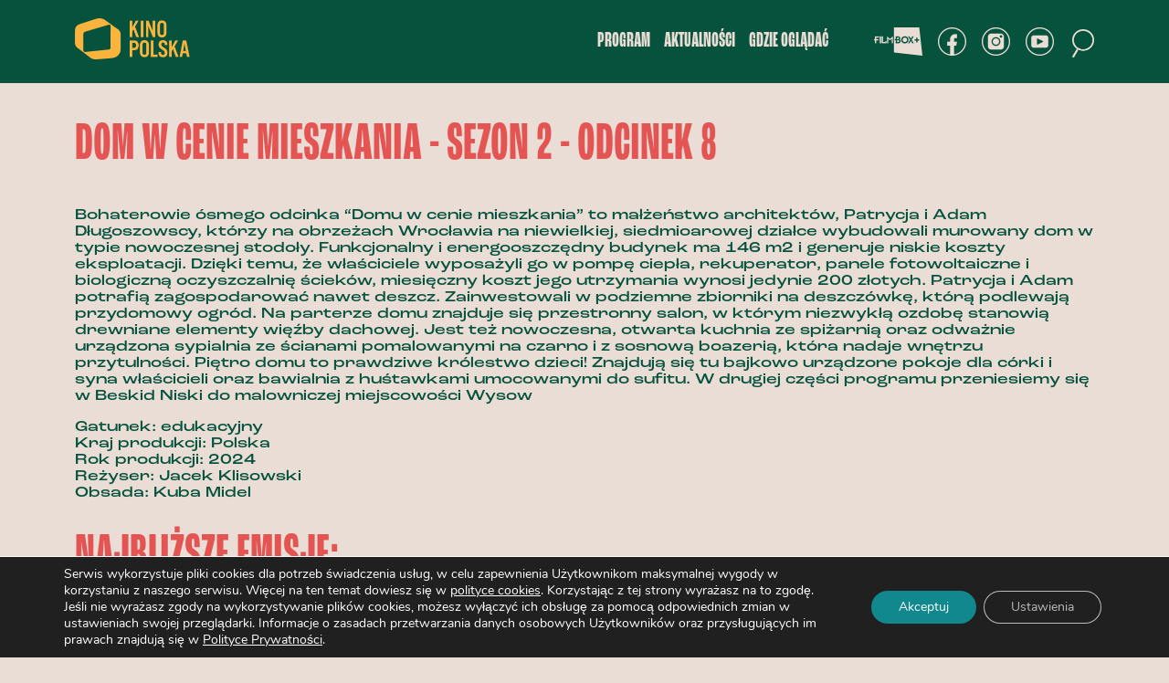

--- FILE ---
content_type: text/html; charset=UTF-8
request_url: https://kinopolska.pl/film/dom-w-cenie-mieszkania-s2-odc-08/
body_size: 14006
content:
<!doctype html>
  <html class="no-js"  lang="pl-PL">
	<head>
		<meta charset="utf-8">
		<meta http-equiv="X-UA-Compatible" content="IE=edge">
		<meta name="viewport" content="width=device-width, initial-scale=1.0">

        <link rel="pingback" href="https://kinopolska.pl/xmlrpc.php">
		<meta name='robots' content='index, follow, max-image-preview:large, max-snippet:-1, max-video-preview:-1' />
	<style>img:is([sizes="auto" i], [sizes^="auto," i]) { contain-intrinsic-size: 3000px 1500px }</style>
	
	<!-- This site is optimized with the Yoast SEO plugin v26.7 - https://yoast.com/wordpress/plugins/seo/ -->
	<title>Dom w cenie mieszkania - Sezon 2 - Odcinek 8 - Kino Polska - Telewizja dla 38 milionów Polaków</title>
	<link rel="canonical" href="https://kinopolska.pl/film/dom-w-cenie-mieszkania-s2-odc-08/" />
	<meta property="og:locale" content="pl_PL" />
	<meta property="og:type" content="article" />
	<meta property="og:title" content="Dom w cenie mieszkania - Sezon 2 - Odcinek 8 - Kino Polska - Telewizja dla 38 milionów Polaków" />
	<meta property="og:description" content="Bohaterowie ósmego odcinka &#8220;Domu w&nbsp;cenie mieszkania&#8221; to&nbsp;małżeństwo architektów, Patrycja i&nbsp;Adam Długoszowscy, którzy&nbsp;na&nbsp;obrzeżach Wrocławia na&nbsp;niewielkiej, siedmioarowej działce wybudowali murowany dom w&nbsp;typie [...]" />
	<meta property="og:url" content="https://kinopolska.pl/film/dom-w-cenie-mieszkania-s2-odc-08/" />
	<meta property="og:site_name" content="Kino Polska - Telewizja dla 38 milionów Polaków" />
	<meta property="article:modified_time" content="2025-10-31T12:52:43+00:00" />
	<meta name="twitter:card" content="summary_large_image" />
	<meta name="twitter:label1" content="Szacowany czas czytania" />
	<meta name="twitter:data1" content="1 minuta" />
	<script type="application/ld+json" class="yoast-schema-graph">{"@context":"https://schema.org","@graph":[{"@type":"WebPage","@id":"https://kinopolska.pl/film/dom-w-cenie-mieszkania-s2-odc-08/","url":"https://kinopolska.pl/film/dom-w-cenie-mieszkania-s2-odc-08/","name":"Dom w cenie mieszkania - Sezon 2 - Odcinek 8 - Kino Polska - Telewizja dla 38 milionów Polaków","isPartOf":{"@id":"https://kinopolska.pl/#website"},"datePublished":"2024-06-24T19:52:51+00:00","dateModified":"2025-10-31T12:52:43+00:00","breadcrumb":{"@id":"https://kinopolska.pl/film/dom-w-cenie-mieszkania-s2-odc-08/#breadcrumb"},"inLanguage":"pl-PL","potentialAction":[{"@type":"ReadAction","target":["https://kinopolska.pl/film/dom-w-cenie-mieszkania-s2-odc-08/"]}]},{"@type":"BreadcrumbList","@id":"https://kinopolska.pl/film/dom-w-cenie-mieszkania-s2-odc-08/#breadcrumb","itemListElement":[{"@type":"ListItem","position":1,"name":"Strona główna","item":"https://kinopolska.pl/"},{"@type":"ListItem","position":2,"name":"Dom w cenie mieszkania &#8211; Sezon 2 &#8211; Odcinek 8"}]},{"@type":"WebSite","@id":"https://kinopolska.pl/#website","url":"https://kinopolska.pl/","name":"Kino Polska - Telewizja dla 38 milionów Polaków","description":"Kino Polska - pierwszy i zarazem jedyny kanał TV, który pokazuje wyłącznie film polski -film fabularny, dokumentalny i animowany, kroniki oraz kino niezależne (kinoffteka). Sprawdź nasz program telewizyjny. Kino Polska zaprasza na seans. Pokazujemy w nim film fabularny, związane z nim filmy dokumentalne, animowane i kroniki filmowe.","potentialAction":[{"@type":"SearchAction","target":{"@type":"EntryPoint","urlTemplate":"https://kinopolska.pl/?s={search_term_string}"},"query-input":{"@type":"PropertyValueSpecification","valueRequired":true,"valueName":"search_term_string"}}],"inLanguage":"pl-PL"}]}</script>
	<!-- / Yoast SEO plugin. -->


<link rel='dns-prefetch' href='//ajax.googleapis.com' />
<link rel="alternate" type="application/rss+xml" title="Kino Polska - Telewizja dla 38 milionów Polaków &raquo; Kanał z wpisami" href="https://kinopolska.pl/feed/" />
<link rel='stylesheet' id='udogodnienia-css' href='https://kinopolska.pl/wp-content/themes/kinopolska_2024/assets/styles/udogodnienia.css?ver=1.2' type='text/css' media='all' />

<link rel='stylesheet' id='wp-block-library-css' href='https://kinopolska.pl/wp-includes/css/dist/block-library/style.min.css?ver=f0c785658fa4940f282a65db392a8356' type='text/css' media='all' />
<style id='classic-theme-styles-inline-css' type='text/css'>
/*! This file is auto-generated */
.wp-block-button__link{color:#fff;background-color:#32373c;border-radius:9999px;box-shadow:none;text-decoration:none;padding:calc(.667em + 2px) calc(1.333em + 2px);font-size:1.125em}.wp-block-file__button{background:#32373c;color:#fff;text-decoration:none}
</style>
<style id='safe-svg-svg-icon-style-inline-css' type='text/css'>
.safe-svg-cover{text-align:center}.safe-svg-cover .safe-svg-inside{display:inline-block;max-width:100%}.safe-svg-cover svg{fill:currentColor;height:100%;max-height:100%;max-width:100%;width:100%}

</style>
<style id='global-styles-inline-css' type='text/css'>
:root{--wp--preset--aspect-ratio--square: 1;--wp--preset--aspect-ratio--4-3: 4/3;--wp--preset--aspect-ratio--3-4: 3/4;--wp--preset--aspect-ratio--3-2: 3/2;--wp--preset--aspect-ratio--2-3: 2/3;--wp--preset--aspect-ratio--16-9: 16/9;--wp--preset--aspect-ratio--9-16: 9/16;--wp--preset--color--black: #000000;--wp--preset--color--cyan-bluish-gray: #abb8c3;--wp--preset--color--white: #ffffff;--wp--preset--color--pale-pink: #f78da7;--wp--preset--color--vivid-red: #cf2e2e;--wp--preset--color--luminous-vivid-orange: #ff6900;--wp--preset--color--luminous-vivid-amber: #fcb900;--wp--preset--color--light-green-cyan: #7bdcb5;--wp--preset--color--vivid-green-cyan: #00d084;--wp--preset--color--pale-cyan-blue: #8ed1fc;--wp--preset--color--vivid-cyan-blue: #0693e3;--wp--preset--color--vivid-purple: #9b51e0;--wp--preset--gradient--vivid-cyan-blue-to-vivid-purple: linear-gradient(135deg,rgba(6,147,227,1) 0%,rgb(155,81,224) 100%);--wp--preset--gradient--light-green-cyan-to-vivid-green-cyan: linear-gradient(135deg,rgb(122,220,180) 0%,rgb(0,208,130) 100%);--wp--preset--gradient--luminous-vivid-amber-to-luminous-vivid-orange: linear-gradient(135deg,rgba(252,185,0,1) 0%,rgba(255,105,0,1) 100%);--wp--preset--gradient--luminous-vivid-orange-to-vivid-red: linear-gradient(135deg,rgba(255,105,0,1) 0%,rgb(207,46,46) 100%);--wp--preset--gradient--very-light-gray-to-cyan-bluish-gray: linear-gradient(135deg,rgb(238,238,238) 0%,rgb(169,184,195) 100%);--wp--preset--gradient--cool-to-warm-spectrum: linear-gradient(135deg,rgb(74,234,220) 0%,rgb(151,120,209) 20%,rgb(207,42,186) 40%,rgb(238,44,130) 60%,rgb(251,105,98) 80%,rgb(254,248,76) 100%);--wp--preset--gradient--blush-light-purple: linear-gradient(135deg,rgb(255,206,236) 0%,rgb(152,150,240) 100%);--wp--preset--gradient--blush-bordeaux: linear-gradient(135deg,rgb(254,205,165) 0%,rgb(254,45,45) 50%,rgb(107,0,62) 100%);--wp--preset--gradient--luminous-dusk: linear-gradient(135deg,rgb(255,203,112) 0%,rgb(199,81,192) 50%,rgb(65,88,208) 100%);--wp--preset--gradient--pale-ocean: linear-gradient(135deg,rgb(255,245,203) 0%,rgb(182,227,212) 50%,rgb(51,167,181) 100%);--wp--preset--gradient--electric-grass: linear-gradient(135deg,rgb(202,248,128) 0%,rgb(113,206,126) 100%);--wp--preset--gradient--midnight: linear-gradient(135deg,rgb(2,3,129) 0%,rgb(40,116,252) 100%);--wp--preset--font-size--small: 13px;--wp--preset--font-size--medium: 20px;--wp--preset--font-size--large: 36px;--wp--preset--font-size--x-large: 42px;--wp--preset--spacing--20: 0.44rem;--wp--preset--spacing--30: 0.67rem;--wp--preset--spacing--40: 1rem;--wp--preset--spacing--50: 1.5rem;--wp--preset--spacing--60: 2.25rem;--wp--preset--spacing--70: 3.38rem;--wp--preset--spacing--80: 5.06rem;--wp--preset--shadow--natural: 6px 6px 9px rgba(0, 0, 0, 0.2);--wp--preset--shadow--deep: 12px 12px 50px rgba(0, 0, 0, 0.4);--wp--preset--shadow--sharp: 6px 6px 0px rgba(0, 0, 0, 0.2);--wp--preset--shadow--outlined: 6px 6px 0px -3px rgba(255, 255, 255, 1), 6px 6px rgba(0, 0, 0, 1);--wp--preset--shadow--crisp: 6px 6px 0px rgba(0, 0, 0, 1);}:where(.is-layout-flex){gap: 0.5em;}:where(.is-layout-grid){gap: 0.5em;}body .is-layout-flex{display: flex;}.is-layout-flex{flex-wrap: wrap;align-items: center;}.is-layout-flex > :is(*, div){margin: 0;}body .is-layout-grid{display: grid;}.is-layout-grid > :is(*, div){margin: 0;}:where(.wp-block-columns.is-layout-flex){gap: 2em;}:where(.wp-block-columns.is-layout-grid){gap: 2em;}:where(.wp-block-post-template.is-layout-flex){gap: 1.25em;}:where(.wp-block-post-template.is-layout-grid){gap: 1.25em;}.has-black-color{color: var(--wp--preset--color--black) !important;}.has-cyan-bluish-gray-color{color: var(--wp--preset--color--cyan-bluish-gray) !important;}.has-white-color{color: var(--wp--preset--color--white) !important;}.has-pale-pink-color{color: var(--wp--preset--color--pale-pink) !important;}.has-vivid-red-color{color: var(--wp--preset--color--vivid-red) !important;}.has-luminous-vivid-orange-color{color: var(--wp--preset--color--luminous-vivid-orange) !important;}.has-luminous-vivid-amber-color{color: var(--wp--preset--color--luminous-vivid-amber) !important;}.has-light-green-cyan-color{color: var(--wp--preset--color--light-green-cyan) !important;}.has-vivid-green-cyan-color{color: var(--wp--preset--color--vivid-green-cyan) !important;}.has-pale-cyan-blue-color{color: var(--wp--preset--color--pale-cyan-blue) !important;}.has-vivid-cyan-blue-color{color: var(--wp--preset--color--vivid-cyan-blue) !important;}.has-vivid-purple-color{color: var(--wp--preset--color--vivid-purple) !important;}.has-black-background-color{background-color: var(--wp--preset--color--black) !important;}.has-cyan-bluish-gray-background-color{background-color: var(--wp--preset--color--cyan-bluish-gray) !important;}.has-white-background-color{background-color: var(--wp--preset--color--white) !important;}.has-pale-pink-background-color{background-color: var(--wp--preset--color--pale-pink) !important;}.has-vivid-red-background-color{background-color: var(--wp--preset--color--vivid-red) !important;}.has-luminous-vivid-orange-background-color{background-color: var(--wp--preset--color--luminous-vivid-orange) !important;}.has-luminous-vivid-amber-background-color{background-color: var(--wp--preset--color--luminous-vivid-amber) !important;}.has-light-green-cyan-background-color{background-color: var(--wp--preset--color--light-green-cyan) !important;}.has-vivid-green-cyan-background-color{background-color: var(--wp--preset--color--vivid-green-cyan) !important;}.has-pale-cyan-blue-background-color{background-color: var(--wp--preset--color--pale-cyan-blue) !important;}.has-vivid-cyan-blue-background-color{background-color: var(--wp--preset--color--vivid-cyan-blue) !important;}.has-vivid-purple-background-color{background-color: var(--wp--preset--color--vivid-purple) !important;}.has-black-border-color{border-color: var(--wp--preset--color--black) !important;}.has-cyan-bluish-gray-border-color{border-color: var(--wp--preset--color--cyan-bluish-gray) !important;}.has-white-border-color{border-color: var(--wp--preset--color--white) !important;}.has-pale-pink-border-color{border-color: var(--wp--preset--color--pale-pink) !important;}.has-vivid-red-border-color{border-color: var(--wp--preset--color--vivid-red) !important;}.has-luminous-vivid-orange-border-color{border-color: var(--wp--preset--color--luminous-vivid-orange) !important;}.has-luminous-vivid-amber-border-color{border-color: var(--wp--preset--color--luminous-vivid-amber) !important;}.has-light-green-cyan-border-color{border-color: var(--wp--preset--color--light-green-cyan) !important;}.has-vivid-green-cyan-border-color{border-color: var(--wp--preset--color--vivid-green-cyan) !important;}.has-pale-cyan-blue-border-color{border-color: var(--wp--preset--color--pale-cyan-blue) !important;}.has-vivid-cyan-blue-border-color{border-color: var(--wp--preset--color--vivid-cyan-blue) !important;}.has-vivid-purple-border-color{border-color: var(--wp--preset--color--vivid-purple) !important;}.has-vivid-cyan-blue-to-vivid-purple-gradient-background{background: var(--wp--preset--gradient--vivid-cyan-blue-to-vivid-purple) !important;}.has-light-green-cyan-to-vivid-green-cyan-gradient-background{background: var(--wp--preset--gradient--light-green-cyan-to-vivid-green-cyan) !important;}.has-luminous-vivid-amber-to-luminous-vivid-orange-gradient-background{background: var(--wp--preset--gradient--luminous-vivid-amber-to-luminous-vivid-orange) !important;}.has-luminous-vivid-orange-to-vivid-red-gradient-background{background: var(--wp--preset--gradient--luminous-vivid-orange-to-vivid-red) !important;}.has-very-light-gray-to-cyan-bluish-gray-gradient-background{background: var(--wp--preset--gradient--very-light-gray-to-cyan-bluish-gray) !important;}.has-cool-to-warm-spectrum-gradient-background{background: var(--wp--preset--gradient--cool-to-warm-spectrum) !important;}.has-blush-light-purple-gradient-background{background: var(--wp--preset--gradient--blush-light-purple) !important;}.has-blush-bordeaux-gradient-background{background: var(--wp--preset--gradient--blush-bordeaux) !important;}.has-luminous-dusk-gradient-background{background: var(--wp--preset--gradient--luminous-dusk) !important;}.has-pale-ocean-gradient-background{background: var(--wp--preset--gradient--pale-ocean) !important;}.has-electric-grass-gradient-background{background: var(--wp--preset--gradient--electric-grass) !important;}.has-midnight-gradient-background{background: var(--wp--preset--gradient--midnight) !important;}.has-small-font-size{font-size: var(--wp--preset--font-size--small) !important;}.has-medium-font-size{font-size: var(--wp--preset--font-size--medium) !important;}.has-large-font-size{font-size: var(--wp--preset--font-size--large) !important;}.has-x-large-font-size{font-size: var(--wp--preset--font-size--x-large) !important;}
:where(.wp-block-post-template.is-layout-flex){gap: 1.25em;}:where(.wp-block-post-template.is-layout-grid){gap: 1.25em;}
:where(.wp-block-columns.is-layout-flex){gap: 2em;}:where(.wp-block-columns.is-layout-grid){gap: 2em;}
:root :where(.wp-block-pullquote){font-size: 1.5em;line-height: 1.6;}
</style>
<link rel='stylesheet' id='contact-form-7-css' href='https://kinopolska.pl/wp-content/plugins/contact-form-7/includes/css/styles.css?ver=6.1.3' type='text/css' media='all' />
<link rel='stylesheet' id='moove_gdpr_frontend-css' href='https://kinopolska.pl/wp-content/plugins/gdpr-cookie-compliance/dist/styles/gdpr-main.css?ver=5.0.9' type='text/css' media='all' />
<style id='moove_gdpr_frontend-inline-css' type='text/css'>
				#moove_gdpr_cookie_modal .moove-gdpr-modal-content .moove-gdpr-tab-main h3.tab-title, 
				#moove_gdpr_cookie_modal .moove-gdpr-modal-content .moove-gdpr-tab-main span.tab-title,
				#moove_gdpr_cookie_modal .moove-gdpr-modal-content .moove-gdpr-modal-left-content #moove-gdpr-menu li a, 
				#moove_gdpr_cookie_modal .moove-gdpr-modal-content .moove-gdpr-modal-left-content #moove-gdpr-menu li button,
				#moove_gdpr_cookie_modal .moove-gdpr-modal-content .moove-gdpr-modal-left-content .moove-gdpr-branding-cnt a,
				#moove_gdpr_cookie_modal .moove-gdpr-modal-content .moove-gdpr-modal-footer-content .moove-gdpr-button-holder a.mgbutton, 
				#moove_gdpr_cookie_modal .moove-gdpr-modal-content .moove-gdpr-modal-footer-content .moove-gdpr-button-holder button.mgbutton,
				#moove_gdpr_cookie_modal .cookie-switch .cookie-slider:after, 
				#moove_gdpr_cookie_modal .cookie-switch .slider:after, 
				#moove_gdpr_cookie_modal .switch .cookie-slider:after, 
				#moove_gdpr_cookie_modal .switch .slider:after,
				#moove_gdpr_cookie_info_bar .moove-gdpr-info-bar-container .moove-gdpr-info-bar-content p, 
				#moove_gdpr_cookie_info_bar .moove-gdpr-info-bar-container .moove-gdpr-info-bar-content p a,
				#moove_gdpr_cookie_info_bar .moove-gdpr-info-bar-container .moove-gdpr-info-bar-content a.mgbutton, 
				#moove_gdpr_cookie_info_bar .moove-gdpr-info-bar-container .moove-gdpr-info-bar-content button.mgbutton,
				#moove_gdpr_cookie_modal .moove-gdpr-modal-content .moove-gdpr-tab-main .moove-gdpr-tab-main-content h1, 
				#moove_gdpr_cookie_modal .moove-gdpr-modal-content .moove-gdpr-tab-main .moove-gdpr-tab-main-content h2, 
				#moove_gdpr_cookie_modal .moove-gdpr-modal-content .moove-gdpr-tab-main .moove-gdpr-tab-main-content h3, 
				#moove_gdpr_cookie_modal .moove-gdpr-modal-content .moove-gdpr-tab-main .moove-gdpr-tab-main-content h4, 
				#moove_gdpr_cookie_modal .moove-gdpr-modal-content .moove-gdpr-tab-main .moove-gdpr-tab-main-content h5, 
				#moove_gdpr_cookie_modal .moove-gdpr-modal-content .moove-gdpr-tab-main .moove-gdpr-tab-main-content h6,
				#moove_gdpr_cookie_modal .moove-gdpr-modal-content.moove_gdpr_modal_theme_v2 .moove-gdpr-modal-title .tab-title,
				#moove_gdpr_cookie_modal .moove-gdpr-modal-content.moove_gdpr_modal_theme_v2 .moove-gdpr-tab-main h3.tab-title, 
				#moove_gdpr_cookie_modal .moove-gdpr-modal-content.moove_gdpr_modal_theme_v2 .moove-gdpr-tab-main span.tab-title,
				#moove_gdpr_cookie_modal .moove-gdpr-modal-content.moove_gdpr_modal_theme_v2 .moove-gdpr-branding-cnt a {
					font-weight: inherit				}
			#moove_gdpr_cookie_modal,#moove_gdpr_cookie_info_bar,.gdpr_cookie_settings_shortcode_content{font-family:&#039;Nunito&#039;,sans-serif}#moove_gdpr_save_popup_settings_button{background-color:#373737;color:#fff}#moove_gdpr_save_popup_settings_button:hover{background-color:#000}#moove_gdpr_cookie_info_bar .moove-gdpr-info-bar-container .moove-gdpr-info-bar-content a.mgbutton,#moove_gdpr_cookie_info_bar .moove-gdpr-info-bar-container .moove-gdpr-info-bar-content button.mgbutton{background-color:#11878e}#moove_gdpr_cookie_modal .moove-gdpr-modal-content .moove-gdpr-modal-footer-content .moove-gdpr-button-holder a.mgbutton,#moove_gdpr_cookie_modal .moove-gdpr-modal-content .moove-gdpr-modal-footer-content .moove-gdpr-button-holder button.mgbutton,.gdpr_cookie_settings_shortcode_content .gdpr-shr-button.button-green{background-color:#11878e;border-color:#11878e}#moove_gdpr_cookie_modal .moove-gdpr-modal-content .moove-gdpr-modal-footer-content .moove-gdpr-button-holder a.mgbutton:hover,#moove_gdpr_cookie_modal .moove-gdpr-modal-content .moove-gdpr-modal-footer-content .moove-gdpr-button-holder button.mgbutton:hover,.gdpr_cookie_settings_shortcode_content .gdpr-shr-button.button-green:hover{background-color:#fff;color:#11878e}#moove_gdpr_cookie_modal .moove-gdpr-modal-content .moove-gdpr-modal-close i,#moove_gdpr_cookie_modal .moove-gdpr-modal-content .moove-gdpr-modal-close span.gdpr-icon{background-color:#11878e;border:1px solid #11878e}#moove_gdpr_cookie_info_bar span.moove-gdpr-infobar-allow-all.focus-g,#moove_gdpr_cookie_info_bar span.moove-gdpr-infobar-allow-all:focus,#moove_gdpr_cookie_info_bar button.moove-gdpr-infobar-allow-all.focus-g,#moove_gdpr_cookie_info_bar button.moove-gdpr-infobar-allow-all:focus,#moove_gdpr_cookie_info_bar span.moove-gdpr-infobar-reject-btn.focus-g,#moove_gdpr_cookie_info_bar span.moove-gdpr-infobar-reject-btn:focus,#moove_gdpr_cookie_info_bar button.moove-gdpr-infobar-reject-btn.focus-g,#moove_gdpr_cookie_info_bar button.moove-gdpr-infobar-reject-btn:focus,#moove_gdpr_cookie_info_bar span.change-settings-button.focus-g,#moove_gdpr_cookie_info_bar span.change-settings-button:focus,#moove_gdpr_cookie_info_bar button.change-settings-button.focus-g,#moove_gdpr_cookie_info_bar button.change-settings-button:focus{-webkit-box-shadow:0 0 1px 3px #11878e;-moz-box-shadow:0 0 1px 3px #11878e;box-shadow:0 0 1px 3px #11878e}#moove_gdpr_cookie_modal .moove-gdpr-modal-content .moove-gdpr-modal-close i:hover,#moove_gdpr_cookie_modal .moove-gdpr-modal-content .moove-gdpr-modal-close span.gdpr-icon:hover,#moove_gdpr_cookie_info_bar span[data-href]>u.change-settings-button{color:#11878e}#moove_gdpr_cookie_modal .moove-gdpr-modal-content .moove-gdpr-modal-left-content #moove-gdpr-menu li.menu-item-selected a span.gdpr-icon,#moove_gdpr_cookie_modal .moove-gdpr-modal-content .moove-gdpr-modal-left-content #moove-gdpr-menu li.menu-item-selected button span.gdpr-icon{color:inherit}#moove_gdpr_cookie_modal .moove-gdpr-modal-content .moove-gdpr-modal-left-content #moove-gdpr-menu li a span.gdpr-icon,#moove_gdpr_cookie_modal .moove-gdpr-modal-content .moove-gdpr-modal-left-content #moove-gdpr-menu li button span.gdpr-icon{color:inherit}#moove_gdpr_cookie_modal .gdpr-acc-link{line-height:0;font-size:0;color:transparent;position:absolute}#moove_gdpr_cookie_modal .moove-gdpr-modal-content .moove-gdpr-modal-close:hover i,#moove_gdpr_cookie_modal .moove-gdpr-modal-content .moove-gdpr-modal-left-content #moove-gdpr-menu li a,#moove_gdpr_cookie_modal .moove-gdpr-modal-content .moove-gdpr-modal-left-content #moove-gdpr-menu li button,#moove_gdpr_cookie_modal .moove-gdpr-modal-content .moove-gdpr-modal-left-content #moove-gdpr-menu li button i,#moove_gdpr_cookie_modal .moove-gdpr-modal-content .moove-gdpr-modal-left-content #moove-gdpr-menu li a i,#moove_gdpr_cookie_modal .moove-gdpr-modal-content .moove-gdpr-tab-main .moove-gdpr-tab-main-content a:hover,#moove_gdpr_cookie_info_bar.moove-gdpr-dark-scheme .moove-gdpr-info-bar-container .moove-gdpr-info-bar-content a.mgbutton:hover,#moove_gdpr_cookie_info_bar.moove-gdpr-dark-scheme .moove-gdpr-info-bar-container .moove-gdpr-info-bar-content button.mgbutton:hover,#moove_gdpr_cookie_info_bar.moove-gdpr-dark-scheme .moove-gdpr-info-bar-container .moove-gdpr-info-bar-content a:hover,#moove_gdpr_cookie_info_bar.moove-gdpr-dark-scheme .moove-gdpr-info-bar-container .moove-gdpr-info-bar-content button:hover,#moove_gdpr_cookie_info_bar.moove-gdpr-dark-scheme .moove-gdpr-info-bar-container .moove-gdpr-info-bar-content span.change-settings-button:hover,#moove_gdpr_cookie_info_bar.moove-gdpr-dark-scheme .moove-gdpr-info-bar-container .moove-gdpr-info-bar-content button.change-settings-button:hover,#moove_gdpr_cookie_info_bar.moove-gdpr-dark-scheme .moove-gdpr-info-bar-container .moove-gdpr-info-bar-content u.change-settings-button:hover,#moove_gdpr_cookie_info_bar span[data-href]>u.change-settings-button,#moove_gdpr_cookie_info_bar.moove-gdpr-dark-scheme .moove-gdpr-info-bar-container .moove-gdpr-info-bar-content a.mgbutton.focus-g,#moove_gdpr_cookie_info_bar.moove-gdpr-dark-scheme .moove-gdpr-info-bar-container .moove-gdpr-info-bar-content button.mgbutton.focus-g,#moove_gdpr_cookie_info_bar.moove-gdpr-dark-scheme .moove-gdpr-info-bar-container .moove-gdpr-info-bar-content a.focus-g,#moove_gdpr_cookie_info_bar.moove-gdpr-dark-scheme .moove-gdpr-info-bar-container .moove-gdpr-info-bar-content button.focus-g,#moove_gdpr_cookie_info_bar.moove-gdpr-dark-scheme .moove-gdpr-info-bar-container .moove-gdpr-info-bar-content a.mgbutton:focus,#moove_gdpr_cookie_info_bar.moove-gdpr-dark-scheme .moove-gdpr-info-bar-container .moove-gdpr-info-bar-content button.mgbutton:focus,#moove_gdpr_cookie_info_bar.moove-gdpr-dark-scheme .moove-gdpr-info-bar-container .moove-gdpr-info-bar-content a:focus,#moove_gdpr_cookie_info_bar.moove-gdpr-dark-scheme .moove-gdpr-info-bar-container .moove-gdpr-info-bar-content button:focus,#moove_gdpr_cookie_info_bar.moove-gdpr-dark-scheme .moove-gdpr-info-bar-container .moove-gdpr-info-bar-content span.change-settings-button.focus-g,span.change-settings-button:focus,button.change-settings-button.focus-g,button.change-settings-button:focus,#moove_gdpr_cookie_info_bar.moove-gdpr-dark-scheme .moove-gdpr-info-bar-container .moove-gdpr-info-bar-content u.change-settings-button.focus-g,#moove_gdpr_cookie_info_bar.moove-gdpr-dark-scheme .moove-gdpr-info-bar-container .moove-gdpr-info-bar-content u.change-settings-button:focus{color:#11878e}#moove_gdpr_cookie_modal .moove-gdpr-branding.focus-g span,#moove_gdpr_cookie_modal .moove-gdpr-modal-content .moove-gdpr-tab-main a.focus-g,#moove_gdpr_cookie_modal .moove-gdpr-modal-content .moove-gdpr-tab-main .gdpr-cd-details-toggle.focus-g{color:#11878e}#moove_gdpr_cookie_modal.gdpr_lightbox-hide{display:none}
</style>
<link rel='stylesheet' id='site-core-css' href='https://kinopolska.pl/wp-content/themes/kinopolska_2024/assets/css/core.css?ver=1716907104' type='text/css' media='all' />
<link rel='stylesheet' id='mobile-core-css' href='https://kinopolska.pl/wp-content/themes/kinopolska_2024/assets/css/mobile.css?ver=1716907104' type='text/css' media='all' />
<link rel='stylesheet' id='ctn-stylesheet-css' href='https://kinopolska.pl/wp-content/plugins/current-template-name/assets/css/ctn-style.css?ver=f0c785658fa4940f282a65db392a8356' type='text/css' media='all' />
<script type="text/javascript" src="https://ajax.googleapis.com/ajax/libs/jquery/1.12.4/jquery.min.js" id="jquery-js"></script>
<script type="text/javascript" src="https://kinopolska.pl/wp-content/themes/kinopolska_2024/assets/js/jquery.js?ver=1768364122" id="site-jquery-js"></script>
<link rel="https://api.w.org/" href="https://kinopolska.pl/wp-json/" /><link rel="alternate" title="JSON" type="application/json" href="https://kinopolska.pl/wp-json/wp/v2/film/105129" /><link rel='shortlink' href='https://kinopolska.pl/?p=105129' />
<link rel="alternate" title="oEmbed (JSON)" type="application/json+oembed" href="https://kinopolska.pl/wp-json/oembed/1.0/embed?url=https%3A%2F%2Fkinopolska.pl%2Ffilm%2Fdom-w-cenie-mieszkania-s2-odc-08%2F" />
<link rel="alternate" title="oEmbed (XML)" type="text/xml+oembed" href="https://kinopolska.pl/wp-json/oembed/1.0/embed?url=https%3A%2F%2Fkinopolska.pl%2Ffilm%2Fdom-w-cenie-mieszkania-s2-odc-08%2F&#038;format=xml" />

<!-- This site is using AdRotate v5.16 to display their advertisements - https://ajdg.solutions/ -->
<!-- AdRotate CSS -->
<style type="text/css" media="screen">
	.g { margin:0px; padding:0px; overflow:hidden; line-height:1; zoom:1; }
	.g img { height:auto; }
	.g-col { position:relative; float:left; }
	.g-col:first-child { margin-left: 0; }
	.g-col:last-child { margin-right: 0; }
	@media only screen and (max-width: 480px) {
		.g-col, .g-dyn, .g-single { width:100%; margin-left:0; margin-right:0; }
	}
</style>
<!-- /AdRotate CSS -->

								<script>
					// Define dataLayer and the gtag function.
					window.dataLayer = window.dataLayer || [];
					function gtag(){dataLayer.push(arguments);}

					// Set default consent to 'denied' as a placeholder
					// Determine actual values based on your own requirements
					gtag('consent', 'default', {
						'ad_storage': 'denied',
						'ad_user_data': 'denied',
						'ad_personalization': 'denied',
						'analytics_storage': 'denied',
						'personalization_storage': 'denied',
						'security_storage': 'denied',
						'functionality_storage': 'denied',
						'wait_for_update': '2000'
					});
				</script>

				<!-- Google Tag Manager -->
				<script>(function(w,d,s,l,i){w[l]=w[l]||[];w[l].push({'gtm.start':
				new Date().getTime(),event:'gtm.js'});var f=d.getElementsByTagName(s)[0],
				j=d.createElement(s),dl=l!='dataLayer'?'&l='+l:'';j.async=true;j.src=
				'https://www.googletagmanager.com/gtm.js?id='+i+dl;f.parentNode.insertBefore(j,f);
				})(window,document,'script','dataLayer','GTM-5JJQL7Q');</script>
				<!-- End Google Tag Manager -->
										<!-- Pods Framework 3.3.4 -->
			<meta name="generator" content="speculation-rules 1.6.0">
<meta name="generator" content="Elementor 3.34.1; features: additional_custom_breakpoints; settings: css_print_method-external, google_font-enabled, font_display-auto">
			<style>
				.e-con.e-parent:nth-of-type(n+4):not(.e-lazyloaded):not(.e-no-lazyload),
				.e-con.e-parent:nth-of-type(n+4):not(.e-lazyloaded):not(.e-no-lazyload) * {
					background-image: none !important;
				}
				@media screen and (max-height: 1024px) {
					.e-con.e-parent:nth-of-type(n+3):not(.e-lazyloaded):not(.e-no-lazyload),
					.e-con.e-parent:nth-of-type(n+3):not(.e-lazyloaded):not(.e-no-lazyload) * {
						background-image: none !important;
					}
				}
				@media screen and (max-height: 640px) {
					.e-con.e-parent:nth-of-type(n+2):not(.e-lazyloaded):not(.e-no-lazyload),
					.e-con.e-parent:nth-of-type(n+2):not(.e-lazyloaded):not(.e-no-lazyload) * {
						background-image: none !important;
					}
				}
			</style>
			<link rel="icon" href="https://kinopolska.pl/wp-content/uploads/2024/06/cropped-logo-125x125.png" sizes="32x32" />
<link rel="icon" href="https://kinopolska.pl/wp-content/uploads/2024/06/cropped-logo-300x300.png" sizes="192x192" />
<link rel="apple-touch-icon" href="https://kinopolska.pl/wp-content/uploads/2024/06/cropped-logo-300x300.png" />
<meta name="msapplication-TileImage" content="https://kinopolska.pl/wp-content/uploads/2024/06/cropped-logo-300x300.png" />
        <style>
            #wp-admin-bar-ctn_adminbar_menu .ab-item {
                background: ;
                color:  !important;
            }
            #wp-admin-bar-ctn_adminbar_menu .ab-item .ctn-admin-item {
                color: #6ef791;
            }
            .ctn-admin-item {
                color: #6ef791;
            }
            .ab-submenu {

            }
        </style>
                <meta name="facebook-domain-verification" content="aldzo43hkyy7tx7egolx8jq2ccsbkb" />
        <!-- Google tag (gtag.js) -->
        <script async src=https://www.googletagmanager.com/gtag/js?id=AW-11158137426></script>
        <script>
            window.dataLayer = window.dataLayer || [];
            function gtag(){dataLayer.push(arguments);}
            gtag('js', new Date());
            gtag('config', 'AW-11158137426');
        </script>
        <!-- Event snippet for Scroll 50% conversion page -->
        <script>
            gtag('event', 'conversion', {'send_to': 'AW-11158137426/X5a0CM--opoYENLUzsgp'});
        </script>
                


    <!-- Facebook Pixel Code -->
    <script>
      !function(f,b,e,v,n,t,s)
      {if(f.fbq)return;n=f.fbq=function(){n.callMethod?
      n.callMethod.apply(n,arguments):n.queue.push(arguments)};
      if(!f._fbq)f._fbq=n;n.push=n;n.loaded=!0;n.version='2.0';
      n.queue=[];t=b.createElement(e);t.async=!0;
      t.src=v;s=b.getElementsByTagName(e)[0];
      s.parentNode.insertBefore(t,s)}(window, document,'script',
      'https://connect.facebook.net/en_US/fbevents.js');
      fbq('init', '522268305123093');
      fbq('track', 'PageView');
    </script>
    <noscript><img height="1" width="1" style="display:none"
      src="https://www.facebook.com/tr?id=522268305123093&ev=PageView&noscript=1"
    /></noscript>
    <!-- End Facebook Pixel Code -->
    <script data-ad-client="ca-pub-8423358050182679" async src="https://pagead2.googlesyndication.com/pagead/js/adsbygoogle.js"></script>


        
	</head>
	<body class="wp-singular film-template-default single single-film postid-105129 wp-theme-kinopolska_2024 pods pod-page-film-w pod-film">

<!-- div class="preloader">
	<div class="loader-img"><img src="https://kinopolska.pl/wp-content/themes/kinopolska_2024/assets/images/logo.svg" alt="Ładowanie strony"></div>
</div -->

<nav>
    <div class="container" id="">
        <div class="row">
            <div class="col-xl-2 col-lg-2 col-xxl-2 col-12 logo">
                                <a href="/"><img src="https://kinopolska.pl/wp-content/themes/kinopolska_2024/assets/img/logo-top-yellow.png" alt="KinoPolska" /></a>
                                <div class="menu rotate">
                    <span></span>
                    <span></span>
                    <span></span>
                </div>
            </div>
            <div class="col-xl-10 col-lg-10 col-xxl-10 menubox">
                <ul>
                    <li><a  href="/program-tv">Program</a></li>
                    <li><a  href="/aktualnosci">Aktualności</a></li>
                    <li><a  href="/gdzie-ogladac-2">Gdzie oglądać</a></li>
                                        <li>
                        <span class="socialicon">
                        <a href="https://www.filmbox.com/?utm_source=stopklatka&utm_medium=site_top_menu&utm_campaign=filmbox_plus_icon" target="_blank">
                            <img alt="Filmbox+" src="https://kinopolska.pl/wp-content/themes/kinopolska_2024/assets/img/filmbox-plus.png"/>
                        </a>
                        <a rel="noreferrer" href="https://www.facebook.com/KinoPolska/" target="_blank"><img alt="Stopklatka - facebook" src="https://kinopolska.pl/wp-content/themes/kinopolska_2024/assets/img/fb.png"/></a>
                        <a rel="noreferrer" href="https://www.instagram.com/telewizjakinopolska/" target="_blank"><img alt="Stopklatka - instagram" src="https://kinopolska.pl/wp-content/themes/kinopolska_2024/assets/img/ig.png"/></a>
                        <a rel="noreferrer" href="https://www.youtube.com/user/telewizjaKinoPolska" target="_blank"><img alt="Stopklatka - youtube" src="https://kinopolska.pl/wp-content/themes/kinopolska_2024/assets/img/yt.png"/></a>

                        <span class="searchButton"><img alt="Stopklatka - szukaj" src="https://kinopolska.pl/wp-content/themes/kinopolska_2024/assets/img/search.png"/></span>

                        </span>
                    </li>
                </ul>
            </div>
        </div>
    </div>
    </nav>
<div class="movie-page" role="main">

		    		
		    	<div id="single-movie">
    <div class="hero-image">
        <div class="container">
            <div class="row">
                <div class="col-12 image-wrapper">
                    <div class="image" style="background-image: url('https://kinopolska.pl/wp-content/themes/kinopolska_2024/assets/img/zaslepka/1218x512.png')"></div>
                </div>
            </div>
        </div>
    </div>
    <div class="container movie-content">
        <div class="row">
            <div class="col-12">
                <h1>
                    Dom w cenie mieszkania - Sezon 2 - Odcinek 8                </h1>
            </div>
            <div class="col-12 synopsis">
                <p><p>Bohaterowie ósmego odcinka &#8220;Domu w cenie mieszkania&#8221; to małżeństwo architektów, Patrycja i Adam Długoszowscy, którzy na obrzeżach Wrocławia na niewielkiej, siedmioarowej działce wybudowali murowany dom w typie nowoczesnej stodoły. Funkcjonalny i energooszczędny budynek ma 146 m2 i generuje niskie koszty eksploatacji. Dzięki temu, że właściciele wyposażyli go w pompę ciepła, rekuperator, panele fotowoltaiczne i biologiczną oczyszczalnię ścieków, miesięczny koszt jego utrzymania wynosi jedynie 200 złotych. Patrycja i Adam potrafią zagospodarować nawet deszcz. Zainwestowali w podziemne zbiorniki na deszczówkę, którą podlewają przydomowy ogród. Na parterze domu znajduje się przestronny salon, w którym niezwykłą ozdobę stanowią drewniane elementy więźby dachowej. Jest też nowoczesna, otwarta kuchnia ze spiżarnią oraz odważnie urządzona sypialnia ze ścianami pomalowanymi na czarno i z sosnową boazerią, która nadaje wnętrzu przytulności. Piętro domu to prawdziwe królestwo dzieci! Znajdują się tu bajkowo urządzone pokoje dla córki i syna właścicieli oraz bawialnia z huśtawkami umocowanymi do sufitu. W drugiej części programu przeniesiemy się w Beskid Niski do malowniczej miejscowości Wysow</p>
</p>
            </div>
            <div class="col-12 details">
                    Gatunek: edukacyjny<br />
                    Kraj produkcji: Polska<br />
                    Rok produkcji: 2024<br />
                    Reżyser: Jacek Klisowski<br />
                    Obsada: Kuba Midel<br />
            </div>
            <div class="col-12 najblizsze-emisje">
                <h2>Najbliższe emisje:</h2>
                <ul>
</ul>
            </div>
        </div>
        <div class="row gallery">
                    </div>
    </div>
</div>
                <div class="container" id="zobacz-rowniez">
    <div class="row">
        <div class="col-12">
            <h2>ZOBACZ RÓWNIEŻ</h2>
        </div>
    </div>
    <div class="row">
            </div>
</div>		    		
		   		<?php//  get_template_part( 'parts/content', 'missing' ); ?>

		    <?php// endif; ?>
</div>
<section id="inne-kanaly">
    <div class="container">
        <div class="row">
            <div class="col-12">
                <h2>Inne Kanały</h2>
            </div>
        </div>
    </div>
    <div class="wrapper">
        <div class="container">
            <div class="row">
                <div class="col-12">

                    
                    <div class="marquee">
                        <div class="marquee__content">
                            <ul class="list-inline">
                                                                    <li class="pozycja">
                                        <a href="/https://www.filmbox.com/">
                                            <img src="https://kinopolska.pl/wp-content/themes/kinopolska_2024/assets/img/kanal/filmbox-plus.png" />
                                        </a>
                                    </li>
                                                                    <li class="pozycja">
                                        <a href="http://stopklatka.pl">
                                            <img src="https://kinopolska.pl/wp-content/themes/kinopolska_2024/assets/img/kanal/stopklatka.png" />
                                        </a>
                                    </li>
                                                                    <li class="pozycja">
                                        <a href="http://zoomtv.pl">
                                            <img src="https://kinopolska.pl/wp-content/themes/kinopolska_2024/assets/img/kanal/zoomtv.png" />
                                        </a>
                                    </li>
                                                                    <li class="pozycja">
                                        <a href="http://kinotv.pl">
                                            <img src="https://kinopolska.pl/wp-content/themes/kinopolska_2024/assets/img/kanal/ktv.png" />
                                        </a>
                                    </li>
                                                                    <li class="pozycja">
                                        <a href="http://kinopolskamuzyka.pl">
                                            <img src="https://kinopolska.pl/wp-content/themes/kinopolska_2024/assets/img/kanal/kpm.png" />
                                        </a>
                                    </li>
                                                                    <li class="pozycja">
                                        <a href="http://filmbox.pl/">
                                            <img src="https://kinopolska.pl/wp-content/themes/kinopolska_2024/assets/img/kanal/filmbox-extra.png" />
                                        </a>
                                    </li>
                                                                    <li class="pozycja">
                                        <a href="http://gametoon.pl">
                                            <img src="https://kinopolska.pl/wp-content/themes/kinopolska_2024/assets/img/kanal/gametoon.png" />
                                        </a>
                                    </li>
                                                                    <li class="pozycja">
                                        <a href="http://filmboxarthouse.pl/">
                                            <img src="https://kinopolska.pl/wp-content/themes/kinopolska_2024/assets/img/kanal/arthouse.png" />
                                        </a>
                                    </li>
                                                                    <li class="pozycja">
                                        <a href="http://filmbox.pl/">
                                            <img src="https://kinopolska.pl/wp-content/themes/kinopolska_2024/assets/img/kanal/premium.png" />
                                        </a>
                                    </li>
                                                                    <li class="pozycja">
                                        <a href="http://filmbox.pl/">
                                            <img src="https://kinopolska.pl/wp-content/themes/kinopolska_2024/assets/img/kanal/family.png" />
                                        </a>
                                    </li>
                                                                    <li class="pozycja">
                                        <a href="#">
                                            <img src="https://kinopolska.pl/wp-content/themes/kinopolska_2024/assets/img/kanal/docubox.png" />
                                        </a>
                                    </li>
                                                                                                    <li class="pozycja">
                                        <a href="/https://www.filmbox.com/">
                                            <img src="https://kinopolska.pl/wp-content/themes/kinopolska_2024/assets/img/kanal/filmbox-plus.png" />
                                        </a>
                                    </li>
                                                                    <li class="pozycja">
                                        <a href="http://stopklatka.pl">
                                            <img src="https://kinopolska.pl/wp-content/themes/kinopolska_2024/assets/img/kanal/stopklatka.png" />
                                        </a>
                                    </li>
                                                                    <li class="pozycja">
                                        <a href="http://zoomtv.pl">
                                            <img src="https://kinopolska.pl/wp-content/themes/kinopolska_2024/assets/img/kanal/zoomtv.png" />
                                        </a>
                                    </li>
                                                                    <li class="pozycja">
                                        <a href="http://kinotv.pl">
                                            <img src="https://kinopolska.pl/wp-content/themes/kinopolska_2024/assets/img/kanal/ktv.png" />
                                        </a>
                                    </li>
                                                                    <li class="pozycja">
                                        <a href="http://kinopolskamuzyka.pl">
                                            <img src="https://kinopolska.pl/wp-content/themes/kinopolska_2024/assets/img/kanal/kpm.png" />
                                        </a>
                                    </li>
                                                                    <li class="pozycja">
                                        <a href="http://filmbox.pl/">
                                            <img src="https://kinopolska.pl/wp-content/themes/kinopolska_2024/assets/img/kanal/filmbox-extra.png" />
                                        </a>
                                    </li>
                                                                    <li class="pozycja">
                                        <a href="http://gametoon.pl">
                                            <img src="https://kinopolska.pl/wp-content/themes/kinopolska_2024/assets/img/kanal/gametoon.png" />
                                        </a>
                                    </li>
                                                                    <li class="pozycja">
                                        <a href="http://filmboxarthouse.pl/">
                                            <img src="https://kinopolska.pl/wp-content/themes/kinopolska_2024/assets/img/kanal/arthouse.png" />
                                        </a>
                                    </li>
                                                                    <li class="pozycja">
                                        <a href="http://filmbox.pl/">
                                            <img src="https://kinopolska.pl/wp-content/themes/kinopolska_2024/assets/img/kanal/premium.png" />
                                        </a>
                                    </li>
                                                                    <li class="pozycja">
                                        <a href="http://filmbox.pl/">
                                            <img src="https://kinopolska.pl/wp-content/themes/kinopolska_2024/assets/img/kanal/family.png" />
                                        </a>
                                    </li>
                                                                    <li class="pozycja">
                                        <a href="#">
                                            <img src="https://kinopolska.pl/wp-content/themes/kinopolska_2024/assets/img/kanal/docubox.png" />
                                        </a>
                                    </li>
                                                                                                    <li class="pozycja">
                                        <a href="/https://www.filmbox.com/">
                                            <img src="https://kinopolska.pl/wp-content/themes/kinopolska_2024/assets/img/kanal/filmbox-plus.png" />
                                        </a>
                                    </li>
                                                                    <li class="pozycja">
                                        <a href="http://stopklatka.pl">
                                            <img src="https://kinopolska.pl/wp-content/themes/kinopolska_2024/assets/img/kanal/stopklatka.png" />
                                        </a>
                                    </li>
                                                                    <li class="pozycja">
                                        <a href="http://zoomtv.pl">
                                            <img src="https://kinopolska.pl/wp-content/themes/kinopolska_2024/assets/img/kanal/zoomtv.png" />
                                        </a>
                                    </li>
                                                                    <li class="pozycja">
                                        <a href="http://kinotv.pl">
                                            <img src="https://kinopolska.pl/wp-content/themes/kinopolska_2024/assets/img/kanal/ktv.png" />
                                        </a>
                                    </li>
                                                                    <li class="pozycja">
                                        <a href="http://kinopolskamuzyka.pl">
                                            <img src="https://kinopolska.pl/wp-content/themes/kinopolska_2024/assets/img/kanal/kpm.png" />
                                        </a>
                                    </li>
                                                                    <li class="pozycja">
                                        <a href="http://filmbox.pl/">
                                            <img src="https://kinopolska.pl/wp-content/themes/kinopolska_2024/assets/img/kanal/filmbox-extra.png" />
                                        </a>
                                    </li>
                                                                    <li class="pozycja">
                                        <a href="http://gametoon.pl">
                                            <img src="https://kinopolska.pl/wp-content/themes/kinopolska_2024/assets/img/kanal/gametoon.png" />
                                        </a>
                                    </li>
                                                                    <li class="pozycja">
                                        <a href="http://filmboxarthouse.pl/">
                                            <img src="https://kinopolska.pl/wp-content/themes/kinopolska_2024/assets/img/kanal/arthouse.png" />
                                        </a>
                                    </li>
                                                                    <li class="pozycja">
                                        <a href="http://filmbox.pl/">
                                            <img src="https://kinopolska.pl/wp-content/themes/kinopolska_2024/assets/img/kanal/premium.png" />
                                        </a>
                                    </li>
                                                                    <li class="pozycja">
                                        <a href="http://filmbox.pl/">
                                            <img src="https://kinopolska.pl/wp-content/themes/kinopolska_2024/assets/img/kanal/family.png" />
                                        </a>
                                    </li>
                                                                    <li class="pozycja">
                                        <a href="#">
                                            <img src="https://kinopolska.pl/wp-content/themes/kinopolska_2024/assets/img/kanal/docubox.png" />
                                        </a>
                                    </li>
                                                            </ul>
                        </div>
                    </div>



                </div>
            </div>
        </div>
    </div>
</section>
	<footer>
        <div class="container">
            <div class="row">
                <div class="col-12 col-lg-4 col-xl-4 col-xxl-4 logo">
                    <img src="https://kinopolska.pl/wp-content/themes/kinopolska_2024/assets/img/logo_gkp.png" alt="Grupa Kino Polska" />
                </div>
                <div class="col-12 col-lg-8 col-xl-8 col-xxl-8 ">
                    <ul>
                        <li><a href="o-nas" title="O nas">O nas</a></li>
                        <li><a href="kontakt" title="Kontakt">Kontakt</a></li>
                        <li><a href="/wp-content/uploads/2019/10/polityka-prywatnosci.pdf" title="Polityka prywatności" target="_blank">Polityka prywatności</a></li>
                        <li><a href="https://relacjeinwestorskie.kinopolska.pl/" title="Relacje inwestorskie" target="_blank">Relacje inwestorskie</a></li>
                        <li><a href="/informacje-o-nadawcy/">Informacje o nadawcy</a></li>
                        <li><a href="https://kinopolska.pl/wp-content/uploads/2025/10/INFORMACJA-O-DOSTEPNOSCI-CYFROWEJ_KP_www_14_10_25.pdf" target="_blank">informacja o dostępności</a> </li>

                    </ul>
                </div>
            </div>
        </div>
	</footer>



	<script type="speculationrules">
{"prerender":[{"source":"document","where":{"and":[{"href_matches":"\/*"},{"not":{"href_matches":["\/wp-*.php","\/wp-admin\/*","\/wp-content\/uploads\/*","\/wp-content\/*","\/wp-content\/plugins\/*","\/wp-content\/themes\/kinopolska_2024\/*","\/*\\?(.+)"]}},{"not":{"selector_matches":"a[rel~=\"nofollow\"]"}},{"not":{"selector_matches":".no-prerender, .no-prerender a"}},{"not":{"selector_matches":".no-prefetch, .no-prefetch a"}}]},"eagerness":"moderate"}]}
</script>
			<script>
				// Used by Gallery Custom Links to handle tenacious Lightboxes
				//jQuery(document).ready(function () {

					function mgclInit() {
						
						// In jQuery:
						// if (jQuery.fn.off) {
						// 	jQuery('.no-lightbox, .no-lightbox img').off('click'); // jQuery 1.7+
						// }
						// else {
						// 	jQuery('.no-lightbox, .no-lightbox img').unbind('click'); // < jQuery 1.7
						// }

						// 2022/10/24: In Vanilla JS
						var elements = document.querySelectorAll('.no-lightbox, .no-lightbox img');
						for (var i = 0; i < elements.length; i++) {
						 	elements[i].onclick = null;
						}


						// In jQuery:
						//jQuery('a.no-lightbox').click(mgclOnClick);

						// 2022/10/24: In Vanilla JS:
						var elements = document.querySelectorAll('a.no-lightbox');
						for (var i = 0; i < elements.length; i++) {
						 	elements[i].onclick = mgclOnClick;
						}

						// in jQuery:
						// if (jQuery.fn.off) {
						// 	jQuery('a.set-target').off('click'); // jQuery 1.7+
						// }
						// else {
						// 	jQuery('a.set-target').unbind('click'); // < jQuery 1.7
						// }
						// jQuery('a.set-target').click(mgclOnClick);

						// 2022/10/24: In Vanilla JS:
						var elements = document.querySelectorAll('a.set-target');
						for (var i = 0; i < elements.length; i++) {
						 	elements[i].onclick = mgclOnClick;
						}
					}

					function mgclOnClick() {
						if (!this.target || this.target == '' || this.target == '_self')
							window.location = this.href;
						else
							window.open(this.href,this.target);
						return false;
					}

					// From WP Gallery Custom Links
					// Reduce the number of  conflicting lightboxes
					function mgclAddLoadEvent(func) {
						var oldOnload = window.onload;
						if (typeof window.onload != 'function') {
							window.onload = func;
						} else {
							window.onload = function() {
								oldOnload();
								func();
							}
						}
					}

					mgclAddLoadEvent(mgclInit);
					mgclInit();

				//});
			</script>
			<!--copyscapeskip-->
	<aside id="moove_gdpr_cookie_info_bar" class="moove-gdpr-info-bar-hidden moove-gdpr-align-center moove-gdpr-dark-scheme gdpr_infobar_postion_bottom" aria-label="Panel powiadomień o ciasteczkach RODO" style="display: none;">
	<div class="moove-gdpr-info-bar-container">
		<div class="moove-gdpr-info-bar-content">
		
<div class="moove-gdpr-cookie-notice">
  <p>Serwis wykorzystuje pliki cookies dla potrzeb świadczenia usług, w celu zapewnienia Użytkownikom maksymalnej wygody w korzystaniu z naszego serwisu. Więcej na ten temat dowiesz się w <a href="https://kinopolska.pl/wp-content/uploads/2019/10/polityka-prywatnosci.pdf">polityce cookies</a>. Korzystając z tej strony wyrażasz na to zgodę. Jeśli nie wyrażasz zgody na wykorzystywanie plików cookies, możesz wyłączyć ich obsługę za pomocą odpowiednich zmian w ustawieniach swojej przeglądarki. Informacje o zasadach przetwarzania danych osobowych Użytkowników oraz przysługujących im prawach znajdują się w <a href="https://kinopolska.pl/wp-content/uploads/2019/10/polityka-prywatnosci.pdf">Polityce Prywatności</a>.</p>
</div>
<!--  .moove-gdpr-cookie-notice -->
		
<div class="moove-gdpr-button-holder">
			<button class="mgbutton moove-gdpr-infobar-allow-all gdpr-fbo-0" aria-label="Akceptuj" >Akceptuj</button>
						<button class="mgbutton moove-gdpr-infobar-settings-btn change-settings-button gdpr-fbo-2" aria-haspopup="true" data-href="#moove_gdpr_cookie_modal"  aria-label="Ustawienia">Ustawienia</button>
			</div>
<!--  .button-container -->
		</div>
		<!-- moove-gdpr-info-bar-content -->
	</div>
	<!-- moove-gdpr-info-bar-container -->
	</aside>
	<!-- #moove_gdpr_cookie_info_bar -->
	<!--/copyscapeskip-->
			<script>
				const lazyloadRunObserver = () => {
					const lazyloadBackgrounds = document.querySelectorAll( `.e-con.e-parent:not(.e-lazyloaded)` );
					const lazyloadBackgroundObserver = new IntersectionObserver( ( entries ) => {
						entries.forEach( ( entry ) => {
							if ( entry.isIntersecting ) {
								let lazyloadBackground = entry.target;
								if( lazyloadBackground ) {
									lazyloadBackground.classList.add( 'e-lazyloaded' );
								}
								lazyloadBackgroundObserver.unobserve( entry.target );
							}
						});
					}, { rootMargin: '200px 0px 200px 0px' } );
					lazyloadBackgrounds.forEach( ( lazyloadBackground ) => {
						lazyloadBackgroundObserver.observe( lazyloadBackground );
					} );
				};
				const events = [
					'DOMContentLoaded',
					'elementor/lazyload/observe',
				];
				events.forEach( ( event ) => {
					document.addEventListener( event, lazyloadRunObserver );
				} );
			</script>
			<script type="text/javascript" id="adrotate-clicker-js-extra">
/* <![CDATA[ */
var click_object = {"ajax_url":"https:\/\/kinopolska.pl\/wp-admin\/admin-ajax.php"};
/* ]]> */
</script>
<script type="text/javascript" src="https://kinopolska.pl/wp-content/plugins/adrotate/library/jquery.clicker.js" id="adrotate-clicker-js"></script>
<script type="text/javascript" src="https://kinopolska.pl/wp-includes/js/dist/hooks.min.js?ver=4d63a3d491d11ffd8ac6" id="wp-hooks-js"></script>
<script type="text/javascript" src="https://kinopolska.pl/wp-includes/js/dist/i18n.min.js?ver=5e580eb46a90c2b997e6" id="wp-i18n-js"></script>
<script type="text/javascript" id="wp-i18n-js-after">
/* <![CDATA[ */
wp.i18n.setLocaleData( { 'text direction\u0004ltr': [ 'ltr' ] } );
/* ]]> */
</script>
<script type="text/javascript" src="https://kinopolska.pl/wp-content/plugins/contact-form-7/includes/swv/js/index.js?ver=6.1.3" id="swv-js"></script>
<script type="text/javascript" id="contact-form-7-js-translations">
/* <![CDATA[ */
( function( domain, translations ) {
	var localeData = translations.locale_data[ domain ] || translations.locale_data.messages;
	localeData[""].domain = domain;
	wp.i18n.setLocaleData( localeData, domain );
} )( "contact-form-7", {"translation-revision-date":"2025-10-29 10:26:34+0000","generator":"GlotPress\/4.0.3","domain":"messages","locale_data":{"messages":{"":{"domain":"messages","plural-forms":"nplurals=3; plural=(n == 1) ? 0 : ((n % 10 >= 2 && n % 10 <= 4 && (n % 100 < 12 || n % 100 > 14)) ? 1 : 2);","lang":"pl"},"This contact form is placed in the wrong place.":["Ten formularz kontaktowy zosta\u0142 umieszczony w niew\u0142a\u015bciwym miejscu."],"Error:":["B\u0142\u0105d:"]}},"comment":{"reference":"includes\/js\/index.js"}} );
/* ]]> */
</script>
<script type="text/javascript" id="contact-form-7-js-before">
/* <![CDATA[ */
var wpcf7 = {
    "api": {
        "root": "https:\/\/kinopolska.pl\/wp-json\/",
        "namespace": "contact-form-7\/v1"
    },
    "cached": 1
};
/* ]]> */
</script>
<script type="text/javascript" src="https://kinopolska.pl/wp-content/plugins/contact-form-7/includes/js/index.js?ver=6.1.3" id="contact-form-7-js"></script>
<script type="text/javascript" id="moove_gdpr_frontend-js-extra">
/* <![CDATA[ */
var moove_frontend_gdpr_scripts = {"ajaxurl":"https:\/\/kinopolska.pl\/wp-admin\/admin-ajax.php","post_id":"105129","plugin_dir":"https:\/\/kinopolska.pl\/wp-content\/plugins\/gdpr-cookie-compliance","show_icons":"all","is_page":"","ajax_cookie_removal":"false","strict_init":"2","enabled_default":{"strict":2,"third_party":1,"advanced":0,"performance":0,"preference":0},"geo_location":"false","force_reload":"false","is_single":"1","hide_save_btn":"false","current_user":"0","cookie_expiration":"365","script_delay":"2000","close_btn_action":"1","close_btn_rdr":"","scripts_defined":"{\"cache\":true,\"header\":\"\",\"body\":\"\",\"footer\":\"\",\"thirdparty\":{\"header\":\"\\t\\t\\t\\t\\t\\t\\t\\t<!-- Google tag (gtag.js) - Google Analytics 4 -->\\n\\t\\t\\t\\t<script data-gdpr src=\\\"https:\\\/\\\/www.googletagmanager.com\\\/gtag\\\/js?id=G-TC6NZY8WDC\\\" data-type=\\\"gdpr-integration\\\"><\\\/script>\\n\\t\\t\\t\\t<script data-gdpr data-type=\\\"gdpr-integration\\\">\\n\\t\\t\\t\\t\\twindow.dataLayer = window.dataLayer || [];\\n\\t\\t\\t\\t\\tfunction gtag(){dataLayer.push(arguments);}\\n\\t\\t\\t\\t\\tgtag('js', new Date());\\n\\n\\t\\t\\t\\t\\tgtag('config', 'G-TC6NZY8WDC');\\n\\t\\t\\t\\t<\\\/script>\\n\\t\\t\\t\\t\\t\\t\\t\\t\\t\\t\\t\\t\\t\\t\\t\\t<script data-gdpr>\\n\\t\\t\\t\\t\\tgtag('consent', 'update', {\\n\\t\\t\\t\\t\\t'ad_storage': 'granted',\\n\\t\\t\\t\\t\\t'ad_user_data': 'granted',\\n\\t\\t\\t\\t\\t'ad_personalization': 'granted',\\n\\t\\t\\t\\t\\t'analytics_storage': 'granted',\\n\\t\\t\\t\\t\\t'personalization_storage': 'granted',\\n\\t\\t\\t\\t\\t\\t'security_storage': 'granted',\\n\\t\\t\\t\\t\\t\\t'functionality_storage': 'granted',\\n\\t\\t\\t\\t});\\n\\n\\t\\t\\t\\tdataLayer.push({\\n\\t\\t\\t\\t\\t'event': 'cookie_consent_update'\\n\\t\\t\\t\\t\\t});\\n\\t\\t\\t\\t<\\\/script>\\t\\n\\t\\t\\t\\t\\t\\t\\t\\t\",\"body\":\"\",\"footer\":\"\"},\"strict\":{\"header\":\"\",\"body\":\"\",\"footer\":\"\"},\"advanced\":{\"header\":\"\",\"body\":\"\",\"footer\":\"\"}}","gdpr_scor":"true","wp_lang":"","wp_consent_api":"false","gdpr_nonce":"93ac69d6fa"};
/* ]]> */
</script>
<script type="text/javascript" src="https://kinopolska.pl/wp-content/plugins/gdpr-cookie-compliance/dist/scripts/main.js?ver=5.0.9" id="moove_gdpr_frontend-js"></script>
<script type="text/javascript" id="moove_gdpr_frontend-js-after">
/* <![CDATA[ */
var gdpr_consent__strict = "true"
var gdpr_consent__thirdparty = "true"
var gdpr_consent__advanced = "false"
var gdpr_consent__performance = "false"
var gdpr_consent__preference = "false"
var gdpr_consent__cookies = "strict|thirdparty"
/* ]]> */
</script>
<script type="text/javascript" src="https://kinopolska.pl/wp-content/themes/kinopolska_2024/assets/js/slick.js?ver=1715845621" id="site-slick-js"></script>
<script type="text/javascript" src="https://kinopolska.pl/wp-content/themes/kinopolska_2024/assets/js/flickity.pkgd.min.js?ver=1715845621" id="site-flickity-js"></script>
<script type="text/javascript" src="https://kinopolska.pl/wp-content/themes/kinopolska_2024/assets/js/fancybox.pl.umd.js?ver=1715845621" id="site-fancybox-pl-js"></script>
<script type="text/javascript" src="https://kinopolska.pl/wp-content/themes/kinopolska_2024/assets/js/fancybox.umd.js?ver=1715845621" id="site-fancybox-js"></script>
<script type="text/javascript" src="https://kinopolska.pl/wp-content/themes/kinopolska_2024/assets/js/app.js?ver=1768364122" id="site-app-js"></script>

    
	<!--copyscapeskip-->
	<!-- V2 -->
	<dialog id="moove_gdpr_cookie_modal" class="gdpr_lightbox-hide" aria-modal="true" aria-label="Ekran ustawień RODO">
	<div class="moove-gdpr-modal-content moove-clearfix logo-position-left moove_gdpr_modal_theme_v2">
				<button class="moove-gdpr-modal-close" autofocus aria-label="Zamknij ustawienia ciasteczek RODO">
			<span class="gdpr-sr-only">Zamknij ustawienia ciasteczek RODO</span>
			<span class="gdpr-icon moovegdpr-arrow-close"> </span>
		</button>
				<div class="moove-gdpr-modal-left-content">
		<ul id="moove-gdpr-menu">
			
<li class="menu-item-on menu-item-privacy_overview menu-item-selected">
	<button data-href="#privacy_overview" class="moove-gdpr-tab-nav" aria-label="Przegląd prywatności">
	<span class="gdpr-nav-tab-title">Przegląd prywatności</span>
	</button>
</li>

	<li class="menu-item-strict-necessary-cookies menu-item-off">
	<button data-href="#strict-necessary-cookies" class="moove-gdpr-tab-nav" aria-label="Ściśle niezbędne ciasteczka">
		<span class="gdpr-nav-tab-title">Ściśle niezbędne ciasteczka</span>
	</button>
	</li>


	<li class="menu-item-off menu-item-third_party_cookies">
	<button data-href="#third_party_cookies" class="moove-gdpr-tab-nav" aria-label="Ciasteczka stron trzecich">
		<span class="gdpr-nav-tab-title">Ciasteczka stron trzecich</span>
	</button>
	</li>



		</ul>
		</div>
		<!--  .moove-gdpr-modal-left-content -->
		<div class="moove-gdpr-modal-right-content">
			<div class="moove-gdpr-modal-title"> 
			<div>
				<span class="tab-title">Przegląd prywatności</span>
			</div>
			
<div class="moove-gdpr-company-logo-holder">
	<img src="https://kinopolska.pl/wp-content/uploads/2023/11/grupa_KP_logo.svg" alt=""   width="398"  height="30"  class="img-responsive" />
</div>
<!--  .moove-gdpr-company-logo-holder -->
			</div>
			<!-- .moove-gdpr-modal-ritle -->
			<div class="main-modal-content">

			<div class="moove-gdpr-tab-content">
				
<div id="privacy_overview" class="moove-gdpr-tab-main">
		<div class="moove-gdpr-tab-main-content">
	<p>Ta strona korzysta z ciasteczek, aby zapewnić Ci najlepszą możliwą obsługę. Informacje o ciasteczkach są przechowywane w przeglądarce i wykonują funkcje takie jak rozpoznawanie Cię po powrocie na naszą stronę internetową i pomaganie naszemu zespołowi w zrozumieniu, które sekcje witryny są dla Ciebie najbardziej interesujące i przydatne.</p>
		</div>
	<!--  .moove-gdpr-tab-main-content -->

</div>
<!-- #privacy_overview -->
				
  <div id="strict-necessary-cookies" class="moove-gdpr-tab-main" >
    <span class="tab-title">Ściśle niezbędne ciasteczka</span>
    <div class="moove-gdpr-tab-main-content">
      <p>Niezbędne ciasteczka powinny być zawsze włączone, abyśmy mogli zapisać twoje preferencje dotyczące ustawień ciasteczek.</p>
      <div class="moove-gdpr-status-bar gdpr-checkbox-disabled checkbox-selected">
        <div class="gdpr-cc-form-wrap">
          <div class="gdpr-cc-form-fieldset">
            <label class="cookie-switch" for="moove_gdpr_strict_cookies">    
              <span class="gdpr-sr-only">Włącz lub wyłącz ciasteczka</span>        
              <input type="checkbox" aria-label="Ściśle niezbędne ciasteczka" disabled checked="checked"  value="check" name="moove_gdpr_strict_cookies" id="moove_gdpr_strict_cookies">
              <span class="cookie-slider cookie-round gdpr-sr" data-text-enable="Włączone" data-text-disabled="Wyłączone">
                <span class="gdpr-sr-label">
                  <span class="gdpr-sr-enable">Włączone</span>
                  <span class="gdpr-sr-disable">Wyłączone</span>
                </span>
              </span>
            </label>
          </div>
          <!-- .gdpr-cc-form-fieldset -->
        </div>
        <!-- .gdpr-cc-form-wrap -->
      </div>
      <!-- .moove-gdpr-status-bar -->
                                              
    </div>
    <!--  .moove-gdpr-tab-main-content -->
  </div>
  <!-- #strict-necesarry-cookies -->
				
  <div id="third_party_cookies" class="moove-gdpr-tab-main" >
    <span class="tab-title">Ciasteczka stron trzecich</span>
    <div class="moove-gdpr-tab-main-content">
      <p>Ta strona korzysta z Google Analytics do gromadzenia anonimowych informacji, takich jak liczba odwiedzających i najpopularniejsze podstrony witryny.</p>
<p>Włączenie tego ciasteczka pomaga nam ulepszyć naszą stronę internetową.</p>
      <div class="moove-gdpr-status-bar">
        <div class="gdpr-cc-form-wrap">
          <div class="gdpr-cc-form-fieldset">
            <label class="cookie-switch" for="moove_gdpr_performance_cookies">    
              <span class="gdpr-sr-only">Włącz lub wyłącz ciasteczka</span>     
              <input type="checkbox" aria-label="Ciasteczka stron trzecich" value="check" name="moove_gdpr_performance_cookies" id="moove_gdpr_performance_cookies" >
              <span class="cookie-slider cookie-round gdpr-sr" data-text-enable="Włączone" data-text-disabled="Wyłączone">
                <span class="gdpr-sr-label">
                  <span class="gdpr-sr-enable">Włączone</span>
                  <span class="gdpr-sr-disable">Wyłączone</span>
                </span>
              </span>
            </label>
          </div>
          <!-- .gdpr-cc-form-fieldset -->
        </div>
        <!-- .gdpr-cc-form-wrap -->
      </div>
      <!-- .moove-gdpr-status-bar -->
             
    </div>
    <!--  .moove-gdpr-tab-main-content -->
  </div>
  <!-- #third_party_cookies -->
				
												
			</div>
			<!--  .moove-gdpr-tab-content -->
			</div>
			<!--  .main-modal-content -->
			<div class="moove-gdpr-modal-footer-content">
			<div class="moove-gdpr-button-holder">
						<button class="mgbutton moove-gdpr-modal-allow-all button-visible" aria-label="Włącz wszystkie">Włącz wszystkie</button>
								<button class="mgbutton moove-gdpr-modal-save-settings button-visible" aria-label="Zapisz zmiany">Zapisz zmiany</button>
				</div>
<!--  .moove-gdpr-button-holder -->
			
<div class="moove-gdpr-branding-cnt">
			<a href="https://wordpress.org/plugins/gdpr-cookie-compliance/" rel="noopener noreferrer" target="_blank" class='moove-gdpr-branding'>Powered by&nbsp; <span>Zgodności ciasteczek z RODO</span></a>
		</div>
<!--  .moove-gdpr-branding -->
			</div>
			<!--  .moove-gdpr-modal-footer-content -->
		</div>
		<!--  .moove-gdpr-modal-right-content -->

		<div class="moove-clearfix"></div>

	</div>
	<!--  .moove-gdpr-modal-content -->
	</dialog>
	<!-- #moove_gdpr_cookie_modal -->
	<!--/copyscapeskip-->
        <script type="text/javascript">
            //ctn loadtime display
            (function($) {
                $(document).on('ready', function () {
                    $('.ctn_load_time_in_sec').text(-2.157 + " seconds");
                });
            })(jQuery)
        </script>
        



	</body>
</html>

<!-- Page cached by LiteSpeed Cache 7.7 on 2026-01-14 05:15:25 -->

--- FILE ---
content_type: text/html; charset=utf-8
request_url: https://www.google.com/recaptcha/api2/aframe
body_size: 266
content:
<!DOCTYPE HTML><html><head><meta http-equiv="content-type" content="text/html; charset=UTF-8"></head><body><script nonce="dwppZp_WDY8bimk-WDm1Mg">/** Anti-fraud and anti-abuse applications only. See google.com/recaptcha */ try{var clients={'sodar':'https://pagead2.googlesyndication.com/pagead/sodar?'};window.addEventListener("message",function(a){try{if(a.source===window.parent){var b=JSON.parse(a.data);var c=clients[b['id']];if(c){var d=document.createElement('img');d.src=c+b['params']+'&rc='+(localStorage.getItem("rc::a")?sessionStorage.getItem("rc::b"):"");window.document.body.appendChild(d);sessionStorage.setItem("rc::e",parseInt(sessionStorage.getItem("rc::e")||0)+1);localStorage.setItem("rc::h",'1768364128921');}}}catch(b){}});window.parent.postMessage("_grecaptcha_ready", "*");}catch(b){}</script></body></html>

--- FILE ---
content_type: text/css
request_url: https://kinopolska.pl/wp-content/themes/kinopolska_2024/assets/css/core.css?ver=1716907104
body_size: 42123
content:
/*!
   * Bootstrap  v5.3.3 (https://getbootstrap.com/)
   * Copyright 2011-2024 The Bootstrap Authors
   * Licensed under MIT (https://github.com/twbs/bootstrap/blob/main/LICENSE)
   *//* line 1, _root.scss */:root,[data-bs-theme="light"]{--bs-blue: #0d6efd;--bs-indigo: #6610f2;--bs-purple: #6f42c1;--bs-pink: #d63384;--bs-red: #dc3545;--bs-orange: #fd7e14;--bs-yellow: #ffc107;--bs-green: #198754;--bs-teal: #20c997;--bs-cyan: #0dcaf0;--bs-black: #000;--bs-white: #fff;--bs-gray: #6c757d;--bs-gray-dark: #343a40;--bs-gray-100: #f8f9fa;--bs-gray-200: #e9ecef;--bs-gray-300: #dee2e6;--bs-gray-400: #ced4da;--bs-gray-500: #adb5bd;--bs-gray-600: #6c757d;--bs-gray-700: #495057;--bs-gray-800: #343a40;--bs-gray-900: #212529;--bs-primary: #0d6efd;--bs-secondary: #6c757d;--bs-success: #198754;--bs-info: #0dcaf0;--bs-warning: #ffc107;--bs-danger: #dc3545;--bs-light: #f8f9fa;--bs-dark: #212529;--bs-primary-rgb: 13,110,253;--bs-secondary-rgb: 108,117,125;--bs-success-rgb: 25,135,84;--bs-info-rgb: 13,202,240;--bs-warning-rgb: 255,193,7;--bs-danger-rgb: 220,53,69;--bs-light-rgb: 248,249,250;--bs-dark-rgb: 33,37,41;--bs-primary-text-emphasis: #052c65;--bs-secondary-text-emphasis: #2b2f32;--bs-success-text-emphasis: #0a3622;--bs-info-text-emphasis: #055160;--bs-warning-text-emphasis: #664d03;--bs-danger-text-emphasis: #58151c;--bs-light-text-emphasis: #495057;--bs-dark-text-emphasis: #495057;--bs-primary-bg-subtle: #cfe2ff;--bs-secondary-bg-subtle: #e2e3e5;--bs-success-bg-subtle: #d1e7dd;--bs-info-bg-subtle: #cff4fc;--bs-warning-bg-subtle: #fff3cd;--bs-danger-bg-subtle: #f8d7da;--bs-light-bg-subtle: #fcfcfd;--bs-dark-bg-subtle: #ced4da;--bs-primary-border-subtle: #9ec5fe;--bs-secondary-border-subtle: #c4c8cb;--bs-success-border-subtle: #a3cfbb;--bs-info-border-subtle: #9eeaf9;--bs-warning-border-subtle: #ffe69c;--bs-danger-border-subtle: #f1aeb5;--bs-light-border-subtle: #e9ecef;--bs-dark-border-subtle: #adb5bd;--bs-white-rgb: 255,255,255;--bs-black-rgb: 0,0,0;--bs-font-sans-serif: system-ui, -apple-system, "Segoe UI", Roboto, "Helvetica Neue", "Noto Sans", "Liberation Sans", Arial, sans-serif, "Apple Color Emoji", "Segoe UI Emoji", "Segoe UI Symbol", "Noto Color Emoji";--bs-font-monospace: SFMono-Regular, Menlo, Monaco, Consolas, "Liberation Mono", "Courier New", monospace;--bs-gradient: linear-gradient(180deg, rgba(255,255,255,0.15), rgba(255,255,255,0));--bs-body-font-family: var(--bs-font-sans-serif);--bs-body-font-size:1rem;--bs-body-font-weight: 400;--bs-body-line-height: 1.5;--bs-body-color: #212529;--bs-body-color-rgb: 33,37,41;--bs-body-bg: #fff;--bs-body-bg-rgb: 255,255,255;--bs-emphasis-color: #000;--bs-emphasis-color-rgb: 0,0,0;--bs-secondary-color: rgba(33,37,41,0.75);--bs-secondary-color-rgb: 33,37,41;--bs-secondary-bg: #e9ecef;--bs-secondary-bg-rgb: 233,236,239;--bs-tertiary-color: rgba(33,37,41,0.5);--bs-tertiary-color-rgb: 33,37,41;--bs-tertiary-bg: #f8f9fa;--bs-tertiary-bg-rgb: 248,249,250;--bs-heading-color: inherit;--bs-link-color: #0d6efd;--bs-link-color-rgb: 13,110,253;--bs-link-decoration: underline;--bs-link-hover-color: #0a58ca;--bs-link-hover-color-rgb: 10,88,202;--bs-code-color: #d63384;--bs-highlight-color: #212529;--bs-highlight-bg: #fff3cd;--bs-border-width: 1px;--bs-border-style: solid;--bs-border-color: #dee2e6;--bs-border-color-translucent: rgba(0,0,0,0.175);--bs-border-radius: .375rem;--bs-border-radius-sm: .25rem;--bs-border-radius-lg: .5rem;--bs-border-radius-xl: 1rem;--bs-border-radius-xxl: 2rem;--bs-border-radius-2xl: var(--bs-border-radius-xxl);--bs-border-radius-pill: 50rem;--bs-box-shadow: 0 0.5rem 1rem rgba(0,0,0,0.15);--bs-box-shadow-sm: 0 0.125rem 0.25rem rgba(0,0,0,0.075);--bs-box-shadow-lg: 0 1rem 3rem rgba(0,0,0,0.175);--bs-box-shadow-inset: inset 0 1px 2px rgba(0,0,0,0.075);--bs-focus-ring-width: .25rem;--bs-focus-ring-opacity: .25;--bs-focus-ring-color: rgba(13,110,253,0.25);--bs-form-valid-color: #198754;--bs-form-valid-border-color: #198754;--bs-form-invalid-color: #dc3545;--bs-form-invalid-border-color: #dc3545}/* line 16, mixins/_color-mode.scss */[data-bs-theme="dark"]{color-scheme:dark;--bs-body-color: #dee2e6;--bs-body-color-rgb: 222,226,230;--bs-body-bg: #212529;--bs-body-bg-rgb: 33,37,41;--bs-emphasis-color: #fff;--bs-emphasis-color-rgb: 255,255,255;--bs-secondary-color: rgba(222,226,230,0.75);--bs-secondary-color-rgb: 222,226,230;--bs-secondary-bg: #343a40;--bs-secondary-bg-rgb: 52,58,64;--bs-tertiary-color: rgba(222,226,230,0.5);--bs-tertiary-color-rgb: 222,226,230;--bs-tertiary-bg: #2b3035;--bs-tertiary-bg-rgb: 43,48,53;--bs-primary-text-emphasis: #6ea8fe;--bs-secondary-text-emphasis: #a7acb1;--bs-success-text-emphasis: #75b798;--bs-info-text-emphasis: #6edff6;--bs-warning-text-emphasis: #ffda6a;--bs-danger-text-emphasis: #ea868f;--bs-light-text-emphasis: #f8f9fa;--bs-dark-text-emphasis: #dee2e6;--bs-primary-bg-subtle: #031633;--bs-secondary-bg-subtle: #161719;--bs-success-bg-subtle: #051b11;--bs-info-bg-subtle: #032830;--bs-warning-bg-subtle: #332701;--bs-danger-bg-subtle: #2c0b0e;--bs-light-bg-subtle: #343a40;--bs-dark-bg-subtle: #1a1d20;--bs-primary-border-subtle: #084298;--bs-secondary-border-subtle: #41464b;--bs-success-border-subtle: #0f5132;--bs-info-border-subtle: #087990;--bs-warning-border-subtle: #997404;--bs-danger-border-subtle: #842029;--bs-light-border-subtle: #495057;--bs-dark-border-subtle: #343a40;--bs-heading-color: inherit;--bs-link-color: #6ea8fe;--bs-link-hover-color: #8bb9fe;--bs-link-color-rgb: 110,168,254;--bs-link-hover-color-rgb: 139,185,254;--bs-code-color: #e685b5;--bs-highlight-color: #dee2e6;--bs-highlight-bg: #664d03;--bs-border-color: #495057;--bs-border-color-translucent: rgba(255,255,255,0.15);--bs-form-valid-color: #75b798;--bs-form-valid-border-color: #75b798;--bs-form-invalid-color: #ea868f;--bs-form-invalid-border-color: #ea868f}/* line 16, _reboot.scss */*,*::before,*::after{box-sizing:border-box}@media (prefers-reduced-motion: no-preference){/* line 28, _reboot.scss */:root{scroll-behavior:smooth}}/* line 49, _reboot.scss */body{margin:0;font-family:var(--bs-body-font-family);font-size:var(--bs-body-font-size);font-weight:var(--bs-body-font-weight);line-height:var(--bs-body-line-height);color:var(--bs-body-color);text-align:var(--bs-body-text-align);background-color:var(--bs-body-bg);-webkit-text-size-adjust:100%;-webkit-tap-highlight-color:rgba(0,0,0,0)}/* line 68, _reboot.scss */hr{margin:1rem 0;color:inherit;border:0;border-top:var(--bs-border-width) solid;opacity:.25}/* line 83, _reboot.scss */h1,.h1,h2,.h2,h3,.h3,h4,.h4,h5,.h5,h6,.h6{margin-top:0;margin-bottom:.5rem;font-weight:500;line-height:1.2;color:var(--bs-heading-color)}/* line 93, _reboot.scss */h1,.h1{font-size:calc(1.375rem + 1.5vw)}@media (min-width: 1200px){/* line 93, _reboot.scss */h1,.h1{font-size:2.5rem}}/* line 98, _reboot.scss */h2,.h2{font-size:calc(1.325rem + .9vw)}@media (min-width: 1200px){/* line 98, _reboot.scss */h2,.h2{font-size:2rem}}/* line 103, _reboot.scss */h3,.h3{font-size:calc(1.3rem + .6vw)}@media (min-width: 1200px){/* line 103, _reboot.scss */h3,.h3{font-size:1.75rem}}/* line 108, _reboot.scss */h4,.h4{font-size:calc(1.275rem + .3vw)}@media (min-width: 1200px){/* line 108, _reboot.scss */h4,.h4{font-size:1.5rem}}/* line 113, _reboot.scss */h5,.h5{font-size:1.25rem}/* line 118, _reboot.scss */h6,.h6{font-size:1rem}/* line 129, _reboot.scss */p{margin-top:0;margin-bottom:1rem}/* line 141, _reboot.scss */abbr[title]{text-decoration:underline dotted;cursor:help;text-decoration-skip-ink:none}/* line 150, _reboot.scss */address{margin-bottom:1rem;font-style:normal;line-height:inherit}/* line 159, _reboot.scss */ol,ul{padding-left:2rem}/* line 164, _reboot.scss */ol,ul,dl{margin-top:0;margin-bottom:1rem}/* line 171, _reboot.scss */ol ol,ul ul,ol ul,ul ol{margin-bottom:0}/* line 178, _reboot.scss */dt{font-weight:700}/* line 184, _reboot.scss */dd{margin-bottom:.5rem;margin-left:0}/* line 192, _reboot.scss */blockquote{margin:0 0 1rem}/* line 201, _reboot.scss */b,strong{font-weight:bolder}/* line 211, _reboot.scss */small,.small{font-size:.875em}/* line 218, _reboot.scss */mark,.mark{padding:.1875em;color:var(--bs-highlight-color);background-color:var(--bs-highlight-bg)}/* line 230, _reboot.scss */sub,sup{position:relative;font-size:.75em;line-height:0;vertical-align:baseline}/* line 238, _reboot.scss */sub{bottom:-.25em}/* line 239, _reboot.scss */sup{top:-.5em}/* line 244, _reboot.scss */a{color:rgba(var(--bs-link-color-rgb), var(--bs-link-opacity, 1));text-decoration:underline}/* line 248, _reboot.scss */a:hover{--bs-link-color-rgb: var(--bs-link-hover-color-rgb)}/* line 260, _reboot.scss */a:not([href]):not([class]),a:not([href]):not([class]):hover{color:inherit;text-decoration:none}/* line 270, _reboot.scss */pre,code,kbd,samp{font-family:var(--bs-font-monospace);font-size:1em}/* line 282, _reboot.scss */pre{display:block;margin-top:0;margin-bottom:1rem;overflow:auto;font-size:.875em}/* line 291, _reboot.scss */pre code{font-size:inherit;color:inherit;word-break:normal}/* line 298, _reboot.scss */code{font-size:.875em;color:var(--bs-code-color);word-wrap:break-word}/* line 304, _reboot.scss */a>code{color:inherit}/* line 309, _reboot.scss */kbd{padding:.1875rem .375rem;font-size:.875em;color:var(--bs-body-bg);background-color:var(--bs-body-color);border-radius:.25rem}/* line 316, _reboot.scss */kbd kbd{padding:0;font-size:1em}/* line 328, _reboot.scss */figure{margin:0 0 1rem}/* line 335, _reboot.scss */img,svg{vertical-align:middle}/* line 345, _reboot.scss */table{caption-side:bottom;border-collapse:collapse}/* line 350, _reboot.scss */caption{padding-top:.5rem;padding-bottom:.5rem;color:var(--bs-secondary-color);text-align:left}/* line 361, _reboot.scss */th{text-align:inherit;text-align:-webkit-match-parent}/* line 367, _reboot.scss */thead,tbody,tfoot,tr,td,th{border-color:inherit;border-style:solid;border-width:0}/* line 383, _reboot.scss */label{display:inline-block}/* line 390, _reboot.scss */button{border-radius:0}/* line 400, _reboot.scss */button:focus:not(:focus-visible){outline:0}/* line 406, _reboot.scss */input,button,select,optgroup,textarea{margin:0;font-family:inherit;font-size:inherit;line-height:inherit}/* line 418, _reboot.scss */button,select{text-transform:none}/* line 425, _reboot.scss */[role="button"]{cursor:pointer}/* line 429, _reboot.scss */select{word-wrap:normal}/* line 435, _reboot.scss */select:disabled{opacity:1}/* line 443, _reboot.scss */[list]:not([type="date"]):not([type="datetime-local"]):not([type="month"]):not([type="week"]):not([type="time"])::-webkit-calendar-picker-indicator{display:none !important}/* line 452, _reboot.scss */button,[type="button"],[type="reset"],[type="submit"]{-webkit-appearance:button}/* line 459, _reboot.scss */button:not(:disabled),[type="button"]:not(:disabled),[type="reset"]:not(:disabled),[type="submit"]:not(:disabled){cursor:pointer}/* line 467, _reboot.scss */::-moz-focus-inner{padding:0;border-style:none}/* line 474, _reboot.scss */textarea{resize:vertical}/* line 485, _reboot.scss */fieldset{min-width:0;padding:0;margin:0;border:0}/* line 497, _reboot.scss */legend{float:left;width:100%;padding:0;margin-bottom:.5rem;font-size:calc(1.275rem + .3vw);line-height:inherit}@media (min-width: 1200px){/* line 497, _reboot.scss */legend{font-size:1.5rem}}/* line 506, _reboot.scss */legend+*{clear:left}/* line 514, _reboot.scss */::-webkit-datetime-edit-fields-wrapper,::-webkit-datetime-edit-text,::-webkit-datetime-edit-minute,::-webkit-datetime-edit-hour-field,::-webkit-datetime-edit-day-field,::-webkit-datetime-edit-month-field,::-webkit-datetime-edit-year-field{padding:0}/* line 524, _reboot.scss */::-webkit-inner-spin-button{height:auto}/* line 534, _reboot.scss */[type="search"]{-webkit-appearance:textfield;outline-offset:-2px}/* line 555, _reboot.scss */::-webkit-search-decoration{-webkit-appearance:none}/* line 561, _reboot.scss */::-webkit-color-swatch-wrapper{padding:0}/* line 569, _reboot.scss */::file-selector-button{font:inherit;-webkit-appearance:button}/* line 576, _reboot.scss */output{display:inline-block}/* line 582, _reboot.scss */iframe{border:0}/* line 590, _reboot.scss */summary{display:list-item;cursor:pointer}/* line 600, _reboot.scss */progress{vertical-align:baseline}/* line 609, _reboot.scss */[hidden]{display:none !important}/* line 29, _type.scss */.lead{font-size:1.25rem;font-weight:300}/* line 36, _type.scss */.display-1{font-size:calc(1.625rem + 4.5vw);font-weight:300;line-height:1.2}@media (min-width: 1200px){/* line 36, _type.scss */.display-1{font-size:5rem}}/* line 36, _type.scss */.display-2{font-size:calc(1.575rem + 3.9vw);font-weight:300;line-height:1.2}@media (min-width: 1200px){/* line 36, _type.scss */.display-2{font-size:4.5rem}}/* line 36, _type.scss */.display-3{font-size:calc(1.525rem + 3.3vw);font-weight:300;line-height:1.2}@media (min-width: 1200px){/* line 36, _type.scss */.display-3{font-size:4rem}}/* line 36, _type.scss */.display-4{font-size:calc(1.475rem + 2.7vw);font-weight:300;line-height:1.2}@media (min-width: 1200px){/* line 36, _type.scss */.display-4{font-size:3.5rem}}/* line 36, _type.scss */.display-5{font-size:calc(1.425rem + 2.1vw);font-weight:300;line-height:1.2}@media (min-width: 1200px){/* line 36, _type.scss */.display-5{font-size:3rem}}/* line 36, _type.scss */.display-6{font-size:calc(1.375rem + 1.5vw);font-weight:300;line-height:1.2}@media (min-width: 1200px){/* line 36, _type.scss */.display-6{font-size:2.5rem}}/* line 60, _type.scss */.list-unstyled{padding-left:0;list-style:none}/* line 65, _type.scss */.list-inline{padding-left:0;list-style:none}/* line 68, _type.scss */.list-inline-item{display:inline-block}/* line 71, _type.scss */.list-inline-item:not(:last-child){margin-right:.5rem}/* line 82, _type.scss */.initialism{font-size:.875em;text-transform:uppercase}/* line 88, _type.scss */.blockquote{margin-bottom:1rem;font-size:1.25rem}/* line 92, _type.scss */.blockquote>:last-child{margin-bottom:0}/* line 97, _type.scss */.blockquote-footer{margin-top:-1rem;margin-bottom:1rem;font-size:.875em;color:#6c757d}/* line 103, _type.scss */.blockquote-footer::before{content:"\2014\00A0"}/* line 8, _images.scss */.img-fluid{max-width:100%;height:auto}/* line 14, _images.scss */.img-thumbnail{padding:.25rem;background-color:var(--bs-body-bg);border:var(--bs-border-width) solid var(--bs-border-color);border-radius:var(--bs-border-radius);max-width:100%;height:auto}/* line 29, _images.scss */.figure{display:inline-block}/* line 34, _images.scss */.figure-img{margin-bottom:.5rem;line-height:1}/* line 39, _images.scss */.figure-caption{font-size:.875em;color:var(--bs-secondary-color)}/* line 7, _containers.scss */.container,.container-fluid,.container-sm,.container-md,.container-lg,.container-xl,.container-xxl{--bs-gutter-x: 1.5rem;--bs-gutter-y: 0;width:100%;padding-right:calc(var(--bs-gutter-x) * .5);padding-left:calc(var(--bs-gutter-x) * .5);margin-right:auto;margin-left:auto}@media (min-width: 576px){/* line 20, _containers.scss */.container,.container-sm{max-width:540px}}@media (min-width: 768px){/* line 20, _containers.scss */.container,.container-sm,.container-md{max-width:720px}}@media (min-width: 992px){/* line 20, _containers.scss */.container,.container-sm,.container-md,.container-lg{max-width:960px}}@media (min-width: 1200px){/* line 20, _containers.scss */.container,.container-sm,.container-md,.container-lg,.container-xl{max-width:1140px}}@media (min-width: 1400px){/* line 20, _containers.scss */.container,.container-sm,.container-md,.container-lg,.container-xl,.container-xxl{max-width:1320px}}/* line 5, _grid.scss */:root{--bs-breakpoint-xs: 0;--bs-breakpoint-sm: 576px;--bs-breakpoint-md: 768px;--bs-breakpoint-lg: 992px;--bs-breakpoint-xl: 1200px;--bs-breakpoint-xxl: 1400px}/* line 12, _grid.scss */.row{--bs-gutter-x: 1.5rem;--bs-gutter-y: 0;display:flex;flex-wrap:wrap;margin-top:calc(-1 * var(--bs-gutter-y));margin-right:calc(-.5 * var(--bs-gutter-x));margin-left:calc(-.5 * var(--bs-gutter-x))}/* line 15, _grid.scss */.row>*{flex-shrink:0;width:100%;max-width:100%;padding-right:calc(var(--bs-gutter-x) * .5);padding-left:calc(var(--bs-gutter-x) * .5);margin-top:var(--bs-gutter-y)}/* line 74, mixins/_grid.scss */.col{flex:1 0 0%}/* line 78, mixins/_grid.scss */.row-cols-auto>*{flex:0 0 auto;width:auto}/* line 57, mixins/_grid.scss */.row-cols-1>*{flex:0 0 auto;width:100%}/* line 57, mixins/_grid.scss */.row-cols-2>*{flex:0 0 auto;width:50%}/* line 57, mixins/_grid.scss */.row-cols-3>*{flex:0 0 auto;width:33.33333%}/* line 57, mixins/_grid.scss */.row-cols-4>*{flex:0 0 auto;width:25%}/* line 57, mixins/_grid.scss */.row-cols-5>*{flex:0 0 auto;width:20%}/* line 57, mixins/_grid.scss */.row-cols-6>*{flex:0 0 auto;width:16.66667%}/* line 90, mixins/_grid.scss */.col-auto{flex:0 0 auto;width:auto}/* line 96, mixins/_grid.scss */.col-1{flex:0 0 auto;width:8.33333%}/* line 96, mixins/_grid.scss */.col-2{flex:0 0 auto;width:16.66667%}/* line 96, mixins/_grid.scss */.col-3{flex:0 0 auto;width:25%}/* line 96, mixins/_grid.scss */.col-4{flex:0 0 auto;width:33.33333%}/* line 96, mixins/_grid.scss */.col-5{flex:0 0 auto;width:41.66667%}/* line 96, mixins/_grid.scss */.col-6{flex:0 0 auto;width:50%}/* line 96, mixins/_grid.scss */.col-7{flex:0 0 auto;width:58.33333%}/* line 96, mixins/_grid.scss */.col-8{flex:0 0 auto;width:66.66667%}/* line 96, mixins/_grid.scss */.col-9{flex:0 0 auto;width:75%}/* line 96, mixins/_grid.scss */.col-10{flex:0 0 auto;width:83.33333%}/* line 96, mixins/_grid.scss */.col-11{flex:0 0 auto;width:91.66667%}/* line 96, mixins/_grid.scss */.col-12{flex:0 0 auto;width:100%}/* line 104, mixins/_grid.scss */.offset-1{margin-left:8.33333%}/* line 104, mixins/_grid.scss */.offset-2{margin-left:16.66667%}/* line 104, mixins/_grid.scss */.offset-3{margin-left:25%}/* line 104, mixins/_grid.scss */.offset-4{margin-left:33.33333%}/* line 104, mixins/_grid.scss */.offset-5{margin-left:41.66667%}/* line 104, mixins/_grid.scss */.offset-6{margin-left:50%}/* line 104, mixins/_grid.scss */.offset-7{margin-left:58.33333%}/* line 104, mixins/_grid.scss */.offset-8{margin-left:66.66667%}/* line 104, mixins/_grid.scss */.offset-9{margin-left:75%}/* line 104, mixins/_grid.scss */.offset-10{margin-left:83.33333%}/* line 104, mixins/_grid.scss */.offset-11{margin-left:91.66667%}/* line 115, mixins/_grid.scss */.g-0,.gx-0{--bs-gutter-x: 0}/* line 120, mixins/_grid.scss */.g-0,.gy-0{--bs-gutter-y: 0}/* line 115, mixins/_grid.scss */.g-1,.gx-1{--bs-gutter-x: .25rem}/* line 120, mixins/_grid.scss */.g-1,.gy-1{--bs-gutter-y: .25rem}/* line 115, mixins/_grid.scss */.g-2,.gx-2{--bs-gutter-x: .5rem}/* line 120, mixins/_grid.scss */.g-2,.gy-2{--bs-gutter-y: .5rem}/* line 115, mixins/_grid.scss */.g-3,.gx-3{--bs-gutter-x: 1rem}/* line 120, mixins/_grid.scss */.g-3,.gy-3{--bs-gutter-y: 1rem}/* line 115, mixins/_grid.scss */.g-4,.gx-4{--bs-gutter-x: 1.5rem}/* line 120, mixins/_grid.scss */.g-4,.gy-4{--bs-gutter-y: 1.5rem}/* line 115, mixins/_grid.scss */.g-5,.gx-5{--bs-gutter-x: 3rem}/* line 120, mixins/_grid.scss */.g-5,.gy-5{--bs-gutter-y: 3rem}@media (min-width: 576px){/* line 74, mixins/_grid.scss */.col-sm{flex:1 0 0%}/* line 78, mixins/_grid.scss */.row-cols-sm-auto>*{flex:0 0 auto;width:auto}/* line 57, mixins/_grid.scss */.row-cols-sm-1>*{flex:0 0 auto;width:100%}/* line 57, mixins/_grid.scss */.row-cols-sm-2>*{flex:0 0 auto;width:50%}/* line 57, mixins/_grid.scss */.row-cols-sm-3>*{flex:0 0 auto;width:33.33333%}/* line 57, mixins/_grid.scss */.row-cols-sm-4>*{flex:0 0 auto;width:25%}/* line 57, mixins/_grid.scss */.row-cols-sm-5>*{flex:0 0 auto;width:20%}/* line 57, mixins/_grid.scss */.row-cols-sm-6>*{flex:0 0 auto;width:16.66667%}/* line 90, mixins/_grid.scss */.col-sm-auto{flex:0 0 auto;width:auto}/* line 96, mixins/_grid.scss */.col-sm-1{flex:0 0 auto;width:8.33333%}/* line 96, mixins/_grid.scss */.col-sm-2{flex:0 0 auto;width:16.66667%}/* line 96, mixins/_grid.scss */.col-sm-3{flex:0 0 auto;width:25%}/* line 96, mixins/_grid.scss */.col-sm-4{flex:0 0 auto;width:33.33333%}/* line 96, mixins/_grid.scss */.col-sm-5{flex:0 0 auto;width:41.66667%}/* line 96, mixins/_grid.scss */.col-sm-6{flex:0 0 auto;width:50%}/* line 96, mixins/_grid.scss */.col-sm-7{flex:0 0 auto;width:58.33333%}/* line 96, mixins/_grid.scss */.col-sm-8{flex:0 0 auto;width:66.66667%}/* line 96, mixins/_grid.scss */.col-sm-9{flex:0 0 auto;width:75%}/* line 96, mixins/_grid.scss */.col-sm-10{flex:0 0 auto;width:83.33333%}/* line 96, mixins/_grid.scss */.col-sm-11{flex:0 0 auto;width:91.66667%}/* line 96, mixins/_grid.scss */.col-sm-12{flex:0 0 auto;width:100%}/* line 104, mixins/_grid.scss */.offset-sm-0{margin-left:0}/* line 104, mixins/_grid.scss */.offset-sm-1{margin-left:8.33333%}/* line 104, mixins/_grid.scss */.offset-sm-2{margin-left:16.66667%}/* line 104, mixins/_grid.scss */.offset-sm-3{margin-left:25%}/* line 104, mixins/_grid.scss */.offset-sm-4{margin-left:33.33333%}/* line 104, mixins/_grid.scss */.offset-sm-5{margin-left:41.66667%}/* line 104, mixins/_grid.scss */.offset-sm-6{margin-left:50%}/* line 104, mixins/_grid.scss */.offset-sm-7{margin-left:58.33333%}/* line 104, mixins/_grid.scss */.offset-sm-8{margin-left:66.66667%}/* line 104, mixins/_grid.scss */.offset-sm-9{margin-left:75%}/* line 104, mixins/_grid.scss */.offset-sm-10{margin-left:83.33333%}/* line 104, mixins/_grid.scss */.offset-sm-11{margin-left:91.66667%}/* line 115, mixins/_grid.scss */.g-sm-0,.gx-sm-0{--bs-gutter-x: 0}/* line 120, mixins/_grid.scss */.g-sm-0,.gy-sm-0{--bs-gutter-y: 0}/* line 115, mixins/_grid.scss */.g-sm-1,.gx-sm-1{--bs-gutter-x: .25rem}/* line 120, mixins/_grid.scss */.g-sm-1,.gy-sm-1{--bs-gutter-y: .25rem}/* line 115, mixins/_grid.scss */.g-sm-2,.gx-sm-2{--bs-gutter-x: .5rem}/* line 120, mixins/_grid.scss */.g-sm-2,.gy-sm-2{--bs-gutter-y: .5rem}/* line 115, mixins/_grid.scss */.g-sm-3,.gx-sm-3{--bs-gutter-x: 1rem}/* line 120, mixins/_grid.scss */.g-sm-3,.gy-sm-3{--bs-gutter-y: 1rem}/* line 115, mixins/_grid.scss */.g-sm-4,.gx-sm-4{--bs-gutter-x: 1.5rem}/* line 120, mixins/_grid.scss */.g-sm-4,.gy-sm-4{--bs-gutter-y: 1.5rem}/* line 115, mixins/_grid.scss */.g-sm-5,.gx-sm-5{--bs-gutter-x: 3rem}/* line 120, mixins/_grid.scss */.g-sm-5,.gy-sm-5{--bs-gutter-y: 3rem}}@media (min-width: 768px){/* line 74, mixins/_grid.scss */.col-md{flex:1 0 0%}/* line 78, mixins/_grid.scss */.row-cols-md-auto>*{flex:0 0 auto;width:auto}/* line 57, mixins/_grid.scss */.row-cols-md-1>*{flex:0 0 auto;width:100%}/* line 57, mixins/_grid.scss */.row-cols-md-2>*{flex:0 0 auto;width:50%}/* line 57, mixins/_grid.scss */.row-cols-md-3>*{flex:0 0 auto;width:33.33333%}/* line 57, mixins/_grid.scss */.row-cols-md-4>*{flex:0 0 auto;width:25%}/* line 57, mixins/_grid.scss */.row-cols-md-5>*{flex:0 0 auto;width:20%}/* line 57, mixins/_grid.scss */.row-cols-md-6>*{flex:0 0 auto;width:16.66667%}/* line 90, mixins/_grid.scss */.col-md-auto{flex:0 0 auto;width:auto}/* line 96, mixins/_grid.scss */.col-md-1{flex:0 0 auto;width:8.33333%}/* line 96, mixins/_grid.scss */.col-md-2{flex:0 0 auto;width:16.66667%}/* line 96, mixins/_grid.scss */.col-md-3{flex:0 0 auto;width:25%}/* line 96, mixins/_grid.scss */.col-md-4{flex:0 0 auto;width:33.33333%}/* line 96, mixins/_grid.scss */.col-md-5{flex:0 0 auto;width:41.66667%}/* line 96, mixins/_grid.scss */.col-md-6{flex:0 0 auto;width:50%}/* line 96, mixins/_grid.scss */.col-md-7{flex:0 0 auto;width:58.33333%}/* line 96, mixins/_grid.scss */.col-md-8{flex:0 0 auto;width:66.66667%}/* line 96, mixins/_grid.scss */.col-md-9{flex:0 0 auto;width:75%}/* line 96, mixins/_grid.scss */.col-md-10{flex:0 0 auto;width:83.33333%}/* line 96, mixins/_grid.scss */.col-md-11{flex:0 0 auto;width:91.66667%}/* line 96, mixins/_grid.scss */.col-md-12{flex:0 0 auto;width:100%}/* line 104, mixins/_grid.scss */.offset-md-0{margin-left:0}/* line 104, mixins/_grid.scss */.offset-md-1{margin-left:8.33333%}/* line 104, mixins/_grid.scss */.offset-md-2{margin-left:16.66667%}/* line 104, mixins/_grid.scss */.offset-md-3{margin-left:25%}/* line 104, mixins/_grid.scss */.offset-md-4{margin-left:33.33333%}/* line 104, mixins/_grid.scss */.offset-md-5{margin-left:41.66667%}/* line 104, mixins/_grid.scss */.offset-md-6{margin-left:50%}/* line 104, mixins/_grid.scss */.offset-md-7{margin-left:58.33333%}/* line 104, mixins/_grid.scss */.offset-md-8{margin-left:66.66667%}/* line 104, mixins/_grid.scss */.offset-md-9{margin-left:75%}/* line 104, mixins/_grid.scss */.offset-md-10{margin-left:83.33333%}/* line 104, mixins/_grid.scss */.offset-md-11{margin-left:91.66667%}/* line 115, mixins/_grid.scss */.g-md-0,.gx-md-0{--bs-gutter-x: 0}/* line 120, mixins/_grid.scss */.g-md-0,.gy-md-0{--bs-gutter-y: 0}/* line 115, mixins/_grid.scss */.g-md-1,.gx-md-1{--bs-gutter-x: .25rem}/* line 120, mixins/_grid.scss */.g-md-1,.gy-md-1{--bs-gutter-y: .25rem}/* line 115, mixins/_grid.scss */.g-md-2,.gx-md-2{--bs-gutter-x: .5rem}/* line 120, mixins/_grid.scss */.g-md-2,.gy-md-2{--bs-gutter-y: .5rem}/* line 115, mixins/_grid.scss */.g-md-3,.gx-md-3{--bs-gutter-x: 1rem}/* line 120, mixins/_grid.scss */.g-md-3,.gy-md-3{--bs-gutter-y: 1rem}/* line 115, mixins/_grid.scss */.g-md-4,.gx-md-4{--bs-gutter-x: 1.5rem}/* line 120, mixins/_grid.scss */.g-md-4,.gy-md-4{--bs-gutter-y: 1.5rem}/* line 115, mixins/_grid.scss */.g-md-5,.gx-md-5{--bs-gutter-x: 3rem}/* line 120, mixins/_grid.scss */.g-md-5,.gy-md-5{--bs-gutter-y: 3rem}}@media (min-width: 992px){/* line 74, mixins/_grid.scss */.col-lg{flex:1 0 0%}/* line 78, mixins/_grid.scss */.row-cols-lg-auto>*{flex:0 0 auto;width:auto}/* line 57, mixins/_grid.scss */.row-cols-lg-1>*{flex:0 0 auto;width:100%}/* line 57, mixins/_grid.scss */.row-cols-lg-2>*{flex:0 0 auto;width:50%}/* line 57, mixins/_grid.scss */.row-cols-lg-3>*{flex:0 0 auto;width:33.33333%}/* line 57, mixins/_grid.scss */.row-cols-lg-4>*{flex:0 0 auto;width:25%}/* line 57, mixins/_grid.scss */.row-cols-lg-5>*{flex:0 0 auto;width:20%}/* line 57, mixins/_grid.scss */.row-cols-lg-6>*{flex:0 0 auto;width:16.66667%}/* line 90, mixins/_grid.scss */.col-lg-auto{flex:0 0 auto;width:auto}/* line 96, mixins/_grid.scss */.col-lg-1{flex:0 0 auto;width:8.33333%}/* line 96, mixins/_grid.scss */.col-lg-2{flex:0 0 auto;width:16.66667%}/* line 96, mixins/_grid.scss */.col-lg-3{flex:0 0 auto;width:25%}/* line 96, mixins/_grid.scss */.col-lg-4{flex:0 0 auto;width:33.33333%}/* line 96, mixins/_grid.scss */.col-lg-5{flex:0 0 auto;width:41.66667%}/* line 96, mixins/_grid.scss */.col-lg-6{flex:0 0 auto;width:50%}/* line 96, mixins/_grid.scss */.col-lg-7{flex:0 0 auto;width:58.33333%}/* line 96, mixins/_grid.scss */.col-lg-8{flex:0 0 auto;width:66.66667%}/* line 96, mixins/_grid.scss */.col-lg-9{flex:0 0 auto;width:75%}/* line 96, mixins/_grid.scss */.col-lg-10{flex:0 0 auto;width:83.33333%}/* line 96, mixins/_grid.scss */.col-lg-11{flex:0 0 auto;width:91.66667%}/* line 96, mixins/_grid.scss */.col-lg-12{flex:0 0 auto;width:100%}/* line 104, mixins/_grid.scss */.offset-lg-0{margin-left:0}/* line 104, mixins/_grid.scss */.offset-lg-1{margin-left:8.33333%}/* line 104, mixins/_grid.scss */.offset-lg-2{margin-left:16.66667%}/* line 104, mixins/_grid.scss */.offset-lg-3{margin-left:25%}/* line 104, mixins/_grid.scss */.offset-lg-4{margin-left:33.33333%}/* line 104, mixins/_grid.scss */.offset-lg-5{margin-left:41.66667%}/* line 104, mixins/_grid.scss */.offset-lg-6{margin-left:50%}/* line 104, mixins/_grid.scss */.offset-lg-7{margin-left:58.33333%}/* line 104, mixins/_grid.scss */.offset-lg-8{margin-left:66.66667%}/* line 104, mixins/_grid.scss */.offset-lg-9{margin-left:75%}/* line 104, mixins/_grid.scss */.offset-lg-10{margin-left:83.33333%}/* line 104, mixins/_grid.scss */.offset-lg-11{margin-left:91.66667%}/* line 115, mixins/_grid.scss */.g-lg-0,.gx-lg-0{--bs-gutter-x: 0}/* line 120, mixins/_grid.scss */.g-lg-0,.gy-lg-0{--bs-gutter-y: 0}/* line 115, mixins/_grid.scss */.g-lg-1,.gx-lg-1{--bs-gutter-x: .25rem}/* line 120, mixins/_grid.scss */.g-lg-1,.gy-lg-1{--bs-gutter-y: .25rem}/* line 115, mixins/_grid.scss */.g-lg-2,.gx-lg-2{--bs-gutter-x: .5rem}/* line 120, mixins/_grid.scss */.g-lg-2,.gy-lg-2{--bs-gutter-y: .5rem}/* line 115, mixins/_grid.scss */.g-lg-3,.gx-lg-3{--bs-gutter-x: 1rem}/* line 120, mixins/_grid.scss */.g-lg-3,.gy-lg-3{--bs-gutter-y: 1rem}/* line 115, mixins/_grid.scss */.g-lg-4,.gx-lg-4{--bs-gutter-x: 1.5rem}/* line 120, mixins/_grid.scss */.g-lg-4,.gy-lg-4{--bs-gutter-y: 1.5rem}/* line 115, mixins/_grid.scss */.g-lg-5,.gx-lg-5{--bs-gutter-x: 3rem}/* line 120, mixins/_grid.scss */.g-lg-5,.gy-lg-5{--bs-gutter-y: 3rem}}@media (min-width: 1200px){/* line 74, mixins/_grid.scss */.col-xl{flex:1 0 0%}/* line 78, mixins/_grid.scss */.row-cols-xl-auto>*{flex:0 0 auto;width:auto}/* line 57, mixins/_grid.scss */.row-cols-xl-1>*{flex:0 0 auto;width:100%}/* line 57, mixins/_grid.scss */.row-cols-xl-2>*{flex:0 0 auto;width:50%}/* line 57, mixins/_grid.scss */.row-cols-xl-3>*{flex:0 0 auto;width:33.33333%}/* line 57, mixins/_grid.scss */.row-cols-xl-4>*{flex:0 0 auto;width:25%}/* line 57, mixins/_grid.scss */.row-cols-xl-5>*{flex:0 0 auto;width:20%}/* line 57, mixins/_grid.scss */.row-cols-xl-6>*{flex:0 0 auto;width:16.66667%}/* line 90, mixins/_grid.scss */.col-xl-auto{flex:0 0 auto;width:auto}/* line 96, mixins/_grid.scss */.col-xl-1{flex:0 0 auto;width:8.33333%}/* line 96, mixins/_grid.scss */.col-xl-2{flex:0 0 auto;width:16.66667%}/* line 96, mixins/_grid.scss */.col-xl-3{flex:0 0 auto;width:25%}/* line 96, mixins/_grid.scss */.col-xl-4{flex:0 0 auto;width:33.33333%}/* line 96, mixins/_grid.scss */.col-xl-5{flex:0 0 auto;width:41.66667%}/* line 96, mixins/_grid.scss */.col-xl-6{flex:0 0 auto;width:50%}/* line 96, mixins/_grid.scss */.col-xl-7{flex:0 0 auto;width:58.33333%}/* line 96, mixins/_grid.scss */.col-xl-8{flex:0 0 auto;width:66.66667%}/* line 96, mixins/_grid.scss */.col-xl-9{flex:0 0 auto;width:75%}/* line 96, mixins/_grid.scss */.col-xl-10{flex:0 0 auto;width:83.33333%}/* line 96, mixins/_grid.scss */.col-xl-11{flex:0 0 auto;width:91.66667%}/* line 96, mixins/_grid.scss */.col-xl-12{flex:0 0 auto;width:100%}/* line 104, mixins/_grid.scss */.offset-xl-0{margin-left:0}/* line 104, mixins/_grid.scss */.offset-xl-1{margin-left:8.33333%}/* line 104, mixins/_grid.scss */.offset-xl-2{margin-left:16.66667%}/* line 104, mixins/_grid.scss */.offset-xl-3{margin-left:25%}/* line 104, mixins/_grid.scss */.offset-xl-4{margin-left:33.33333%}/* line 104, mixins/_grid.scss */.offset-xl-5{margin-left:41.66667%}/* line 104, mixins/_grid.scss */.offset-xl-6{margin-left:50%}/* line 104, mixins/_grid.scss */.offset-xl-7{margin-left:58.33333%}/* line 104, mixins/_grid.scss */.offset-xl-8{margin-left:66.66667%}/* line 104, mixins/_grid.scss */.offset-xl-9{margin-left:75%}/* line 104, mixins/_grid.scss */.offset-xl-10{margin-left:83.33333%}/* line 104, mixins/_grid.scss */.offset-xl-11{margin-left:91.66667%}/* line 115, mixins/_grid.scss */.g-xl-0,.gx-xl-0{--bs-gutter-x: 0}/* line 120, mixins/_grid.scss */.g-xl-0,.gy-xl-0{--bs-gutter-y: 0}/* line 115, mixins/_grid.scss */.g-xl-1,.gx-xl-1{--bs-gutter-x: .25rem}/* line 120, mixins/_grid.scss */.g-xl-1,.gy-xl-1{--bs-gutter-y: .25rem}/* line 115, mixins/_grid.scss */.g-xl-2,.gx-xl-2{--bs-gutter-x: .5rem}/* line 120, mixins/_grid.scss */.g-xl-2,.gy-xl-2{--bs-gutter-y: .5rem}/* line 115, mixins/_grid.scss */.g-xl-3,.gx-xl-3{--bs-gutter-x: 1rem}/* line 120, mixins/_grid.scss */.g-xl-3,.gy-xl-3{--bs-gutter-y: 1rem}/* line 115, mixins/_grid.scss */.g-xl-4,.gx-xl-4{--bs-gutter-x: 1.5rem}/* line 120, mixins/_grid.scss */.g-xl-4,.gy-xl-4{--bs-gutter-y: 1.5rem}/* line 115, mixins/_grid.scss */.g-xl-5,.gx-xl-5{--bs-gutter-x: 3rem}/* line 120, mixins/_grid.scss */.g-xl-5,.gy-xl-5{--bs-gutter-y: 3rem}}@media (min-width: 1400px){/* line 74, mixins/_grid.scss */.col-xxl{flex:1 0 0%}/* line 78, mixins/_grid.scss */.row-cols-xxl-auto>*{flex:0 0 auto;width:auto}/* line 57, mixins/_grid.scss */.row-cols-xxl-1>*{flex:0 0 auto;width:100%}/* line 57, mixins/_grid.scss */.row-cols-xxl-2>*{flex:0 0 auto;width:50%}/* line 57, mixins/_grid.scss */.row-cols-xxl-3>*{flex:0 0 auto;width:33.33333%}/* line 57, mixins/_grid.scss */.row-cols-xxl-4>*{flex:0 0 auto;width:25%}/* line 57, mixins/_grid.scss */.row-cols-xxl-5>*{flex:0 0 auto;width:20%}/* line 57, mixins/_grid.scss */.row-cols-xxl-6>*{flex:0 0 auto;width:16.66667%}/* line 90, mixins/_grid.scss */.col-xxl-auto{flex:0 0 auto;width:auto}/* line 96, mixins/_grid.scss */.col-xxl-1{flex:0 0 auto;width:8.33333%}/* line 96, mixins/_grid.scss */.col-xxl-2{flex:0 0 auto;width:16.66667%}/* line 96, mixins/_grid.scss */.col-xxl-3{flex:0 0 auto;width:25%}/* line 96, mixins/_grid.scss */.col-xxl-4{flex:0 0 auto;width:33.33333%}/* line 96, mixins/_grid.scss */.col-xxl-5{flex:0 0 auto;width:41.66667%}/* line 96, mixins/_grid.scss */.col-xxl-6{flex:0 0 auto;width:50%}/* line 96, mixins/_grid.scss */.col-xxl-7{flex:0 0 auto;width:58.33333%}/* line 96, mixins/_grid.scss */.col-xxl-8{flex:0 0 auto;width:66.66667%}/* line 96, mixins/_grid.scss */.col-xxl-9{flex:0 0 auto;width:75%}/* line 96, mixins/_grid.scss */.col-xxl-10{flex:0 0 auto;width:83.33333%}/* line 96, mixins/_grid.scss */.col-xxl-11{flex:0 0 auto;width:91.66667%}/* line 96, mixins/_grid.scss */.col-xxl-12{flex:0 0 auto;width:100%}/* line 104, mixins/_grid.scss */.offset-xxl-0{margin-left:0}/* line 104, mixins/_grid.scss */.offset-xxl-1{margin-left:8.33333%}/* line 104, mixins/_grid.scss */.offset-xxl-2{margin-left:16.66667%}/* line 104, mixins/_grid.scss */.offset-xxl-3{margin-left:25%}/* line 104, mixins/_grid.scss */.offset-xxl-4{margin-left:33.33333%}/* line 104, mixins/_grid.scss */.offset-xxl-5{margin-left:41.66667%}/* line 104, mixins/_grid.scss */.offset-xxl-6{margin-left:50%}/* line 104, mixins/_grid.scss */.offset-xxl-7{margin-left:58.33333%}/* line 104, mixins/_grid.scss */.offset-xxl-8{margin-left:66.66667%}/* line 104, mixins/_grid.scss */.offset-xxl-9{margin-left:75%}/* line 104, mixins/_grid.scss */.offset-xxl-10{margin-left:83.33333%}/* line 104, mixins/_grid.scss */.offset-xxl-11{margin-left:91.66667%}/* line 115, mixins/_grid.scss */.g-xxl-0,.gx-xxl-0{--bs-gutter-x: 0}/* line 120, mixins/_grid.scss */.g-xxl-0,.gy-xxl-0{--bs-gutter-y: 0}/* line 115, mixins/_grid.scss */.g-xxl-1,.gx-xxl-1{--bs-gutter-x: .25rem}/* line 120, mixins/_grid.scss */.g-xxl-1,.gy-xxl-1{--bs-gutter-y: .25rem}/* line 115, mixins/_grid.scss */.g-xxl-2,.gx-xxl-2{--bs-gutter-x: .5rem}/* line 120, mixins/_grid.scss */.g-xxl-2,.gy-xxl-2{--bs-gutter-y: .5rem}/* line 115, mixins/_grid.scss */.g-xxl-3,.gx-xxl-3{--bs-gutter-x: 1rem}/* line 120, mixins/_grid.scss */.g-xxl-3,.gy-xxl-3{--bs-gutter-y: 1rem}/* line 115, mixins/_grid.scss */.g-xxl-4,.gx-xxl-4{--bs-gutter-x: 1.5rem}/* line 120, mixins/_grid.scss */.g-xxl-4,.gy-xxl-4{--bs-gutter-y: 1.5rem}/* line 115, mixins/_grid.scss */.g-xxl-5,.gx-xxl-5{--bs-gutter-x: 3rem}/* line 120, mixins/_grid.scss */.g-xxl-5,.gy-xxl-5{--bs-gutter-y: 3rem}}/* line 5, _tables.scss */.table{--bs-table-color-type: initial;--bs-table-bg-type: initial;--bs-table-color-state: initial;--bs-table-bg-state: initial;--bs-table-color: var(--bs-emphasis-color);--bs-table-bg: var(--bs-body-bg);--bs-table-border-color: var(--bs-border-color);--bs-table-accent-bg: rgba(0,0,0,0);--bs-table-striped-color: var(--bs-emphasis-color);--bs-table-striped-bg: rgba(var(--bs-emphasis-color-rgb), 0.05);--bs-table-active-color: var(--bs-emphasis-color);--bs-table-active-bg: rgba(var(--bs-emphasis-color-rgb), 0.1);--bs-table-hover-color: var(--bs-emphasis-color);--bs-table-hover-bg: rgba(var(--bs-emphasis-color-rgb), 0.075);width:100%;margin-bottom:1rem;vertical-align:top;border-color:var(--bs-table-border-color)}/* line 33, _tables.scss */.table>:not(caption)>*>*{padding:.5rem .5rem;color:var(--bs-table-color-state, var(--bs-table-color-type, var(--bs-table-color)));background-color:var(--bs-table-bg);border-bottom-width:var(--bs-border-width);box-shadow:inset 0 0 0 9999px var(--bs-table-bg-state, var(--bs-table-bg-type, var(--bs-table-accent-bg)))}/* line 42, _tables.scss */.table>tbody{vertical-align:inherit}/* line 46, _tables.scss */.table>thead{vertical-align:bottom}/* line 51, _tables.scss */.table-group-divider{border-top:calc(var(--bs-border-width) * 2) solid currentcolor}/* line 59, _tables.scss */.caption-top{caption-side:top}/* line 70, _tables.scss */.table-sm>:not(caption)>*>*{padding:.25rem .25rem}/* line 86, _tables.scss */.table-bordered>:not(caption)>*{border-width:var(--bs-border-width) 0}/* line 90, _tables.scss */.table-bordered>:not(caption)>*>*{border-width:0 var(--bs-border-width)}/* line 98, _tables.scss */.table-borderless>:not(caption)>*>*{border-bottom-width:0}/* line 102, _tables.scss */.table-borderless>:not(:first-child){border-top-width:0}/* line 113, _tables.scss */.table-striped>tbody>tr:nth-of-type(odd)>*{--bs-table-color-type: var(--bs-table-striped-color);--bs-table-bg-type: var(--bs-table-striped-bg)}/* line 121, _tables.scss */.table-striped-columns>:not(caption)>tr>:nth-child(even){--bs-table-color-type: var(--bs-table-striped-color);--bs-table-bg-type: var(--bs-table-striped-bg)}/* line 131, _tables.scss */.table-active{--bs-table-color-state: var(--bs-table-active-color);--bs-table-bg-state: var(--bs-table-active-bg)}/* line 141, _tables.scss */.table-hover>tbody>tr:hover>*{--bs-table-color-state: var(--bs-table-hover-color);--bs-table-bg-state: var(--bs-table-hover-bg)}/* line 3, mixins/_table-variants.scss */.table-primary{--bs-table-color: #000;--bs-table-bg: #cfe2ff;--bs-table-border-color: #a6b5cc;--bs-table-striped-bg: #c5d7f2;--bs-table-striped-color: #000;--bs-table-active-bg: #bacbe6;--bs-table-active-color: #000;--bs-table-hover-bg: #bfd1ec;--bs-table-hover-color: #000;color:var(--bs-table-color);border-color:var(--bs-table-border-color)}/* line 3, mixins/_table-variants.scss */.table-secondary{--bs-table-color: #000;--bs-table-bg: #e2e3e5;--bs-table-border-color: #b5b6b7;--bs-table-striped-bg: #d7d8da;--bs-table-striped-color: #000;--bs-table-active-bg: #cbccce;--bs-table-active-color: #000;--bs-table-hover-bg: #d1d2d4;--bs-table-hover-color: #000;color:var(--bs-table-color);border-color:var(--bs-table-border-color)}/* line 3, mixins/_table-variants.scss */.table-success{--bs-table-color: #000;--bs-table-bg: #d1e7dd;--bs-table-border-color: #a7b9b1;--bs-table-striped-bg: #c7dbd2;--bs-table-striped-color: #000;--bs-table-active-bg: #bcd0c7;--bs-table-active-color: #000;--bs-table-hover-bg: #c1d6cc;--bs-table-hover-color: #000;color:var(--bs-table-color);border-color:var(--bs-table-border-color)}/* line 3, mixins/_table-variants.scss */.table-info{--bs-table-color: #000;--bs-table-bg: #cff4fc;--bs-table-border-color: #a6c3ca;--bs-table-striped-bg: #c5e8ef;--bs-table-striped-color: #000;--bs-table-active-bg: #badce3;--bs-table-active-color: #000;--bs-table-hover-bg: #bfe2e9;--bs-table-hover-color: #000;color:var(--bs-table-color);border-color:var(--bs-table-border-color)}/* line 3, mixins/_table-variants.scss */.table-warning{--bs-table-color: #000;--bs-table-bg: #fff3cd;--bs-table-border-color: #ccc2a4;--bs-table-striped-bg: #f2e7c3;--bs-table-striped-color: #000;--bs-table-active-bg: #e6dbb9;--bs-table-active-color: #000;--bs-table-hover-bg: #ece1be;--bs-table-hover-color: #000;color:var(--bs-table-color);border-color:var(--bs-table-border-color)}/* line 3, mixins/_table-variants.scss */.table-danger{--bs-table-color: #000;--bs-table-bg: #f8d7da;--bs-table-border-color: #c6acae;--bs-table-striped-bg: #eccccf;--bs-table-striped-color: #000;--bs-table-active-bg: #dfc2c4;--bs-table-active-color: #000;--bs-table-hover-bg: #e5c7ca;--bs-table-hover-color: #000;color:var(--bs-table-color);border-color:var(--bs-table-border-color)}/* line 3, mixins/_table-variants.scss */.table-light{--bs-table-color: #000;--bs-table-bg: #f8f9fa;--bs-table-border-color: #c6c7c8;--bs-table-striped-bg: #ecedee;--bs-table-striped-color: #000;--bs-table-active-bg: #dfe0e1;--bs-table-active-color: #000;--bs-table-hover-bg: #e5e6e7;--bs-table-hover-color: #000;color:var(--bs-table-color);border-color:var(--bs-table-border-color)}/* line 3, mixins/_table-variants.scss */.table-dark{--bs-table-color: #fff;--bs-table-bg: #212529;--bs-table-border-color: #4d5154;--bs-table-striped-bg: #2c3034;--bs-table-striped-color: #fff;--bs-table-active-bg: #373b3e;--bs-table-active-color: #fff;--bs-table-hover-bg: #323539;--bs-table-hover-color: #fff;color:var(--bs-table-color);border-color:var(--bs-table-border-color)}/* line 166, _tables.scss */.table-responsive{overflow-x:auto;-webkit-overflow-scrolling:touch}@media (max-width: 575.98px){/* line 166, _tables.scss */.table-responsive-sm{overflow-x:auto;-webkit-overflow-scrolling:touch}}@media (max-width: 767.98px){/* line 166, _tables.scss */.table-responsive-md{overflow-x:auto;-webkit-overflow-scrolling:touch}}@media (max-width: 991.98px){/* line 166, _tables.scss */.table-responsive-lg{overflow-x:auto;-webkit-overflow-scrolling:touch}}@media (max-width: 1199.98px){/* line 166, _tables.scss */.table-responsive-xl{overflow-x:auto;-webkit-overflow-scrolling:touch}}@media (max-width: 1399.98px){/* line 166, _tables.scss */.table-responsive-xxl{overflow-x:auto;-webkit-overflow-scrolling:touch}}/* line 5, forms/_labels.scss */.form-label{margin-bottom:.5rem}/* line 15, forms/_labels.scss */.col-form-label{padding-top:calc(.375rem + var(--bs-border-width));padding-bottom:calc(.375rem + var(--bs-border-width));margin-bottom:0;font-size:inherit;line-height:1.5}/* line 26, forms/_labels.scss */.col-form-label-lg{padding-top:calc(.5rem + var(--bs-border-width));padding-bottom:calc(.5rem + var(--bs-border-width));font-size:1.25rem}/* line 32, forms/_labels.scss */.col-form-label-sm{padding-top:calc(.25rem + var(--bs-border-width));padding-bottom:calc(.25rem + var(--bs-border-width));font-size:.875rem}/* line 5, forms/_form-text.scss */.form-text{margin-top:.25rem;font-size:.875em;color:var(--bs-secondary-color)}/* line 5, forms/_form-control.scss */.form-control{display:block;width:100%;padding:.375rem .75rem;font-size:1rem;font-weight:400;line-height:1.5;color:var(--bs-body-color);appearance:none;background-color:var(--bs-body-bg);background-clip:padding-box;border:var(--bs-border-width) solid var(--bs-border-color);border-radius:var(--bs-border-radius);transition:border-color 0.15s ease-in-out,box-shadow 0.15s ease-in-out}@media (prefers-reduced-motion: reduce){/* line 5, forms/_form-control.scss */.form-control{transition:none}}/* line 25, forms/_form-control.scss */.form-control[type="file"]{overflow:hidden}/* line 28, forms/_form-control.scss */.form-control[type="file"]:not(:disabled):not([readonly]){cursor:pointer}/* line 34, forms/_form-control.scss */.form-control:focus{color:var(--bs-body-color);background-color:var(--bs-body-bg);border-color:#86b7fe;outline:0;box-shadow:0 0 0 .25rem rgba(13,110,253,0.25)}/* line 47, forms/_form-control.scss */.form-control::-webkit-date-and-time-value{min-width:85px;height:1.5em;margin:0}/* line 69, forms/_form-control.scss */.form-control::-webkit-datetime-edit{display:block;padding:0}/* line 75, forms/_form-control.scss */.form-control::placeholder{color:var(--bs-secondary-color);opacity:1}/* line 86, forms/_form-control.scss */.form-control:disabled{background-color:var(--bs-secondary-bg);opacity:1}/* line 95, forms/_form-control.scss */.form-control::file-selector-button{padding:.375rem .75rem;margin:-.375rem -.75rem;margin-inline-end:.75rem;color:var(--bs-body-color);background-color:var(--bs-tertiary-bg);pointer-events:none;border-color:inherit;border-style:solid;border-width:0;border-inline-end-width:var(--bs-border-width);border-radius:0;transition:color 0.15s ease-in-out,background-color 0.15s ease-in-out,border-color 0.15s ease-in-out,box-shadow 0.15s ease-in-out}@media (prefers-reduced-motion: reduce){/* line 95, forms/_form-control.scss */.form-control::file-selector-button{transition:none}}/* line 110, forms/_form-control.scss */.form-control:hover:not(:disabled):not([readonly])::file-selector-button{background-color:var(--bs-secondary-bg)}/* line 120, forms/_form-control.scss */.form-control-plaintext{display:block;width:100%;padding:.375rem 0;margin-bottom:0;line-height:1.5;color:var(--bs-body-color);background-color:transparent;border:solid transparent;border-width:var(--bs-border-width) 0}/* line 131, forms/_form-control.scss */.form-control-plaintext:focus{outline:0}/* line 135, forms/_form-control.scss */.form-control-plaintext.form-control-sm,.form-control-plaintext.form-control-lg{padding-right:0;padding-left:0}/* line 149, forms/_form-control.scss */.form-control-sm{min-height:calc(1.5em + .5rem + calc(var(--bs-border-width) * 2));padding:.25rem .5rem;font-size:.875rem;border-radius:var(--bs-border-radius-sm)}/* line 155, forms/_form-control.scss */.form-control-sm::file-selector-button{padding:.25rem .5rem;margin:-.25rem -.5rem;margin-inline-end:.5rem}/* line 162, forms/_form-control.scss */.form-control-lg{min-height:calc(1.5em + 1rem + calc(var(--bs-border-width) * 2));padding:.5rem 1rem;font-size:1.25rem;border-radius:var(--bs-border-radius-lg)}/* line 168, forms/_form-control.scss */.form-control-lg::file-selector-button{padding:.5rem 1rem;margin:-.5rem -1rem;margin-inline-end:1rem}/* line 179, forms/_form-control.scss */textarea.form-control{min-height:calc(1.5em + .75rem + calc(var(--bs-border-width) * 2))}/* line 183, forms/_form-control.scss */textarea.form-control-sm{min-height:calc(1.5em + .5rem + calc(var(--bs-border-width) * 2))}/* line 187, forms/_form-control.scss */textarea.form-control-lg{min-height:calc(1.5em + 1rem + calc(var(--bs-border-width) * 2))}/* line 193, forms/_form-control.scss */.form-control-color{width:3rem;height:calc(1.5em + .75rem + calc(var(--bs-border-width) * 2));padding:.375rem}/* line 198, forms/_form-control.scss */.form-control-color:not(:disabled):not([readonly]){cursor:pointer}/* line 202, forms/_form-control.scss */.form-control-color::-moz-color-swatch{border:0 !important;border-radius:var(--bs-border-radius)}/* line 207, forms/_form-control.scss */.form-control-color::-webkit-color-swatch{border:0 !important;border-radius:var(--bs-border-radius)}/* line 212, forms/_form-control.scss */.form-control-color.form-control-sm{height:calc(1.5em + .5rem + calc(var(--bs-border-width) * 2))}/* line 213, forms/_form-control.scss */.form-control-color.form-control-lg{height:calc(1.5em + 1rem + calc(var(--bs-border-width) * 2))}/* line 6, forms/_form-select.scss */.form-select{--bs-form-select-bg-img: url("data:image/svg+xml,%3csvg xmlns='http://www.w3.org/2000/svg' viewBox='0 0 16 16'%3e%3cpath fill='none' stroke='%23343a40' stroke-linecap='round' stroke-linejoin='round' stroke-width='2' d='m2 5 6 6 6-6'/%3e%3c/svg%3e");display:block;width:100%;padding:.375rem 2.25rem .375rem .75rem;font-size:1rem;font-weight:400;line-height:1.5;color:var(--bs-body-color);appearance:none;background-color:var(--bs-body-bg);background-image:var(--bs-form-select-bg-img),var(--bs-form-select-bg-icon, none);background-repeat:no-repeat;background-position:right .75rem center;background-size:16px 12px;border:var(--bs-border-width) solid var(--bs-border-color);border-radius:var(--bs-border-radius);transition:border-color 0.15s ease-in-out,box-shadow 0.15s ease-in-out}@media (prefers-reduced-motion: reduce){/* line 6, forms/_form-select.scss */.form-select{transition:none}}/* line 28, forms/_form-select.scss */.form-select:focus{border-color:#86b7fe;outline:0;box-shadow:0 0 0 .25rem rgba(13,110,253,0.25)}/* line 39, forms/_form-select.scss */.form-select[multiple],.form-select[size]:not([size="1"]){padding-right:.75rem;background-image:none}/* line 45, forms/_form-select.scss */.form-select:disabled{background-color:var(--bs-secondary-bg)}/* line 52, forms/_form-select.scss */.form-select:-moz-focusring{color:transparent;text-shadow:0 0 0 var(--bs-body-color)}/* line 58, forms/_form-select.scss */.form-select-sm{padding-top:.25rem;padding-bottom:.25rem;padding-left:.5rem;font-size:.875rem;border-radius:var(--bs-border-radius-sm)}/* line 66, forms/_form-select.scss */.form-select-lg{padding-top:.5rem;padding-bottom:.5rem;padding-left:1rem;font-size:1.25rem;border-radius:var(--bs-border-radius-lg)}/* line 76, forms/_form-select.scss */[data-bs-theme="dark"] .form-select{--bs-form-select-bg-img: url("data:image/svg+xml,%3csvg xmlns='http://www.w3.org/2000/svg' viewBox='0 0 16 16'%3e%3cpath fill='none' stroke='%23dee2e6' stroke-linecap='round' stroke-linejoin='round' stroke-width='2' d='m2 5 6 6 6-6'/%3e%3c/svg%3e")}/* line 5, forms/_form-check.scss */.form-check{display:block;min-height:1.5rem;padding-left:1.5em;margin-bottom:.125rem}/* line 11, forms/_form-check.scss */.form-check .form-check-input{float:left;margin-left:-1.5em}/* line 17, forms/_form-check.scss */.form-check-reverse{padding-right:1.5em;padding-left:0;text-align:right}/* line 22, forms/_form-check.scss */.form-check-reverse .form-check-input{float:right;margin-right:-1.5em;margin-left:0}/* line 29, forms/_form-check.scss */.form-check-input{--bs-form-check-bg: var(--bs-body-bg);flex-shrink:0;width:1em;height:1em;margin-top:.25em;vertical-align:top;appearance:none;background-color:var(--bs-form-check-bg);background-image:var(--bs-form-check-bg-image);background-repeat:no-repeat;background-position:center;background-size:contain;border:var(--bs-border-width) solid var(--bs-border-color);print-color-adjust:exact}/* line 47, forms/_form-check.scss */.form-check-input[type="checkbox"]{border-radius:.25em}/* line 51, forms/_form-check.scss */.form-check-input[type="radio"]{border-radius:50%}/* line 56, forms/_form-check.scss */.form-check-input:active{filter:brightness(90%)}/* line 60, forms/_form-check.scss */.form-check-input:focus{border-color:#86b7fe;outline:0;box-shadow:0 0 0 .25rem rgba(13,110,253,0.25)}/* line 66, forms/_form-check.scss */.form-check-input:checked{background-color:#0d6efd;border-color:#0d6efd}/* line 70, forms/_form-check.scss */.form-check-input:checked[type="checkbox"]{--bs-form-check-bg-image: url("data:image/svg+xml,%3csvg xmlns='http://www.w3.org/2000/svg' viewBox='0 0 20 20'%3e%3cpath fill='none' stroke='%23fff' stroke-linecap='round' stroke-linejoin='round' stroke-width='3' d='m6 10 3 3 6-6'/%3e%3c/svg%3e")}/* line 78, forms/_form-check.scss */.form-check-input:checked[type="radio"]{--bs-form-check-bg-image: url("data:image/svg+xml,%3csvg xmlns='http://www.w3.org/2000/svg' viewBox='-4 -4 8 8'%3e%3ccircle r='2' fill='%23fff'/%3e%3c/svg%3e")}/* line 87, forms/_form-check.scss */.form-check-input[type="checkbox"]:indeterminate{background-color:#0d6efd;border-color:#0d6efd;--bs-form-check-bg-image: url("data:image/svg+xml,%3csvg xmlns='http://www.w3.org/2000/svg' viewBox='0 0 20 20'%3e%3cpath fill='none' stroke='%23fff' stroke-linecap='round' stroke-linejoin='round' stroke-width='3' d='M6 10h8'/%3e%3c/svg%3e")}/* line 98, forms/_form-check.scss */.form-check-input:disabled{pointer-events:none;filter:none;opacity:.5}/* line 108, forms/_form-check.scss */.form-check-input[disabled] ~ .form-check-label,.form-check-input:disabled ~ .form-check-label{cursor:default;opacity:.5}/* line 124, forms/_form-check.scss */.form-switch{padding-left:2.5em}/* line 127, forms/_form-check.scss */.form-switch .form-check-input{--bs-form-switch-bg: url("data:image/svg+xml,%3csvg xmlns='http://www.w3.org/2000/svg' viewBox='-4 -4 8 8'%3e%3ccircle r='3' fill='rgba%280,0,0,0.25%29'/%3e%3c/svg%3e");width:2em;margin-left:-2.5em;background-image:var(--bs-form-switch-bg);background-position:left center;border-radius:2em;transition:background-position 0.15s ease-in-out}@media (prefers-reduced-motion: reduce){/* line 127, forms/_form-check.scss */.form-switch .form-check-input{transition:none}}/* line 137, forms/_form-check.scss */.form-switch .form-check-input:focus{--bs-form-switch-bg: url("data:image/svg+xml,%3csvg xmlns='http://www.w3.org/2000/svg' viewBox='-4 -4 8 8'%3e%3ccircle r='3' fill='%2386b7fe'/%3e%3c/svg%3e")}/* line 141, forms/_form-check.scss */.form-switch .form-check-input:checked{background-position:right center;--bs-form-switch-bg: url("data:image/svg+xml,%3csvg xmlns='http://www.w3.org/2000/svg' viewBox='-4 -4 8 8'%3e%3ccircle r='3' fill='%23fff'/%3e%3c/svg%3e")}/* line 152, forms/_form-check.scss */.form-switch.form-check-reverse{padding-right:2.5em;padding-left:0}/* line 156, forms/_form-check.scss */.form-switch.form-check-reverse .form-check-input{margin-right:-2.5em;margin-left:0}/* line 163, forms/_form-check.scss */.form-check-inline{display:inline-block;margin-right:1rem}/* line 168, forms/_form-check.scss */.btn-check{position:absolute;clip:rect(0, 0, 0, 0);pointer-events:none}/* line 175, forms/_form-check.scss */.btn-check[disabled]+.btn,.btn-check:disabled+.btn{pointer-events:none;filter:none;opacity:.65}/* line 185, forms/_form-check.scss */[data-bs-theme="dark"] .form-switch .form-check-input:not(:checked):not(:focus){--bs-form-switch-bg: url("data:image/svg+xml,%3csvg xmlns='http://www.w3.org/2000/svg' viewBox='-4 -4 8 8'%3e%3ccircle r='3' fill='rgba%28255,255,255,0.25%29'/%3e%3c/svg%3e")}/* line 7, forms/_form-range.scss */.form-range{width:100%;height:1.5rem;padding:0;appearance:none;background-color:transparent}/* line 14, forms/_form-range.scss */.form-range:focus{outline:0}/* line 19, forms/_form-range.scss */.form-range:focus::-webkit-slider-thumb{box-shadow:0 0 0 1px #fff,0 0 0 .25rem rgba(13,110,253,0.25)}/* line 20, forms/_form-range.scss */.form-range:focus::-moz-range-thumb{box-shadow:0 0 0 1px #fff,0 0 0 .25rem rgba(13,110,253,0.25)}/* line 23, forms/_form-range.scss */.form-range::-moz-focus-outer{border:0}/* line 27, forms/_form-range.scss */.form-range::-webkit-slider-thumb{width:1rem;height:1rem;margin-top:-.25rem;appearance:none;background-color:#0d6efd;border:0;border-radius:1rem;transition:background-color 0.15s ease-in-out,border-color 0.15s ease-in-out,box-shadow 0.15s ease-in-out}@media (prefers-reduced-motion: reduce){/* line 27, forms/_form-range.scss */.form-range::-webkit-slider-thumb{transition:none}}/* line 38, forms/_form-range.scss */.form-range::-webkit-slider-thumb:active{background-color:#b6d4fe}/* line 43, forms/_form-range.scss */.form-range::-webkit-slider-runnable-track{width:100%;height:.5rem;color:transparent;cursor:pointer;background-color:var(--bs-secondary-bg);border-color:transparent;border-radius:1rem}/* line 54, forms/_form-range.scss */.form-range::-moz-range-thumb{width:1rem;height:1rem;appearance:none;background-color:#0d6efd;border:0;border-radius:1rem;transition:background-color 0.15s ease-in-out,border-color 0.15s ease-in-out,box-shadow 0.15s ease-in-out}@media (prefers-reduced-motion: reduce){/* line 54, forms/_form-range.scss */.form-range::-moz-range-thumb{transition:none}}/* line 64, forms/_form-range.scss */.form-range::-moz-range-thumb:active{background-color:#b6d4fe}/* line 69, forms/_form-range.scss */.form-range::-moz-range-track{width:100%;height:.5rem;color:transparent;cursor:pointer;background-color:var(--bs-secondary-bg);border-color:transparent;border-radius:1rem}/* line 80, forms/_form-range.scss */.form-range:disabled{pointer-events:none}/* line 83, forms/_form-range.scss */.form-range:disabled::-webkit-slider-thumb{background-color:var(--bs-secondary-color)}/* line 87, forms/_form-range.scss */.form-range:disabled::-moz-range-thumb{background-color:var(--bs-secondary-color)}/* line 1, forms/_floating-labels.scss */.form-floating{position:relative}/* line 4, forms/_floating-labels.scss */.form-floating>.form-control,.form-floating>.form-control-plaintext,.form-floating>.form-select{height:calc(3.5rem + calc(var(--bs-border-width) * 2));min-height:calc(3.5rem + calc(var(--bs-border-width) * 2));line-height:1.25}/* line 12, forms/_floating-labels.scss */.form-floating>label{position:absolute;top:0;left:0;z-index:2;height:100%;padding:1rem .75rem;overflow:hidden;text-align:start;text-overflow:ellipsis;white-space:nowrap;pointer-events:none;border:var(--bs-border-width) solid transparent;transform-origin:0 0;transition:opacity 0.1s ease-in-out,transform 0.1s ease-in-out}@media (prefers-reduced-motion: reduce){/* line 12, forms/_floating-labels.scss */.form-floating>label{transition:none}}/* line 29, forms/_floating-labels.scss */.form-floating>.form-control,.form-floating>.form-control-plaintext{padding:1rem .75rem}/* line 33, forms/_floating-labels.scss */.form-floating>.form-control::placeholder,.form-floating>.form-control-plaintext::placeholder{color:transparent}/* line 37, forms/_floating-labels.scss */.form-floating>.form-control:focus,.form-floating>.form-control:not(:placeholder-shown),.form-floating>.form-control-plaintext:focus,.form-floating>.form-control-plaintext:not(:placeholder-shown){padding-top:1.625rem;padding-bottom:.625rem}/* line 43, forms/_floating-labels.scss */.form-floating>.form-control:-webkit-autofill,.form-floating>.form-control-plaintext:-webkit-autofill{padding-top:1.625rem;padding-bottom:.625rem}/* line 49, forms/_floating-labels.scss */.form-floating>.form-select{padding-top:1.625rem;padding-bottom:.625rem}/* line 58, forms/_floating-labels.scss */.form-floating>.form-control:focus ~ label,.form-floating>.form-control:not(:placeholder-shown) ~ label,.form-floating>.form-control-plaintext ~ label,.form-floating>.form-select ~ label{color:rgba(var(--bs-body-color-rgb), .65);transform:scale(0.85) translateY(-0.5rem) translateX(0.15rem)}/* line 62, forms/_floating-labels.scss */.form-floating>.form-control:focus ~ label::after,.form-floating>.form-control:not(:placeholder-shown) ~ label::after,.form-floating>.form-control-plaintext ~ label::after,.form-floating>.form-select ~ label::after{position:absolute;inset:1rem .375rem;z-index:-1;height:1.5em;content:"";background-color:var(--bs-body-bg);border-radius:var(--bs-border-radius)}/* line 75, forms/_floating-labels.scss */.form-floating>.form-control:-webkit-autofill ~ label{color:rgba(var(--bs-body-color-rgb), .65);transform:scale(0.85) translateY(-0.5rem) translateX(0.15rem)}/* line 82, forms/_floating-labels.scss */.form-floating>.form-control-plaintext ~ label{border-width:var(--bs-border-width) 0}/* line 87, forms/_floating-labels.scss */.form-floating>:disabled ~ label,.form-floating>.form-control:disabled ~ label{color:#6c757d}/* line 91, forms/_floating-labels.scss */.form-floating>:disabled ~ label::after,.form-floating>.form-control:disabled ~ label::after{background-color:var(--bs-secondary-bg)}/* line 5, forms/_input-group.scss */.input-group{position:relative;display:flex;flex-wrap:wrap;align-items:stretch;width:100%}/* line 12, forms/_input-group.scss */.input-group>.form-control,.input-group>.form-select,.input-group>.form-floating{position:relative;flex:1 1 auto;width:1%;min-width:0}/* line 22, forms/_input-group.scss */.input-group>.form-control:focus,.input-group>.form-select:focus,.input-group>.form-floating:focus-within{z-index:5}/* line 31, forms/_input-group.scss */.input-group .btn{position:relative;z-index:2}/* line 35, forms/_input-group.scss */.input-group .btn:focus{z-index:5}/* line 47, forms/_input-group.scss */.input-group-text{display:flex;align-items:center;padding:.375rem .75rem;font-size:1rem;font-weight:400;line-height:1.5;color:var(--bs-body-color);text-align:center;white-space:nowrap;background-color:var(--bs-tertiary-bg);border:var(--bs-border-width) solid var(--bs-border-color);border-radius:var(--bs-border-radius)}/* line 68, forms/_input-group.scss */.input-group-lg>.form-control,.input-group-lg>.form-select,.input-group-lg>.input-group-text,.input-group-lg>.btn{padding:.5rem 1rem;font-size:1.25rem;border-radius:var(--bs-border-radius-lg)}/* line 77, forms/_input-group.scss */.input-group-sm>.form-control,.input-group-sm>.form-select,.input-group-sm>.input-group-text,.input-group-sm>.btn{padding:.25rem .5rem;font-size:.875rem;border-radius:var(--bs-border-radius-sm)}/* line 86, forms/_input-group.scss */.input-group-lg>.form-select,.input-group-sm>.form-select{padding-right:3rem}/* line 101, forms/_input-group.scss */.input-group:not(.has-validation)>:not(:last-child):not(.dropdown-toggle):not(.dropdown-menu):not(.form-floating),.input-group:not(.has-validation)>.dropdown-toggle:nth-last-child(n+3),.input-group:not(.has-validation)>.form-floating:not(:last-child)>.form-control,.input-group:not(.has-validation)>.form-floating:not(:last-child)>.form-select{border-top-right-radius:0;border-bottom-right-radius:0}/* line 110, forms/_input-group.scss */.input-group.has-validation>:nth-last-child(n+3):not(.dropdown-toggle):not(.dropdown-menu):not(.form-floating),.input-group.has-validation>.dropdown-toggle:nth-last-child(n+4),.input-group.has-validation>.form-floating:nth-last-child(n+3)>.form-control,.input-group.has-validation>.form-floating:nth-last-child(n+3)>.form-select{border-top-right-radius:0;border-bottom-right-radius:0}/* line 123, forms/_input-group.scss */.input-group>:not(:first-child):not(.dropdown-menu):not(.valid-tooltip):not(.valid-feedback):not(.invalid-tooltip):not(.invalid-feedback){margin-left:calc(var(--bs-border-width) * -1);border-top-left-radius:0;border-bottom-left-radius:0}/* line 128, forms/_input-group.scss */.input-group>.form-floating:not(:first-child)>.form-control,.input-group>.form-floating:not(:first-child)>.form-select{border-top-left-radius:0;border-bottom-left-radius:0}/* line 27, mixins/_forms.scss */.valid-feedback{display:none;width:100%;margin-top:.25rem;font-size:.875em;color:var(--bs-form-valid-color)}/* line 36, mixins/_forms.scss */.valid-tooltip{position:absolute;top:100%;z-index:5;display:none;max-width:100%;padding:.25rem .5rem;margin-top:.1rem;font-size:.875rem;color:#fff;background-color:var(--bs-success);border-radius:var(--bs-border-radius)}/* line 52, mixins/_forms.scss */.was-validated :valid ~ .valid-feedback,.was-validated :valid ~ .valid-tooltip,.is-valid ~ .valid-feedback,.is-valid ~ .valid-tooltip{display:block}/* line 7, mixins/_forms.scss */.was-validated .form-control:valid,.form-control.is-valid{border-color:var(--bs-form-valid-border-color);padding-right:calc(1.5em + .75rem);background-image:url("data:image/svg+xml,%3csvg xmlns='http://www.w3.org/2000/svg' viewBox='0 0 8 8'%3e%3cpath fill='%23198754' d='M2.3 6.73.6 4.53c-.4-1.04.46-1.4 1.1-.8l1.1 1.4 3.4-3.8c.6-.63 1.6-.27 1.2.7l-4 4.6c-.43.5-.8.4-1.1.1z'/%3e%3c/svg%3e");background-repeat:no-repeat;background-position:right calc(.375em + .1875rem) center;background-size:calc(.75em + .375rem) calc(.75em + .375rem)}/* line 70, mixins/_forms.scss */.was-validated .form-control:valid:focus,.form-control.is-valid:focus{border-color:var(--bs-form-valid-border-color);box-shadow:0 0 0 .25rem rgba(var(--bs-success-rgb), 0.25)}/* line 7, mixins/_forms.scss */.was-validated textarea.form-control:valid,textarea.form-control.is-valid{padding-right:calc(1.5em + .75rem);background-position:top calc(.375em + .1875rem) right calc(.375em + .1875rem)}/* line 7, mixins/_forms.scss */.was-validated .form-select:valid,.form-select.is-valid{border-color:var(--bs-form-valid-border-color)}/* line 97, mixins/_forms.scss */.was-validated .form-select:valid:not([multiple]):not([size]),.was-validated .form-select:valid:not([multiple])[size="1"],.form-select.is-valid:not([multiple]):not([size]),.form-select.is-valid:not([multiple])[size="1"]{--bs-form-select-bg-icon: url("data:image/svg+xml,%3csvg xmlns='http://www.w3.org/2000/svg' viewBox='0 0 8 8'%3e%3cpath fill='%23198754' d='M2.3 6.73.6 4.53c-.4-1.04.46-1.4 1.1-.8l1.1 1.4 3.4-3.8c.6-.63 1.6-.27 1.2.7l-4 4.6c-.43.5-.8.4-1.1.1z'/%3e%3c/svg%3e");padding-right:4.125rem;background-position:right .75rem center,center right 2.25rem;background-size:16px 12px,calc(.75em + .375rem) calc(.75em + .375rem)}/* line 106, mixins/_forms.scss */.was-validated .form-select:valid:focus,.form-select.is-valid:focus{border-color:var(--bs-form-valid-border-color);box-shadow:0 0 0 .25rem rgba(var(--bs-success-rgb), 0.25)}/* line 7, mixins/_forms.scss */.was-validated .form-control-color:valid,.form-control-color.is-valid{width:calc(3rem + calc(1.5em + .75rem))}/* line 7, mixins/_forms.scss */.was-validated .form-check-input:valid,.form-check-input.is-valid{border-color:var(--bs-form-valid-border-color)}/* line 130, mixins/_forms.scss */.was-validated .form-check-input:valid:checked,.form-check-input.is-valid:checked{background-color:var(--bs-form-valid-color)}/* line 134, mixins/_forms.scss */.was-validated .form-check-input:valid:focus,.form-check-input.is-valid:focus{box-shadow:0 0 0 .25rem rgba(var(--bs-success-rgb), 0.25)}/* line 138, mixins/_forms.scss */.was-validated .form-check-input:valid ~ .form-check-label,.form-check-input.is-valid ~ .form-check-label{color:var(--bs-form-valid-color)}/* line 144, mixins/_forms.scss */.form-check-inline .form-check-input ~ .valid-feedback{margin-left:.5em}/* line 7, mixins/_forms.scss */.was-validated .input-group>.form-control:not(:focus):valid,.input-group>.form-control:not(:focus).is-valid,.was-validated .input-group>.form-select:not(:focus):valid,.input-group>.form-select:not(:focus).is-valid,.was-validated .input-group>.form-floating:not(:focus-within):valid,.input-group>.form-floating:not(:focus-within).is-valid{z-index:3}/* line 27, mixins/_forms.scss */.invalid-feedback{display:none;width:100%;margin-top:.25rem;font-size:.875em;color:var(--bs-form-invalid-color)}/* line 36, mixins/_forms.scss */.invalid-tooltip{position:absolute;top:100%;z-index:5;display:none;max-width:100%;padding:.25rem .5rem;margin-top:.1rem;font-size:.875rem;color:#fff;background-color:var(--bs-danger);border-radius:var(--bs-border-radius)}/* line 52, mixins/_forms.scss */.was-validated :invalid ~ .invalid-feedback,.was-validated :invalid ~ .invalid-tooltip,.is-invalid ~ .invalid-feedback,.is-invalid ~ .invalid-tooltip{display:block}/* line 7, mixins/_forms.scss */.was-validated .form-control:invalid,.form-control.is-invalid{border-color:var(--bs-form-invalid-border-color);padding-right:calc(1.5em + .75rem);background-image:url("data:image/svg+xml,%3csvg xmlns='http://www.w3.org/2000/svg' viewBox='0 0 12 12' width='12' height='12' fill='none' stroke='%23dc3545'%3e%3ccircle cx='6' cy='6' r='4.5'/%3e%3cpath stroke-linejoin='round' d='M5.8 3.6h.4L6 6.5z'/%3e%3ccircle cx='6' cy='8.2' r='.6' fill='%23dc3545' stroke='none'/%3e%3c/svg%3e");background-repeat:no-repeat;background-position:right calc(.375em + .1875rem) center;background-size:calc(.75em + .375rem) calc(.75em + .375rem)}/* line 70, mixins/_forms.scss */.was-validated .form-control:invalid:focus,.form-control.is-invalid:focus{border-color:var(--bs-form-invalid-border-color);box-shadow:0 0 0 .25rem rgba(var(--bs-danger-rgb), 0.25)}/* line 7, mixins/_forms.scss */.was-validated textarea.form-control:invalid,textarea.form-control.is-invalid{padding-right:calc(1.5em + .75rem);background-position:top calc(.375em + .1875rem) right calc(.375em + .1875rem)}/* line 7, mixins/_forms.scss */.was-validated .form-select:invalid,.form-select.is-invalid{border-color:var(--bs-form-invalid-border-color)}/* line 97, mixins/_forms.scss */.was-validated .form-select:invalid:not([multiple]):not([size]),.was-validated .form-select:invalid:not([multiple])[size="1"],.form-select.is-invalid:not([multiple]):not([size]),.form-select.is-invalid:not([multiple])[size="1"]{--bs-form-select-bg-icon: url("data:image/svg+xml,%3csvg xmlns='http://www.w3.org/2000/svg' viewBox='0 0 12 12' width='12' height='12' fill='none' stroke='%23dc3545'%3e%3ccircle cx='6' cy='6' r='4.5'/%3e%3cpath stroke-linejoin='round' d='M5.8 3.6h.4L6 6.5z'/%3e%3ccircle cx='6' cy='8.2' r='.6' fill='%23dc3545' stroke='none'/%3e%3c/svg%3e");padding-right:4.125rem;background-position:right .75rem center,center right 2.25rem;background-size:16px 12px,calc(.75em + .375rem) calc(.75em + .375rem)}/* line 106, mixins/_forms.scss */.was-validated .form-select:invalid:focus,.form-select.is-invalid:focus{border-color:var(--bs-form-invalid-border-color);box-shadow:0 0 0 .25rem rgba(var(--bs-danger-rgb), 0.25)}/* line 7, mixins/_forms.scss */.was-validated .form-control-color:invalid,.form-control-color.is-invalid{width:calc(3rem + calc(1.5em + .75rem))}/* line 7, mixins/_forms.scss */.was-validated .form-check-input:invalid,.form-check-input.is-invalid{border-color:var(--bs-form-invalid-border-color)}/* line 130, mixins/_forms.scss */.was-validated .form-check-input:invalid:checked,.form-check-input.is-invalid:checked{background-color:var(--bs-form-invalid-color)}/* line 134, mixins/_forms.scss */.was-validated .form-check-input:invalid:focus,.form-check-input.is-invalid:focus{box-shadow:0 0 0 .25rem rgba(var(--bs-danger-rgb), 0.25)}/* line 138, mixins/_forms.scss */.was-validated .form-check-input:invalid ~ .form-check-label,.form-check-input.is-invalid ~ .form-check-label{color:var(--bs-form-invalid-color)}/* line 144, mixins/_forms.scss */.form-check-inline .form-check-input ~ .invalid-feedback{margin-left:.5em}/* line 7, mixins/_forms.scss */.was-validated .input-group>.form-control:not(:focus):invalid,.input-group>.form-control:not(:focus).is-invalid,.was-validated .input-group>.form-select:not(:focus):invalid,.input-group>.form-select:not(:focus).is-invalid,.was-validated .input-group>.form-floating:not(:focus-within):invalid,.input-group>.form-floating:not(:focus-within).is-invalid{z-index:4}/* line 5, _buttons.scss */.btn{--bs-btn-padding-x: .75rem;--bs-btn-padding-y: .375rem;--bs-btn-font-family: ;--bs-btn-font-size:1rem;--bs-btn-font-weight: 400;--bs-btn-line-height: 1.5;--bs-btn-color: var(--bs-body-color);--bs-btn-bg: transparent;--bs-btn-border-width: var(--bs-border-width);--bs-btn-border-color: transparent;--bs-btn-border-radius: var(--bs-border-radius);--bs-btn-hover-border-color: transparent;--bs-btn-box-shadow: inset 0 1px 0 rgba(255,255,255,0.15),0 1px 1px rgba(0,0,0,0.075);--bs-btn-disabled-opacity: .65;--bs-btn-focus-box-shadow: 0 0 0 .25rem rgba(var(--bs-btn-focus-shadow-rgb), .5);display:inline-block;padding:var(--bs-btn-padding-y) var(--bs-btn-padding-x);font-family:var(--bs-btn-font-family);font-size:var(--bs-btn-font-size);font-weight:var(--bs-btn-font-weight);line-height:var(--bs-btn-line-height);color:var(--bs-btn-color);text-align:center;text-decoration:none;vertical-align:middle;cursor:pointer;user-select:none;border:var(--bs-btn-border-width) solid var(--bs-btn-border-color);border-radius:var(--bs-btn-border-radius);background-color:var(--bs-btn-bg);transition:color 0.15s ease-in-out,background-color 0.15s ease-in-out,border-color 0.15s ease-in-out,box-shadow 0.15s ease-in-out}@media (prefers-reduced-motion: reduce){/* line 5, _buttons.scss */.btn{transition:none}}/* line 43, _buttons.scss */.btn:hover{color:var(--bs-btn-hover-color);background-color:var(--bs-btn-hover-bg);border-color:var(--bs-btn-hover-border-color)}/* line 50, _buttons.scss */.btn-check+.btn:hover{color:var(--bs-btn-color);background-color:var(--bs-btn-bg);border-color:var(--bs-btn-border-color)}/* line 57, _buttons.scss */.btn:focus-visible{color:var(--bs-btn-hover-color);background-color:var(--bs-btn-hover-bg);border-color:var(--bs-btn-hover-border-color);outline:0;box-shadow:var(--bs-btn-focus-box-shadow)}/* line 70, _buttons.scss */.btn-check:focus-visible+.btn{border-color:var(--bs-btn-hover-border-color);outline:0;box-shadow:var(--bs-btn-focus-box-shadow)}/* line 81, _buttons.scss */.btn-check:checked+.btn,:not(.btn-check)+.btn:active,.btn:first-child:active,.btn.active,.btn.show{color:var(--bs-btn-active-color);background-color:var(--bs-btn-active-bg);border-color:var(--bs-btn-active-border-color)}/* line 93, _buttons.scss */.btn-check:checked+.btn:focus-visible,:not(.btn-check)+.btn:active:focus-visible,.btn:first-child:active:focus-visible,.btn.active:focus-visible,.btn.show:focus-visible{box-shadow:var(--bs-btn-focus-box-shadow)}/* line 103, _buttons.scss */.btn-check:checked:focus-visible+.btn{box-shadow:var(--bs-btn-focus-box-shadow)}/* line 112, _buttons.scss */.btn:disabled,.btn.disabled,fieldset:disabled .btn{color:var(--bs-btn-disabled-color);pointer-events:none;background-color:var(--bs-btn-disabled-bg);border-color:var(--bs-btn-disabled-border-color);opacity:var(--bs-btn-disabled-opacity)}/* line 132, _buttons.scss */.btn-primary{--bs-btn-color: #fff;--bs-btn-bg: #0d6efd;--bs-btn-border-color: #0d6efd;--bs-btn-hover-color: #fff;--bs-btn-hover-bg: #0b5ed7;--bs-btn-hover-border-color: #0a58ca;--bs-btn-focus-shadow-rgb: 49,132,253;--bs-btn-active-color: #fff;--bs-btn-active-bg: #0a58ca;--bs-btn-active-border-color: #0a53be;--bs-btn-active-shadow: inset 0 3px 5px rgba(0,0,0,0.125);--bs-btn-disabled-color: #fff;--bs-btn-disabled-bg: #0d6efd;--bs-btn-disabled-border-color: #0d6efd}/* line 132, _buttons.scss */.btn-secondary{--bs-btn-color: #fff;--bs-btn-bg: #6c757d;--bs-btn-border-color: #6c757d;--bs-btn-hover-color: #fff;--bs-btn-hover-bg: #5c636a;--bs-btn-hover-border-color: #565e64;--bs-btn-focus-shadow-rgb: 130,138,145;--bs-btn-active-color: #fff;--bs-btn-active-bg: #565e64;--bs-btn-active-border-color: #51585e;--bs-btn-active-shadow: inset 0 3px 5px rgba(0,0,0,0.125);--bs-btn-disabled-color: #fff;--bs-btn-disabled-bg: #6c757d;--bs-btn-disabled-border-color: #6c757d}/* line 132, _buttons.scss */.btn-success{--bs-btn-color: #fff;--bs-btn-bg: #198754;--bs-btn-border-color: #198754;--bs-btn-hover-color: #fff;--bs-btn-hover-bg: #157347;--bs-btn-hover-border-color: #146c43;--bs-btn-focus-shadow-rgb: 60,153,110;--bs-btn-active-color: #fff;--bs-btn-active-bg: #146c43;--bs-btn-active-border-color: #13653f;--bs-btn-active-shadow: inset 0 3px 5px rgba(0,0,0,0.125);--bs-btn-disabled-color: #fff;--bs-btn-disabled-bg: #198754;--bs-btn-disabled-border-color: #198754}/* line 132, _buttons.scss */.btn-info{--bs-btn-color: #000;--bs-btn-bg: #0dcaf0;--bs-btn-border-color: #0dcaf0;--bs-btn-hover-color: #000;--bs-btn-hover-bg: #31d2f2;--bs-btn-hover-border-color: #25cff2;--bs-btn-focus-shadow-rgb: 11,172,204;--bs-btn-active-color: #000;--bs-btn-active-bg: #3dd5f3;--bs-btn-active-border-color: #25cff2;--bs-btn-active-shadow: inset 0 3px 5px rgba(0,0,0,0.125);--bs-btn-disabled-color: #000;--bs-btn-disabled-bg: #0dcaf0;--bs-btn-disabled-border-color: #0dcaf0}/* line 132, _buttons.scss */.btn-warning{--bs-btn-color: #000;--bs-btn-bg: #ffc107;--bs-btn-border-color: #ffc107;--bs-btn-hover-color: #000;--bs-btn-hover-bg: #ffca2c;--bs-btn-hover-border-color: #ffc720;--bs-btn-focus-shadow-rgb: 217,164,6;--bs-btn-active-color: #000;--bs-btn-active-bg: #ffcd39;--bs-btn-active-border-color: #ffc720;--bs-btn-active-shadow: inset 0 3px 5px rgba(0,0,0,0.125);--bs-btn-disabled-color: #000;--bs-btn-disabled-bg: #ffc107;--bs-btn-disabled-border-color: #ffc107}/* line 132, _buttons.scss */.btn-danger{--bs-btn-color: #fff;--bs-btn-bg: #dc3545;--bs-btn-border-color: #dc3545;--bs-btn-hover-color: #fff;--bs-btn-hover-bg: #bb2d3b;--bs-btn-hover-border-color: #b02a37;--bs-btn-focus-shadow-rgb: 225,83,97;--bs-btn-active-color: #fff;--bs-btn-active-bg: #b02a37;--bs-btn-active-border-color: #a52834;--bs-btn-active-shadow: inset 0 3px 5px rgba(0,0,0,0.125);--bs-btn-disabled-color: #fff;--bs-btn-disabled-bg: #dc3545;--bs-btn-disabled-border-color: #dc3545}/* line 132, _buttons.scss */.btn-light{--bs-btn-color: #000;--bs-btn-bg: #f8f9fa;--bs-btn-border-color: #f8f9fa;--bs-btn-hover-color: #000;--bs-btn-hover-bg: #d3d4d5;--bs-btn-hover-border-color: #c6c7c8;--bs-btn-focus-shadow-rgb: 211,212,213;--bs-btn-active-color: #000;--bs-btn-active-bg: #c6c7c8;--bs-btn-active-border-color: #babbbc;--bs-btn-active-shadow: inset 0 3px 5px rgba(0,0,0,0.125);--bs-btn-disabled-color: #000;--bs-btn-disabled-bg: #f8f9fa;--bs-btn-disabled-border-color: #f8f9fa}/* line 132, _buttons.scss */.btn-dark{--bs-btn-color: #fff;--bs-btn-bg: #212529;--bs-btn-border-color: #212529;--bs-btn-hover-color: #fff;--bs-btn-hover-bg: #424649;--bs-btn-hover-border-color: #373b3e;--bs-btn-focus-shadow-rgb: 66,70,73;--bs-btn-active-color: #fff;--bs-btn-active-bg: #4d5154;--bs-btn-active-border-color: #373b3e;--bs-btn-active-shadow: inset 0 3px 5px rgba(0,0,0,0.125);--bs-btn-disabled-color: #fff;--bs-btn-disabled-bg: #212529;--bs-btn-disabled-border-color: #212529}/* line 158, _buttons.scss */.btn-outline-primary{--bs-btn-color: #0d6efd;--bs-btn-border-color: #0d6efd;--bs-btn-hover-color: #fff;--bs-btn-hover-bg: #0d6efd;--bs-btn-hover-border-color: #0d6efd;--bs-btn-focus-shadow-rgb: 13,110,253;--bs-btn-active-color: #fff;--bs-btn-active-bg: #0d6efd;--bs-btn-active-border-color: #0d6efd;--bs-btn-active-shadow: inset 0 3px 5px rgba(0,0,0,0.125);--bs-btn-disabled-color: #0d6efd;--bs-btn-disabled-bg: transparent;--bs-btn-disabled-border-color: #0d6efd;--bs-gradient: none}/* line 158, _buttons.scss */.btn-outline-secondary{--bs-btn-color: #6c757d;--bs-btn-border-color: #6c757d;--bs-btn-hover-color: #fff;--bs-btn-hover-bg: #6c757d;--bs-btn-hover-border-color: #6c757d;--bs-btn-focus-shadow-rgb: 108,117,125;--bs-btn-active-color: #fff;--bs-btn-active-bg: #6c757d;--bs-btn-active-border-color: #6c757d;--bs-btn-active-shadow: inset 0 3px 5px rgba(0,0,0,0.125);--bs-btn-disabled-color: #6c757d;--bs-btn-disabled-bg: transparent;--bs-btn-disabled-border-color: #6c757d;--bs-gradient: none}/* line 158, _buttons.scss */.btn-outline-success{--bs-btn-color: #198754;--bs-btn-border-color: #198754;--bs-btn-hover-color: #fff;--bs-btn-hover-bg: #198754;--bs-btn-hover-border-color: #198754;--bs-btn-focus-shadow-rgb: 25,135,84;--bs-btn-active-color: #fff;--bs-btn-active-bg: #198754;--bs-btn-active-border-color: #198754;--bs-btn-active-shadow: inset 0 3px 5px rgba(0,0,0,0.125);--bs-btn-disabled-color: #198754;--bs-btn-disabled-bg: transparent;--bs-btn-disabled-border-color: #198754;--bs-gradient: none}/* line 158, _buttons.scss */.btn-outline-info{--bs-btn-color: #0dcaf0;--bs-btn-border-color: #0dcaf0;--bs-btn-hover-color: #000;--bs-btn-hover-bg: #0dcaf0;--bs-btn-hover-border-color: #0dcaf0;--bs-btn-focus-shadow-rgb: 13,202,240;--bs-btn-active-color: #000;--bs-btn-active-bg: #0dcaf0;--bs-btn-active-border-color: #0dcaf0;--bs-btn-active-shadow: inset 0 3px 5px rgba(0,0,0,0.125);--bs-btn-disabled-color: #0dcaf0;--bs-btn-disabled-bg: transparent;--bs-btn-disabled-border-color: #0dcaf0;--bs-gradient: none}/* line 158, _buttons.scss */.btn-outline-warning{--bs-btn-color: #ffc107;--bs-btn-border-color: #ffc107;--bs-btn-hover-color: #000;--bs-btn-hover-bg: #ffc107;--bs-btn-hover-border-color: #ffc107;--bs-btn-focus-shadow-rgb: 255,193,7;--bs-btn-active-color: #000;--bs-btn-active-bg: #ffc107;--bs-btn-active-border-color: #ffc107;--bs-btn-active-shadow: inset 0 3px 5px rgba(0,0,0,0.125);--bs-btn-disabled-color: #ffc107;--bs-btn-disabled-bg: transparent;--bs-btn-disabled-border-color: #ffc107;--bs-gradient: none}/* line 158, _buttons.scss */.btn-outline-danger{--bs-btn-color: #dc3545;--bs-btn-border-color: #dc3545;--bs-btn-hover-color: #fff;--bs-btn-hover-bg: #dc3545;--bs-btn-hover-border-color: #dc3545;--bs-btn-focus-shadow-rgb: 220,53,69;--bs-btn-active-color: #fff;--bs-btn-active-bg: #dc3545;--bs-btn-active-border-color: #dc3545;--bs-btn-active-shadow: inset 0 3px 5px rgba(0,0,0,0.125);--bs-btn-disabled-color: #dc3545;--bs-btn-disabled-bg: transparent;--bs-btn-disabled-border-color: #dc3545;--bs-gradient: none}/* line 158, _buttons.scss */.btn-outline-light{--bs-btn-color: #f8f9fa;--bs-btn-border-color: #f8f9fa;--bs-btn-hover-color: #000;--bs-btn-hover-bg: #f8f9fa;--bs-btn-hover-border-color: #f8f9fa;--bs-btn-focus-shadow-rgb: 248,249,250;--bs-btn-active-color: #000;--bs-btn-active-bg: #f8f9fa;--bs-btn-active-border-color: #f8f9fa;--bs-btn-active-shadow: inset 0 3px 5px rgba(0,0,0,0.125);--bs-btn-disabled-color: #f8f9fa;--bs-btn-disabled-bg: transparent;--bs-btn-disabled-border-color: #f8f9fa;--bs-gradient: none}/* line 158, _buttons.scss */.btn-outline-dark{--bs-btn-color: #212529;--bs-btn-border-color: #212529;--bs-btn-hover-color: #fff;--bs-btn-hover-bg: #212529;--bs-btn-hover-border-color: #212529;--bs-btn-focus-shadow-rgb: 33,37,41;--bs-btn-active-color: #fff;--bs-btn-active-bg: #212529;--bs-btn-active-border-color: #212529;--bs-btn-active-shadow: inset 0 3px 5px rgba(0,0,0,0.125);--bs-btn-disabled-color: #212529;--bs-btn-disabled-bg: transparent;--bs-btn-disabled-border-color: #212529;--bs-gradient: none}/* line 170, _buttons.scss */.btn-link{--bs-btn-font-weight: 400;--bs-btn-color: var(--bs-link-color);--bs-btn-bg: transparent;--bs-btn-border-color: transparent;--bs-btn-hover-color: var(--bs-link-hover-color);--bs-btn-hover-border-color: transparent;--bs-btn-active-color: var(--bs-link-hover-color);--bs-btn-active-border-color: transparent;--bs-btn-disabled-color: #6c757d;--bs-btn-disabled-border-color: transparent;--bs-btn-box-shadow: 0 0 0 #000;--bs-btn-focus-shadow-rgb: 49,132,253;text-decoration:underline}/* line 194, _buttons.scss */.btn-link:focus-visible{color:var(--bs-btn-color)}/* line 198, _buttons.scss */.btn-link:hover{color:var(--bs-btn-hover-color)}/* line 210, _buttons.scss */.btn-lg,.btn-group-lg>.btn{--bs-btn-padding-y: .5rem;--bs-btn-padding-x: 1rem;--bs-btn-font-size:1.25rem;--bs-btn-border-radius: var(--bs-border-radius-lg)}/* line 214, _buttons.scss */.btn-sm,.btn-group-sm>.btn{--bs-btn-padding-y: .25rem;--bs-btn-padding-x: .5rem;--bs-btn-font-size:.875rem;--bs-btn-border-radius: var(--bs-border-radius-sm)}/* line 1, _transitions.scss */.fade{transition:opacity 0.15s linear}@media (prefers-reduced-motion: reduce){/* line 1, _transitions.scss */.fade{transition:none}}/* line 4, _transitions.scss */.fade:not(.show){opacity:0}/* line 11, _transitions.scss */.collapse:not(.show){display:none}/* line 16, _transitions.scss */.collapsing{height:0;overflow:hidden;transition:height 0.35s ease}@media (prefers-reduced-motion: reduce){/* line 16, _transitions.scss */.collapsing{transition:none}}/* line 21, _transitions.scss */.collapsing.collapse-horizontal{width:0;height:auto;transition:width 0.35s ease}@media (prefers-reduced-motion: reduce){/* line 21, _transitions.scss */.collapsing.collapse-horizontal{transition:none}}/* line 2, _dropdown.scss */.dropup,.dropend,.dropdown,.dropstart,.dropup-center,.dropdown-center{position:relative}/* line 11, _dropdown.scss */.dropdown-toggle{white-space:nowrap}/* line 36, mixins/_caret.scss */.dropdown-toggle::after{display:inline-block;margin-left:.255em;vertical-align:.255em;content:"";border-top:.3em solid;border-right:.3em solid transparent;border-bottom:0;border-left:.3em solid transparent}/* line 64, mixins/_caret.scss */.dropdown-toggle:empty::after{margin-left:0}/* line 19, _dropdown.scss */.dropdown-menu{--bs-dropdown-zindex: 1000;--bs-dropdown-min-width: 10rem;--bs-dropdown-padding-x: 0;--bs-dropdown-padding-y: .5rem;--bs-dropdown-spacer: .125rem;--bs-dropdown-font-size:1rem;--bs-dropdown-color: var(--bs-body-color);--bs-dropdown-bg: var(--bs-body-bg);--bs-dropdown-border-color: var(--bs-border-color-translucent);--bs-dropdown-border-radius: var(--bs-border-radius);--bs-dropdown-border-width: var(--bs-border-width);--bs-dropdown-inner-border-radius: calc(var(--bs-border-radius) - var(--bs-border-width));--bs-dropdown-divider-bg: var(--bs-border-color-translucent);--bs-dropdown-divider-margin-y: .5rem;--bs-dropdown-box-shadow: var(--bs-box-shadow);--bs-dropdown-link-color: var(--bs-body-color);--bs-dropdown-link-hover-color: var(--bs-body-color);--bs-dropdown-link-hover-bg: var(--bs-tertiary-bg);--bs-dropdown-link-active-color: #fff;--bs-dropdown-link-active-bg: #0d6efd;--bs-dropdown-link-disabled-color: var(--bs-tertiary-color);--bs-dropdown-item-padding-x: 1rem;--bs-dropdown-item-padding-y: .25rem;--bs-dropdown-header-color: #6c757d;--bs-dropdown-header-padding-x: 1rem;--bs-dropdown-header-padding-y: .5rem;position:absolute;z-index:var(--bs-dropdown-zindex);display:none;min-width:var(--bs-dropdown-min-width);padding:var(--bs-dropdown-padding-y) var(--bs-dropdown-padding-x);margin:0;font-size:var(--bs-dropdown-font-size);color:var(--bs-dropdown-color);text-align:left;list-style:none;background-color:var(--bs-dropdown-bg);background-clip:padding-box;border:var(--bs-dropdown-border-width) solid var(--bs-dropdown-border-color);border-radius:var(--bs-dropdown-border-radius)}/* line 65, _dropdown.scss */.dropdown-menu[data-bs-popper]{top:100%;left:0;margin-top:var(--bs-dropdown-spacer)}/* line 92, _dropdown.scss */.dropdown-menu-start{--bs-position: start}/* line 95, _dropdown.scss */.dropdown-menu-start[data-bs-popper]{right:auto;left:0}/* line 101, _dropdown.scss */.dropdown-menu-end{--bs-position: end}/* line 104, _dropdown.scss */.dropdown-menu-end[data-bs-popper]{right:0;left:auto}@media (min-width: 576px){/* line 92, _dropdown.scss */.dropdown-menu-sm-start{--bs-position: start}/* line 95, _dropdown.scss */.dropdown-menu-sm-start[data-bs-popper]{right:auto;left:0}/* line 101, _dropdown.scss */.dropdown-menu-sm-end{--bs-position: end}/* line 104, _dropdown.scss */.dropdown-menu-sm-end[data-bs-popper]{right:0;left:auto}}@media (min-width: 768px){/* line 92, _dropdown.scss */.dropdown-menu-md-start{--bs-position: start}/* line 95, _dropdown.scss */.dropdown-menu-md-start[data-bs-popper]{right:auto;left:0}/* line 101, _dropdown.scss */.dropdown-menu-md-end{--bs-position: end}/* line 104, _dropdown.scss */.dropdown-menu-md-end[data-bs-popper]{right:0;left:auto}}@media (min-width: 992px){/* line 92, _dropdown.scss */.dropdown-menu-lg-start{--bs-position: start}/* line 95, _dropdown.scss */.dropdown-menu-lg-start[data-bs-popper]{right:auto;left:0}/* line 101, _dropdown.scss */.dropdown-menu-lg-end{--bs-position: end}/* line 104, _dropdown.scss */.dropdown-menu-lg-end[data-bs-popper]{right:0;left:auto}}@media (min-width: 1200px){/* line 92, _dropdown.scss */.dropdown-menu-xl-start{--bs-position: start}/* line 95, _dropdown.scss */.dropdown-menu-xl-start[data-bs-popper]{right:auto;left:0}/* line 101, _dropdown.scss */.dropdown-menu-xl-end{--bs-position: end}/* line 104, _dropdown.scss */.dropdown-menu-xl-end[data-bs-popper]{right:0;left:auto}}@media (min-width: 1400px){/* line 92, _dropdown.scss */.dropdown-menu-xxl-start{--bs-position: start}/* line 95, _dropdown.scss */.dropdown-menu-xxl-start[data-bs-popper]{right:auto;left:0}/* line 101, _dropdown.scss */.dropdown-menu-xxl-end{--bs-position: end}/* line 104, _dropdown.scss */.dropdown-menu-xxl-end[data-bs-popper]{right:0;left:auto}}/* line 116, _dropdown.scss */.dropup .dropdown-menu[data-bs-popper]{top:auto;bottom:100%;margin-top:0;margin-bottom:var(--bs-dropdown-spacer)}/* line 36, mixins/_caret.scss */.dropup .dropdown-toggle::after{display:inline-block;margin-left:.255em;vertical-align:.255em;content:"";border-top:0;border-right:.3em solid transparent;border-bottom:.3em solid;border-left:.3em solid transparent}/* line 64, mixins/_caret.scss */.dropup .dropdown-toggle:empty::after{margin-left:0}/* line 129, _dropdown.scss */.dropend .dropdown-menu[data-bs-popper]{top:0;right:auto;left:100%;margin-top:0;margin-left:var(--bs-dropdown-spacer)}/* line 36, mixins/_caret.scss */.dropend .dropdown-toggle::after{display:inline-block;margin-left:.255em;vertical-align:.255em;content:"";border-top:.3em solid transparent;border-right:0;border-bottom:.3em solid transparent;border-left:.3em solid}/* line 64, mixins/_caret.scss */.dropend .dropdown-toggle:empty::after{margin-left:0}/* line 139, _dropdown.scss */.dropend .dropdown-toggle::after{vertical-align:0}/* line 146, _dropdown.scss */.dropstart .dropdown-menu[data-bs-popper]{top:0;right:100%;left:auto;margin-top:0;margin-right:var(--bs-dropdown-spacer)}/* line 36, mixins/_caret.scss */.dropstart .dropdown-toggle::after{display:inline-block;margin-left:.255em;vertical-align:.255em;content:""}/* line 51, mixins/_caret.scss */.dropstart .dropdown-toggle::after{display:none}/* line 55, mixins/_caret.scss */.dropstart .dropdown-toggle::before{display:inline-block;margin-right:.255em;vertical-align:.255em;content:"";border-top:.3em solid transparent;border-right:.3em solid;border-bottom:.3em solid transparent}/* line 64, mixins/_caret.scss */.dropstart .dropdown-toggle:empty::after{margin-left:0}/* line 156, _dropdown.scss */.dropstart .dropdown-toggle::before{vertical-align:0}/* line 164, _dropdown.scss */.dropdown-divider{height:0;margin:var(--bs-dropdown-divider-margin-y) 0;overflow:hidden;border-top:1px solid var(--bs-dropdown-divider-bg);opacity:1}/* line 175, _dropdown.scss */.dropdown-item{display:block;width:100%;padding:var(--bs-dropdown-item-padding-y) var(--bs-dropdown-item-padding-x);clear:both;font-weight:400;color:var(--bs-dropdown-link-color);text-align:inherit;text-decoration:none;white-space:nowrap;background-color:transparent;border:0;border-radius:var(--bs-dropdown-item-border-radius, 0)}/* line 189, _dropdown.scss */.dropdown-item:hover,.dropdown-item:focus{color:var(--bs-dropdown-link-hover-color);background-color:var(--bs-dropdown-link-hover-bg)}/* line 196, _dropdown.scss */.dropdown-item.active,.dropdown-item:active{color:var(--bs-dropdown-link-active-color);text-decoration:none;background-color:var(--bs-dropdown-link-active-bg)}/* line 203, _dropdown.scss */.dropdown-item.disabled,.dropdown-item:disabled{color:var(--bs-dropdown-link-disabled-color);pointer-events:none;background-color:transparent}/* line 213, _dropdown.scss */.dropdown-menu.show{display:block}/* line 218, _dropdown.scss */.dropdown-header{display:block;padding:var(--bs-dropdown-header-padding-y) var(--bs-dropdown-header-padding-x);margin-bottom:0;font-size:.875rem;color:var(--bs-dropdown-header-color);white-space:nowrap}/* line 228, _dropdown.scss */.dropdown-item-text{display:block;padding:var(--bs-dropdown-item-padding-y) var(--bs-dropdown-item-padding-x);color:var(--bs-dropdown-link-color)}/* line 235, _dropdown.scss */.dropdown-menu-dark{--bs-dropdown-color: #dee2e6;--bs-dropdown-bg: #343a40;--bs-dropdown-border-color: var(--bs-border-color-translucent);--bs-dropdown-box-shadow: ;--bs-dropdown-link-color: #dee2e6;--bs-dropdown-link-hover-color: #fff;--bs-dropdown-divider-bg: var(--bs-border-color-translucent);--bs-dropdown-link-hover-bg: rgba(255,255,255,0.15);--bs-dropdown-link-active-color: #fff;--bs-dropdown-link-active-bg: #0d6efd;--bs-dropdown-link-disabled-color: #adb5bd;--bs-dropdown-header-color: #adb5bd}/* line 2, _button-group.scss */.btn-group,.btn-group-vertical{position:relative;display:inline-flex;vertical-align:middle}/* line 8, _button-group.scss */.btn-group>.btn,.btn-group-vertical>.btn{position:relative;flex:1 1 auto}/* line 15, _button-group.scss */.btn-group>.btn-check:checked+.btn,.btn-group>.btn-check:focus+.btn,.btn-group>.btn:hover,.btn-group>.btn:focus,.btn-group>.btn:active,.btn-group>.btn.active,.btn-group-vertical>.btn-check:checked+.btn,.btn-group-vertical>.btn-check:focus+.btn,.btn-group-vertical>.btn:hover,.btn-group-vertical>.btn:focus,.btn-group-vertical>.btn:active,.btn-group-vertical>.btn.active{z-index:1}/* line 26, _button-group.scss */.btn-toolbar{display:flex;flex-wrap:wrap;justify-content:flex-start}/* line 31, _button-group.scss */.btn-toolbar .input-group{width:auto}/* line 36, _button-group.scss */.btn-group{border-radius:var(--bs-border-radius)}/* line 40, _button-group.scss */.btn-group>:not(.btn-check:first-child)+.btn,.btn-group>.btn-group:not(:first-child){margin-left:calc(var(--bs-border-width) * -1)}/* line 46, _button-group.scss */.btn-group>.btn:not(:last-child):not(.dropdown-toggle),.btn-group>.btn.dropdown-toggle-split:first-child,.btn-group>.btn-group:not(:last-child)>.btn{border-top-right-radius:0;border-bottom-right-radius:0}/* line 56, _button-group.scss */.btn-group>.btn:nth-child(n+3),.btn-group>:not(.btn-check)+.btn,.btn-group>.btn-group:not(:first-child)>.btn{border-top-left-radius:0;border-bottom-left-radius:0}/* line 75, _button-group.scss */.dropdown-toggle-split{padding-right:.5625rem;padding-left:.5625rem}/* line 79, _button-group.scss */.dropdown-toggle-split::after,.dropup .dropdown-toggle-split::after,.dropend .dropdown-toggle-split::after{margin-left:0}/* line 85, _button-group.scss */.dropstart .dropdown-toggle-split::before{margin-right:0}/* line 90, _button-group.scss */.btn-sm+.dropdown-toggle-split,.btn-group-sm>.btn+.dropdown-toggle-split{padding-right:.375rem;padding-left:.375rem}/* line 95, _button-group.scss */.btn-lg+.dropdown-toggle-split,.btn-group-lg>.btn+.dropdown-toggle-split{padding-right:.75rem;padding-left:.75rem}/* line 117, _button-group.scss */.btn-group-vertical{flex-direction:column;align-items:flex-start;justify-content:center}/* line 122, _button-group.scss */.btn-group-vertical>.btn,.btn-group-vertical>.btn-group{width:100%}/* line 127, _button-group.scss */.btn-group-vertical>.btn:not(:first-child),.btn-group-vertical>.btn-group:not(:first-child){margin-top:calc(var(--bs-border-width) * -1)}/* line 133, _button-group.scss */.btn-group-vertical>.btn:not(:last-child):not(.dropdown-toggle),.btn-group-vertical>.btn-group:not(:last-child)>.btn{border-bottom-right-radius:0;border-bottom-left-radius:0}/* line 138, _button-group.scss */.btn-group-vertical>.btn ~ .btn,.btn-group-vertical>.btn-group:not(:first-child)>.btn{border-top-left-radius:0;border-top-right-radius:0}/* line 6, _nav.scss */.nav{--bs-nav-link-padding-x: 1rem;--bs-nav-link-padding-y: .5rem;--bs-nav-link-font-weight: ;--bs-nav-link-color: var(--bs-link-color);--bs-nav-link-hover-color: var(--bs-link-hover-color);--bs-nav-link-disabled-color: var(--bs-secondary-color);display:flex;flex-wrap:wrap;padding-left:0;margin-bottom:0;list-style:none}/* line 24, _nav.scss */.nav-link{display:block;padding:var(--bs-nav-link-padding-y) var(--bs-nav-link-padding-x);font-size:var(--bs-nav-link-font-size);font-weight:var(--bs-nav-link-font-weight);color:var(--bs-nav-link-color);text-decoration:none;background:none;border:0;transition:color 0.15s ease-in-out,background-color 0.15s ease-in-out,border-color 0.15s ease-in-out}@media (prefers-reduced-motion: reduce){/* line 24, _nav.scss */.nav-link{transition:none}}/* line 35, _nav.scss */.nav-link:hover,.nav-link:focus{color:var(--bs-nav-link-hover-color)}/* line 41, _nav.scss */.nav-link:focus-visible{outline:0;box-shadow:0 0 0 .25rem rgba(13,110,253,0.25)}/* line 47, _nav.scss */.nav-link.disabled,.nav-link:disabled{color:var(--bs-nav-link-disabled-color);pointer-events:none;cursor:default}/* line 59, _nav.scss */.nav-tabs{--bs-nav-tabs-border-width: var(--bs-border-width);--bs-nav-tabs-border-color: var(--bs-border-color);--bs-nav-tabs-border-radius: var(--bs-border-radius);--bs-nav-tabs-link-hover-border-color: var(--bs-secondary-bg) var(--bs-secondary-bg) var(--bs-border-color);--bs-nav-tabs-link-active-color: var(--bs-emphasis-color);--bs-nav-tabs-link-active-bg: var(--bs-body-bg);--bs-nav-tabs-link-active-border-color: var(--bs-border-color) var(--bs-border-color) var(--bs-body-bg);border-bottom:var(--bs-nav-tabs-border-width) solid var(--bs-nav-tabs-border-color)}/* line 72, _nav.scss */.nav-tabs .nav-link{margin-bottom:calc(-1 * var(--bs-nav-tabs-border-width));border:var(--bs-nav-tabs-border-width) solid transparent;border-top-left-radius:var(--bs-nav-tabs-border-radius);border-top-right-radius:var(--bs-nav-tabs-border-radius)}/* line 77, _nav.scss */.nav-tabs .nav-link:hover,.nav-tabs .nav-link:focus{isolation:isolate;border-color:var(--bs-nav-tabs-link-hover-border-color)}/* line 85, _nav.scss */.nav-tabs .nav-link.active,.nav-tabs .nav-item.show .nav-link{color:var(--bs-nav-tabs-link-active-color);background-color:var(--bs-nav-tabs-link-active-bg);border-color:var(--bs-nav-tabs-link-active-border-color)}/* line 92, _nav.scss */.nav-tabs .dropdown-menu{margin-top:calc(-1 * var(--bs-nav-tabs-border-width));border-top-left-radius:0;border-top-right-radius:0}/* line 105, _nav.scss */.nav-pills{--bs-nav-pills-border-radius: var(--bs-border-radius);--bs-nav-pills-link-active-color: #fff;--bs-nav-pills-link-active-bg: #0d6efd}/* line 112, _nav.scss */.nav-pills .nav-link{border-radius:var(--bs-nav-pills-border-radius)}/* line 116, _nav.scss */.nav-pills .nav-link.active,.nav-pills .show>.nav-link{color:var(--bs-nav-pills-link-active-color);background-color:var(--bs-nav-pills-link-active-bg)}/* line 128, _nav.scss */.nav-underline{--bs-nav-underline-gap: 1rem;--bs-nav-underline-border-width: .125rem;--bs-nav-underline-link-active-color: var(--bs-emphasis-color);gap:var(--bs-nav-underline-gap)}/* line 137, _nav.scss */.nav-underline .nav-link{padding-right:0;padding-left:0;border-bottom:var(--bs-nav-underline-border-width) solid transparent}/* line 142, _nav.scss */.nav-underline .nav-link:hover,.nav-underline .nav-link:focus{border-bottom-color:currentcolor}/* line 148, _nav.scss */.nav-underline .nav-link.active,.nav-underline .show>.nav-link{font-weight:700;color:var(--bs-nav-underline-link-active-color);border-bottom-color:currentcolor}/* line 162, _nav.scss */.nav-fill>.nav-link,.nav-fill .nav-item{flex:1 1 auto;text-align:center}/* line 170, _nav.scss */.nav-justified>.nav-link,.nav-justified .nav-item{flex-basis:0;flex-grow:1;text-align:center}/* line 180, _nav.scss */.nav-fill .nav-item .nav-link,.nav-justified .nav-item .nav-link{width:100%}/* line 191, _nav.scss */.tab-content>.tab-pane{display:none}/* line 194, _nav.scss */.tab-content>.active{display:block}/* line 6, _navbar.scss */.navbar{--bs-navbar-padding-x: 0;--bs-navbar-padding-y: .5rem;--bs-navbar-color: rgba(var(--bs-emphasis-color-rgb), 0.65);--bs-navbar-hover-color: rgba(var(--bs-emphasis-color-rgb), 0.8);--bs-navbar-disabled-color: rgba(var(--bs-emphasis-color-rgb), 0.3);--bs-navbar-active-color: rgba(var(--bs-emphasis-color-rgb), 1);--bs-navbar-brand-padding-y: .3125rem;--bs-navbar-brand-margin-end: 1rem;--bs-navbar-brand-font-size: 1.25rem;--bs-navbar-brand-color: rgba(var(--bs-emphasis-color-rgb), 1);--bs-navbar-brand-hover-color: rgba(var(--bs-emphasis-color-rgb), 1);--bs-navbar-nav-link-padding-x: .5rem;--bs-navbar-toggler-padding-y: .25rem;--bs-navbar-toggler-padding-x: .75rem;--bs-navbar-toggler-font-size: 1.25rem;--bs-navbar-toggler-icon-bg: url("data:image/svg+xml,%3csvg xmlns='http://www.w3.org/2000/svg' viewBox='0 0 30 30'%3e%3cpath stroke='rgba%2833,37,41,0.75%29' stroke-linecap='round' stroke-miterlimit='10' stroke-width='2' d='M4 7h22M4 15h22M4 23h22'/%3e%3c/svg%3e");--bs-navbar-toggler-border-color: rgba(var(--bs-emphasis-color-rgb), 0.15);--bs-navbar-toggler-border-radius: var(--bs-border-radius);--bs-navbar-toggler-focus-width: .25rem;--bs-navbar-toggler-transition: box-shadow 0.15s ease-in-out;position:relative;display:flex;flex-wrap:wrap;align-items:center;justify-content:space-between;padding:var(--bs-navbar-padding-y) var(--bs-navbar-padding-x)}/* line 41, _navbar.scss */.navbar>.container,.navbar>.container-fluid,.navbar>.container-sm,.navbar>.container-md,.navbar>.container-lg,.navbar>.container-xl,.navbar>.container-xxl{display:flex;flex-wrap:inherit;align-items:center;justify-content:space-between}/* line 65, _navbar.scss */.navbar-brand{padding-top:var(--bs-navbar-brand-padding-y);padding-bottom:var(--bs-navbar-brand-padding-y);margin-right:var(--bs-navbar-brand-margin-end);font-size:var(--bs-navbar-brand-font-size);color:var(--bs-navbar-brand-color);text-decoration:none;white-space:nowrap}/* line 74, _navbar.scss */.navbar-brand:hover,.navbar-brand:focus{color:var(--bs-navbar-brand-hover-color)}/* line 86, _navbar.scss */.navbar-nav{--bs-nav-link-padding-x: 0;--bs-nav-link-padding-y: .5rem;--bs-nav-link-font-weight: ;--bs-nav-link-color: var(--bs-navbar-color);--bs-nav-link-hover-color: var(--bs-navbar-hover-color);--bs-nav-link-disabled-color: var(--bs-navbar-disabled-color);display:flex;flex-direction:column;padding-left:0;margin-bottom:0;list-style:none}/* line 104, _navbar.scss */.navbar-nav .nav-link.active,.navbar-nav .nav-link.show{color:var(--bs-navbar-active-color)}/* line 110, _navbar.scss */.navbar-nav .dropdown-menu{position:static}/* line 120, _navbar.scss */.navbar-text{padding-top:.5rem;padding-bottom:.5rem;color:var(--bs-navbar-color)}/* line 125, _navbar.scss */.navbar-text a,.navbar-text a:hover,.navbar-text a:focus{color:var(--bs-navbar-active-color)}/* line 141, _navbar.scss */.navbar-collapse{flex-basis:100%;flex-grow:1;align-items:center}/* line 150, _navbar.scss */.navbar-toggler{padding:var(--bs-navbar-toggler-padding-y) var(--bs-navbar-toggler-padding-x);font-size:var(--bs-navbar-toggler-font-size);line-height:1;color:var(--bs-navbar-color);background-color:transparent;border:var(--bs-border-width) solid var(--bs-navbar-toggler-border-color);border-radius:var(--bs-navbar-toggler-border-radius);transition:var(--bs-navbar-toggler-transition)}@media (prefers-reduced-motion: reduce){/* line 150, _navbar.scss */.navbar-toggler{transition:none}}/* line 160, _navbar.scss */.navbar-toggler:hover{text-decoration:none}/* line 164, _navbar.scss */.navbar-toggler:focus{text-decoration:none;outline:0;box-shadow:0 0 0 var(--bs-navbar-toggler-focus-width)}/* line 173, _navbar.scss */.navbar-toggler-icon{display:inline-block;width:1.5em;height:1.5em;vertical-align:middle;background-image:var(--bs-navbar-toggler-icon-bg);background-repeat:no-repeat;background-position:center;background-size:100%}/* line 184, _navbar.scss */.navbar-nav-scroll{max-height:var(--bs-scroll-height, 75vh);overflow-y:auto}@media (min-width: 576px){/* line 198, _navbar.scss */.navbar-expand-sm{flex-wrap:nowrap;justify-content:flex-start}/* line 203, _navbar.scss */.navbar-expand-sm .navbar-nav{flex-direction:row}/* line 206, _navbar.scss */.navbar-expand-sm .navbar-nav .dropdown-menu{position:absolute}/* line 210, _navbar.scss */.navbar-expand-sm .navbar-nav .nav-link{padding-right:var(--bs-navbar-nav-link-padding-x);padding-left:var(--bs-navbar-nav-link-padding-x)}/* line 216, _navbar.scss */.navbar-expand-sm .navbar-nav-scroll{overflow:visible}/* line 220, _navbar.scss */.navbar-expand-sm .navbar-collapse{display:flex !important;flex-basis:auto}/* line 225, _navbar.scss */.navbar-expand-sm .navbar-toggler{display:none}/* line 229, _navbar.scss */.navbar-expand-sm .offcanvas{position:static;z-index:auto;flex-grow:1;width:auto !important;height:auto !important;visibility:visible !important;background-color:transparent !important;border:0 !important;transform:none !important;transition:none}/* line 244, _navbar.scss */.navbar-expand-sm .offcanvas .offcanvas-header{display:none}/* line 248, _navbar.scss */.navbar-expand-sm .offcanvas .offcanvas-body{display:flex;flex-grow:0;padding:0;overflow-y:visible}}@media (min-width: 768px){/* line 198, _navbar.scss */.navbar-expand-md{flex-wrap:nowrap;justify-content:flex-start}/* line 203, _navbar.scss */.navbar-expand-md .navbar-nav{flex-direction:row}/* line 206, _navbar.scss */.navbar-expand-md .navbar-nav .dropdown-menu{position:absolute}/* line 210, _navbar.scss */.navbar-expand-md .navbar-nav .nav-link{padding-right:var(--bs-navbar-nav-link-padding-x);padding-left:var(--bs-navbar-nav-link-padding-x)}/* line 216, _navbar.scss */.navbar-expand-md .navbar-nav-scroll{overflow:visible}/* line 220, _navbar.scss */.navbar-expand-md .navbar-collapse{display:flex !important;flex-basis:auto}/* line 225, _navbar.scss */.navbar-expand-md .navbar-toggler{display:none}/* line 229, _navbar.scss */.navbar-expand-md .offcanvas{position:static;z-index:auto;flex-grow:1;width:auto !important;height:auto !important;visibility:visible !important;background-color:transparent !important;border:0 !important;transform:none !important;transition:none}/* line 244, _navbar.scss */.navbar-expand-md .offcanvas .offcanvas-header{display:none}/* line 248, _navbar.scss */.navbar-expand-md .offcanvas .offcanvas-body{display:flex;flex-grow:0;padding:0;overflow-y:visible}}@media (min-width: 992px){/* line 198, _navbar.scss */.navbar-expand-lg{flex-wrap:nowrap;justify-content:flex-start}/* line 203, _navbar.scss */.navbar-expand-lg .navbar-nav{flex-direction:row}/* line 206, _navbar.scss */.navbar-expand-lg .navbar-nav .dropdown-menu{position:absolute}/* line 210, _navbar.scss */.navbar-expand-lg .navbar-nav .nav-link{padding-right:var(--bs-navbar-nav-link-padding-x);padding-left:var(--bs-navbar-nav-link-padding-x)}/* line 216, _navbar.scss */.navbar-expand-lg .navbar-nav-scroll{overflow:visible}/* line 220, _navbar.scss */.navbar-expand-lg .navbar-collapse{display:flex !important;flex-basis:auto}/* line 225, _navbar.scss */.navbar-expand-lg .navbar-toggler{display:none}/* line 229, _navbar.scss */.navbar-expand-lg .offcanvas{position:static;z-index:auto;flex-grow:1;width:auto !important;height:auto !important;visibility:visible !important;background-color:transparent !important;border:0 !important;transform:none !important;transition:none}/* line 244, _navbar.scss */.navbar-expand-lg .offcanvas .offcanvas-header{display:none}/* line 248, _navbar.scss */.navbar-expand-lg .offcanvas .offcanvas-body{display:flex;flex-grow:0;padding:0;overflow-y:visible}}@media (min-width: 1200px){/* line 198, _navbar.scss */.navbar-expand-xl{flex-wrap:nowrap;justify-content:flex-start}/* line 203, _navbar.scss */.navbar-expand-xl .navbar-nav{flex-direction:row}/* line 206, _navbar.scss */.navbar-expand-xl .navbar-nav .dropdown-menu{position:absolute}/* line 210, _navbar.scss */.navbar-expand-xl .navbar-nav .nav-link{padding-right:var(--bs-navbar-nav-link-padding-x);padding-left:var(--bs-navbar-nav-link-padding-x)}/* line 216, _navbar.scss */.navbar-expand-xl .navbar-nav-scroll{overflow:visible}/* line 220, _navbar.scss */.navbar-expand-xl .navbar-collapse{display:flex !important;flex-basis:auto}/* line 225, _navbar.scss */.navbar-expand-xl .navbar-toggler{display:none}/* line 229, _navbar.scss */.navbar-expand-xl .offcanvas{position:static;z-index:auto;flex-grow:1;width:auto !important;height:auto !important;visibility:visible !important;background-color:transparent !important;border:0 !important;transform:none !important;transition:none}/* line 244, _navbar.scss */.navbar-expand-xl .offcanvas .offcanvas-header{display:none}/* line 248, _navbar.scss */.navbar-expand-xl .offcanvas .offcanvas-body{display:flex;flex-grow:0;padding:0;overflow-y:visible}}@media (min-width: 1400px){/* line 198, _navbar.scss */.navbar-expand-xxl{flex-wrap:nowrap;justify-content:flex-start}/* line 203, _navbar.scss */.navbar-expand-xxl .navbar-nav{flex-direction:row}/* line 206, _navbar.scss */.navbar-expand-xxl .navbar-nav .dropdown-menu{position:absolute}/* line 210, _navbar.scss */.navbar-expand-xxl .navbar-nav .nav-link{padding-right:var(--bs-navbar-nav-link-padding-x);padding-left:var(--bs-navbar-nav-link-padding-x)}/* line 216, _navbar.scss */.navbar-expand-xxl .navbar-nav-scroll{overflow:visible}/* line 220, _navbar.scss */.navbar-expand-xxl .navbar-collapse{display:flex !important;flex-basis:auto}/* line 225, _navbar.scss */.navbar-expand-xxl .navbar-toggler{display:none}/* line 229, _navbar.scss */.navbar-expand-xxl .offcanvas{position:static;z-index:auto;flex-grow:1;width:auto !important;height:auto !important;visibility:visible !important;background-color:transparent !important;border:0 !important;transform:none !important;transition:none}/* line 244, _navbar.scss */.navbar-expand-xxl .offcanvas .offcanvas-header{display:none}/* line 248, _navbar.scss */.navbar-expand-xxl .offcanvas .offcanvas-body{display:flex;flex-grow:0;padding:0;overflow-y:visible}}/* line 198, _navbar.scss */.navbar-expand{flex-wrap:nowrap;justify-content:flex-start}/* line 203, _navbar.scss */.navbar-expand .navbar-nav{flex-direction:row}/* line 206, _navbar.scss */.navbar-expand .navbar-nav .dropdown-menu{position:absolute}/* line 210, _navbar.scss */.navbar-expand .navbar-nav .nav-link{padding-right:var(--bs-navbar-nav-link-padding-x);padding-left:var(--bs-navbar-nav-link-padding-x)}/* line 216, _navbar.scss */.navbar-expand .navbar-nav-scroll{overflow:visible}/* line 220, _navbar.scss */.navbar-expand .navbar-collapse{display:flex !important;flex-basis:auto}/* line 225, _navbar.scss */.navbar-expand .navbar-toggler{display:none}/* line 229, _navbar.scss */.navbar-expand .offcanvas{position:static;z-index:auto;flex-grow:1;width:auto !important;height:auto !important;visibility:visible !important;background-color:transparent !important;border:0 !important;transform:none !important;transition:none}/* line 244, _navbar.scss */.navbar-expand .offcanvas .offcanvas-header{display:none}/* line 248, _navbar.scss */.navbar-expand .offcanvas .offcanvas-body{display:flex;flex-grow:0;padding:0;overflow-y:visible}/* line 269, _navbar.scss */.navbar-dark,.navbar[data-bs-theme="dark"]{--bs-navbar-color: rgba(255,255,255,0.55);--bs-navbar-hover-color: rgba(255,255,255,0.75);--bs-navbar-disabled-color: rgba(255,255,255,0.25);--bs-navbar-active-color: #fff;--bs-navbar-brand-color: #fff;--bs-navbar-brand-hover-color: #fff;--bs-navbar-toggler-border-color: rgba(255,255,255,0.1);--bs-navbar-toggler-icon-bg: url("data:image/svg+xml,%3csvg xmlns='http://www.w3.org/2000/svg' viewBox='0 0 30 30'%3e%3cpath stroke='rgba%28255,255,255,0.55%29' stroke-linecap='round' stroke-miterlimit='10' stroke-width='2' d='M4 7h22M4 15h22M4 23h22'/%3e%3c/svg%3e")}/* line 285, _navbar.scss */[data-bs-theme="dark"] .navbar-toggler-icon{--bs-navbar-toggler-icon-bg: url("data:image/svg+xml,%3csvg xmlns='http://www.w3.org/2000/svg' viewBox='0 0 30 30'%3e%3cpath stroke='rgba%28255,255,255,0.55%29' stroke-linecap='round' stroke-miterlimit='10' stroke-width='2' d='M4 7h22M4 15h22M4 23h22'/%3e%3c/svg%3e")}/* line 5, _card.scss */.card{--bs-card-spacer-y: 1rem;--bs-card-spacer-x: 1rem;--bs-card-title-spacer-y: .5rem;--bs-card-title-color: ;--bs-card-subtitle-color: ;--bs-card-border-width: var(--bs-border-width);--bs-card-border-color: var(--bs-border-color-translucent);--bs-card-border-radius: var(--bs-border-radius);--bs-card-box-shadow: ;--bs-card-inner-border-radius: calc(var(--bs-border-radius) - (var(--bs-border-width)));--bs-card-cap-padding-y: .5rem;--bs-card-cap-padding-x: 1rem;--bs-card-cap-bg: rgba(var(--bs-body-color-rgb), 0.03);--bs-card-cap-color: ;--bs-card-height: ;--bs-card-color: ;--bs-card-bg: var(--bs-body-bg);--bs-card-img-overlay-padding: 1rem;--bs-card-group-margin: .75rem;position:relative;display:flex;flex-direction:column;min-width:0;height:var(--bs-card-height);color:var(--bs-body-color);word-wrap:break-word;background-color:var(--bs-card-bg);background-clip:border-box;border:var(--bs-card-border-width) solid var(--bs-card-border-color);border-radius:var(--bs-card-border-radius)}/* line 41, _card.scss */.card>hr{margin-right:0;margin-left:0}/* line 46, _card.scss */.card>.list-group{border-top:inherit;border-bottom:inherit}/* line 50, _card.scss */.card>.list-group:first-child{border-top-width:0;border-top-left-radius:var(--bs-card-inner-border-radius);border-top-right-radius:var(--bs-card-inner-border-radius)}/* line 55, _card.scss */.card>.list-group:last-child{border-bottom-width:0;border-bottom-right-radius:var(--bs-card-inner-border-radius);border-bottom-left-radius:var(--bs-card-inner-border-radius)}/* line 63, _card.scss */.card>.card-header+.list-group,.card>.list-group+.card-footer{border-top:0}/* line 69, _card.scss */.card-body{flex:1 1 auto;padding:var(--bs-card-spacer-y) var(--bs-card-spacer-x);color:var(--bs-card-color)}/* line 77, _card.scss */.card-title{margin-bottom:var(--bs-card-title-spacer-y);color:var(--bs-card-title-color)}/* line 82, _card.scss */.card-subtitle{margin-top:calc(-.5 * var(--bs-card-title-spacer-y));margin-bottom:0;color:var(--bs-card-subtitle-color)}/* line 88, _card.scss */.card-text:last-child{margin-bottom:0}/* line 97, _card.scss */.card-link+.card-link{margin-left:var(--bs-card-spacer-x)}/* line 106, _card.scss */.card-header{padding:var(--bs-card-cap-padding-y) var(--bs-card-cap-padding-x);margin-bottom:0;color:var(--bs-card-cap-color);background-color:var(--bs-card-cap-bg);border-bottom:var(--bs-card-border-width) solid var(--bs-card-border-color)}/* line 113, _card.scss */.card-header:first-child{border-radius:var(--bs-card-inner-border-radius) var(--bs-card-inner-border-radius) 0 0}/* line 118, _card.scss */.card-footer{padding:var(--bs-card-cap-padding-y) var(--bs-card-cap-padding-x);color:var(--bs-card-cap-color);background-color:var(--bs-card-cap-bg);border-top:var(--bs-card-border-width) solid var(--bs-card-border-color)}/* line 124, _card.scss */.card-footer:last-child{border-radius:0 0 var(--bs-card-inner-border-radius) var(--bs-card-inner-border-radius)}/* line 134, _card.scss */.card-header-tabs{margin-right:calc(-.5 * var(--bs-card-cap-padding-x));margin-bottom:calc(-1 * var(--bs-card-cap-padding-y));margin-left:calc(-.5 * var(--bs-card-cap-padding-x));border-bottom:0}/* line 140, _card.scss */.card-header-tabs .nav-link.active{background-color:var(--bs-card-bg);border-bottom-color:var(--bs-card-bg)}/* line 146, _card.scss */.card-header-pills{margin-right:calc(-.5 * var(--bs-card-cap-padding-x));margin-left:calc(-.5 * var(--bs-card-cap-padding-x))}/* line 152, _card.scss */.card-img-overlay{position:absolute;top:0;right:0;bottom:0;left:0;padding:var(--bs-card-img-overlay-padding);border-radius:var(--bs-card-inner-border-radius)}/* line 162, _card.scss */.card-img,.card-img-top,.card-img-bottom{width:100%}/* line 168, _card.scss */.card-img,.card-img-top{border-top-left-radius:var(--bs-card-inner-border-radius);border-top-right-radius:var(--bs-card-inner-border-radius)}/* line 173, _card.scss */.card-img,.card-img-bottom{border-bottom-right-radius:var(--bs-card-inner-border-radius);border-bottom-left-radius:var(--bs-card-inner-border-radius)}/* line 186, _card.scss */.card-group>.card{margin-bottom:var(--bs-card-group-margin)}@media (min-width: 576px){/* line 183, _card.scss */.card-group{display:flex;flex-flow:row wrap}/* line 195, _card.scss */.card-group>.card{flex:1 0 0%;margin-bottom:0}/* line 200, _card.scss */.card-group>.card+.card{margin-left:0;border-left:0}/* line 207, _card.scss */.card-group>.card:not(:last-child){border-top-right-radius:0;border-bottom-right-radius:0}/* line 210, _card.scss */.card-group>.card:not(:last-child) .card-img-top,.card-group>.card:not(:last-child) .card-header{border-top-right-radius:0}/* line 215, _card.scss */.card-group>.card:not(:last-child) .card-img-bottom,.card-group>.card:not(:last-child) .card-footer{border-bottom-right-radius:0}/* line 222, _card.scss */.card-group>.card:not(:first-child){border-top-left-radius:0;border-bottom-left-radius:0}/* line 225, _card.scss */.card-group>.card:not(:first-child) .card-img-top,.card-group>.card:not(:first-child) .card-header{border-top-left-radius:0}/* line 230, _card.scss */.card-group>.card:not(:first-child) .card-img-bottom,.card-group>.card:not(:first-child) .card-footer{border-bottom-left-radius:0}}/* line 5, _accordion.scss */.accordion{--bs-accordion-color: var(--bs-body-color);--bs-accordion-bg: var(--bs-body-bg);--bs-accordion-transition: color 0.15s ease-in-out,background-color 0.15s ease-in-out,border-color 0.15s ease-in-out,box-shadow 0.15s ease-in-out,border-radius 0.15s ease;--bs-accordion-border-color: var(--bs-border-color);--bs-accordion-border-width: var(--bs-border-width);--bs-accordion-border-radius: var(--bs-border-radius);--bs-accordion-inner-border-radius: calc(var(--bs-border-radius) - (var(--bs-border-width)));--bs-accordion-btn-padding-x: 1.25rem;--bs-accordion-btn-padding-y: 1rem;--bs-accordion-btn-color: var(--bs-body-color);--bs-accordion-btn-bg: var(--bs-accordion-bg);--bs-accordion-btn-icon: url("data:image/svg+xml,%3csvg xmlns='http://www.w3.org/2000/svg' viewBox='0 0 16 16' fill='none' stroke='%23212529' stroke-linecap='round' stroke-linejoin='round'%3e%3cpath d='M2 5L8 11L14 5'/%3e%3c/svg%3e");--bs-accordion-btn-icon-width: 1.25rem;--bs-accordion-btn-icon-transform: rotate(-180deg);--bs-accordion-btn-icon-transition: transform 0.2s ease-in-out;--bs-accordion-btn-active-icon: url("data:image/svg+xml,%3csvg xmlns='http://www.w3.org/2000/svg' viewBox='0 0 16 16' fill='none' stroke='%23052c65' stroke-linecap='round' stroke-linejoin='round'%3e%3cpath d='M2 5L8 11L14 5'/%3e%3c/svg%3e");--bs-accordion-btn-focus-box-shadow: 0 0 0 .25rem rgba(13,110,253,0.25);--bs-accordion-body-padding-x: 1.25rem;--bs-accordion-body-padding-y: 1rem;--bs-accordion-active-color: var(--bs-primary-text-emphasis);--bs-accordion-active-bg: var(--bs-primary-bg-subtle)}/* line 31, _accordion.scss */.accordion-button{position:relative;display:flex;align-items:center;width:100%;padding:var(--bs-accordion-btn-padding-y) var(--bs-accordion-btn-padding-x);font-size:1rem;color:var(--bs-accordion-btn-color);text-align:left;background-color:var(--bs-accordion-btn-bg);border:0;border-radius:0;overflow-anchor:none;transition:var(--bs-accordion-transition)}@media (prefers-reduced-motion: reduce){/* line 31, _accordion.scss */.accordion-button{transition:none}}/* line 46, _accordion.scss */.accordion-button:not(.collapsed){color:var(--bs-accordion-active-color);background-color:var(--bs-accordion-active-bg);box-shadow:inset 0 calc(-1 * var(--bs-accordion-border-width)) 0 var(--bs-accordion-border-color)}/* line 51, _accordion.scss */.accordion-button:not(.collapsed)::after{background-image:var(--bs-accordion-btn-active-icon);transform:var(--bs-accordion-btn-icon-transform)}/* line 58, _accordion.scss */.accordion-button::after{flex-shrink:0;width:var(--bs-accordion-btn-icon-width);height:var(--bs-accordion-btn-icon-width);margin-left:auto;content:"";background-image:var(--bs-accordion-btn-icon);background-repeat:no-repeat;background-size:var(--bs-accordion-btn-icon-width);transition:var(--bs-accordion-btn-icon-transition)}@media (prefers-reduced-motion: reduce){/* line 58, _accordion.scss */.accordion-button::after{transition:none}}/* line 70, _accordion.scss */.accordion-button:hover{z-index:2}/* line 74, _accordion.scss */.accordion-button:focus{z-index:3;outline:0;box-shadow:var(--bs-accordion-btn-focus-box-shadow)}/* line 81, _accordion.scss */.accordion-header{margin-bottom:0}/* line 85, _accordion.scss */.accordion-item{color:var(--bs-accordion-color);background-color:var(--bs-accordion-bg);border:var(--bs-accordion-border-width) solid var(--bs-accordion-border-color)}/* line 90, _accordion.scss */.accordion-item:first-of-type{border-top-left-radius:var(--bs-accordion-border-radius);border-top-right-radius:var(--bs-accordion-border-radius)}/* line 93, _accordion.scss */.accordion-item:first-of-type>.accordion-header .accordion-button{border-top-left-radius:var(--bs-accordion-inner-border-radius);border-top-right-radius:var(--bs-accordion-inner-border-radius)}/* line 98, _accordion.scss */.accordion-item:not(:first-of-type){border-top:0}/* line 103, _accordion.scss */.accordion-item:last-of-type{border-bottom-right-radius:var(--bs-accordion-border-radius);border-bottom-left-radius:var(--bs-accordion-border-radius)}/* line 107, _accordion.scss */.accordion-item:last-of-type>.accordion-header .accordion-button.collapsed{border-bottom-right-radius:var(--bs-accordion-inner-border-radius);border-bottom-left-radius:var(--bs-accordion-inner-border-radius)}/* line 112, _accordion.scss */.accordion-item:last-of-type>.accordion-collapse{border-bottom-right-radius:var(--bs-accordion-border-radius);border-bottom-left-radius:var(--bs-accordion-border-radius)}/* line 118, _accordion.scss */.accordion-body{padding:var(--bs-accordion-body-padding-y) var(--bs-accordion-body-padding-x)}/* line 128, _accordion.scss */.accordion-flush>.accordion-item{border-right:0;border-left:0;border-radius:0}/* line 133, _accordion.scss */.accordion-flush>.accordion-item:first-child{border-top:0}/* line 134, _accordion.scss */.accordion-flush>.accordion-item:last-child{border-bottom:0}/* line 138, _accordion.scss */.accordion-flush>.accordion-item>.accordion-header .accordion-button,.accordion-flush>.accordion-item>.accordion-header .accordion-button.collapsed{border-radius:0}/* line 145, _accordion.scss */.accordion-flush>.accordion-item>.accordion-collapse{border-radius:0}/* line 153, _accordion.scss */[data-bs-theme="dark"] .accordion-button::after{--bs-accordion-btn-icon: url("data:image/svg+xml,%3csvg xmlns='http://www.w3.org/2000/svg' viewBox='0 0 16 16' fill='%236ea8fe'%3e%3cpath fill-rule='evenodd' d='M1.646 4.646a.5.5 0 0 1 .708 0L8 10.293l5.646-5.647a.5.5 0 0 1 .708.708l-6 6a.5.5 0 0 1-.708 0l-6-6a.5.5 0 0 1 0-.708z'/%3e%3c/svg%3e");--bs-accordion-btn-active-icon: url("data:image/svg+xml,%3csvg xmlns='http://www.w3.org/2000/svg' viewBox='0 0 16 16' fill='%236ea8fe'%3e%3cpath fill-rule='evenodd' d='M1.646 4.646a.5.5 0 0 1 .708 0L8 10.293l5.646-5.647a.5.5 0 0 1 .708.708l-6 6a.5.5 0 0 1-.708 0l-6-6a.5.5 0 0 1 0-.708z'/%3e%3c/svg%3e")}/* line 1, _breadcrumb.scss */.breadcrumb{--bs-breadcrumb-padding-x: 0;--bs-breadcrumb-padding-y: 0;--bs-breadcrumb-margin-bottom: 1rem;--bs-breadcrumb-bg: ;--bs-breadcrumb-border-radius: ;--bs-breadcrumb-divider-color: var(--bs-secondary-color);--bs-breadcrumb-item-padding-x: .5rem;--bs-breadcrumb-item-active-color: var(--bs-secondary-color);display:flex;flex-wrap:wrap;padding:var(--bs-breadcrumb-padding-y) var(--bs-breadcrumb-padding-x);margin-bottom:var(--bs-breadcrumb-margin-bottom);font-size:var(--bs-breadcrumb-font-size);list-style:none;background-color:var(--bs-breadcrumb-bg);border-radius:var(--bs-breadcrumb-border-radius)}/* line 26, _breadcrumb.scss */.breadcrumb-item+.breadcrumb-item{padding-left:var(--bs-breadcrumb-item-padding-x)}/* line 29, _breadcrumb.scss */.breadcrumb-item+.breadcrumb-item::before{float:left;padding-right:var(--bs-breadcrumb-item-padding-x);color:var(--bs-breadcrumb-divider-color);content:var(--bs-breadcrumb-divider, "/") /* rtl: var(--bs-breadcrumb-divider, "/") */}/* line 37, _breadcrumb.scss */.breadcrumb-item.active{color:var(--bs-breadcrumb-item-active-color)}/* line 1, _pagination.scss */.pagination{--bs-pagination-padding-x: .75rem;--bs-pagination-padding-y: .375rem;--bs-pagination-font-size:1rem;--bs-pagination-color: var(--bs-link-color);--bs-pagination-bg: var(--bs-body-bg);--bs-pagination-border-width: var(--bs-border-width);--bs-pagination-border-color: var(--bs-border-color);--bs-pagination-border-radius: var(--bs-border-radius);--bs-pagination-hover-color: var(--bs-link-hover-color);--bs-pagination-hover-bg: var(--bs-tertiary-bg);--bs-pagination-hover-border-color: var(--bs-border-color);--bs-pagination-focus-color: var(--bs-link-hover-color);--bs-pagination-focus-bg: var(--bs-secondary-bg);--bs-pagination-focus-box-shadow: 0 0 0 .25rem rgba(13,110,253,0.25);--bs-pagination-active-color: #fff;--bs-pagination-active-bg: #0d6efd;--bs-pagination-active-border-color: #0d6efd;--bs-pagination-disabled-color: var(--bs-secondary-color);--bs-pagination-disabled-bg: var(--bs-secondary-bg);--bs-pagination-disabled-border-color: var(--bs-border-color);display:flex;padding-left:0;list-style:none}/* line 29, _pagination.scss */.page-link{position:relative;display:block;padding:var(--bs-pagination-padding-y) var(--bs-pagination-padding-x);font-size:var(--bs-pagination-font-size);color:var(--bs-pagination-color);text-decoration:none;background-color:var(--bs-pagination-bg);border:var(--bs-pagination-border-width) solid var(--bs-pagination-border-color);transition:color 0.15s ease-in-out,background-color 0.15s ease-in-out,border-color 0.15s ease-in-out,box-shadow 0.15s ease-in-out}@media (prefers-reduced-motion: reduce){/* line 29, _pagination.scss */.page-link{transition:none}}/* line 40, _pagination.scss */.page-link:hover{z-index:2;color:var(--bs-pagination-hover-color);background-color:var(--bs-pagination-hover-bg);border-color:var(--bs-pagination-hover-border-color)}/* line 48, _pagination.scss */.page-link:focus{z-index:3;color:var(--bs-pagination-focus-color);background-color:var(--bs-pagination-focus-bg);outline:0;box-shadow:var(--bs-pagination-focus-box-shadow)}/* line 56, _pagination.scss */.page-link.active,.active>.page-link{z-index:3;color:var(--bs-pagination-active-color);background-color:var(--bs-pagination-active-bg);border-color:var(--bs-pagination-active-border-color)}/* line 64, _pagination.scss */.page-link.disabled,.disabled>.page-link{color:var(--bs-pagination-disabled-color);pointer-events:none;background-color:var(--bs-pagination-disabled-bg);border-color:var(--bs-pagination-disabled-border-color)}/* line 74, _pagination.scss */.page-item:not(:first-child) .page-link{margin-left:calc(var(--bs-border-width) * -1)}/* line 80, _pagination.scss */.page-item:first-child .page-link{border-top-left-radius:var(--bs-pagination-border-radius);border-bottom-left-radius:var(--bs-pagination-border-radius)}/* line 86, _pagination.scss */.page-item:last-child .page-link{border-top-right-radius:var(--bs-pagination-border-radius);border-bottom-right-radius:var(--bs-pagination-border-radius)}/* line 103, _pagination.scss */.pagination-lg{--bs-pagination-padding-x: 1.5rem;--bs-pagination-padding-y: .75rem;--bs-pagination-font-size:1.25rem;--bs-pagination-border-radius: var(--bs-border-radius-lg)}/* line 107, _pagination.scss */.pagination-sm{--bs-pagination-padding-x: .5rem;--bs-pagination-padding-y: .25rem;--bs-pagination-font-size:.875rem;--bs-pagination-border-radius: var(--bs-border-radius-sm)}/* line 6, _badge.scss */.badge{--bs-badge-padding-x: .65em;--bs-badge-padding-y: .35em;--bs-badge-font-size:.75em;--bs-badge-font-weight: 700;--bs-badge-color: #fff;--bs-badge-border-radius: var(--bs-border-radius);display:inline-block;padding:var(--bs-badge-padding-y) var(--bs-badge-padding-x);font-size:var(--bs-badge-font-size);font-weight:var(--bs-badge-font-weight);line-height:1;color:var(--bs-badge-color);text-align:center;white-space:nowrap;vertical-align:baseline;border-radius:var(--bs-badge-border-radius)}/* line 29, _badge.scss */.badge:empty{display:none}/* line 35, _badge.scss */.btn .badge{position:relative;top:-1px}/* line 5, _alert.scss */.alert{--bs-alert-bg: transparent;--bs-alert-padding-x: 1rem;--bs-alert-padding-y: 1rem;--bs-alert-margin-bottom: 1rem;--bs-alert-color: inherit;--bs-alert-border-color: transparent;--bs-alert-border: var(--bs-border-width) solid var(--bs-alert-border-color);--bs-alert-border-radius: var(--bs-border-radius);--bs-alert-link-color: inherit;position:relative;padding:var(--bs-alert-padding-y) var(--bs-alert-padding-x);margin-bottom:var(--bs-alert-margin-bottom);color:var(--bs-alert-color);background-color:var(--bs-alert-bg);border:var(--bs-alert-border);border-radius:var(--bs-alert-border-radius)}/* line 28, _alert.scss */.alert-heading{color:inherit}/* line 34, _alert.scss */.alert-link{font-weight:700;color:var(--bs-alert-link-color)}/* line 44, _alert.scss */.alert-dismissible{padding-right:3rem}/* line 48, _alert.scss */.alert-dismissible .btn-close{position:absolute;top:0;right:0;z-index:2;padding:1.25rem 1rem}/* line 61, _alert.scss */.alert-primary{--bs-alert-color: var(--bs-primary-text-emphasis);--bs-alert-bg: var(--bs-primary-bg-subtle);--bs-alert-border-color: var(--bs-primary-border-subtle);--bs-alert-link-color: var(--bs-primary-text-emphasis)}/* line 61, _alert.scss */.alert-secondary{--bs-alert-color: var(--bs-secondary-text-emphasis);--bs-alert-bg: var(--bs-secondary-bg-subtle);--bs-alert-border-color: var(--bs-secondary-border-subtle);--bs-alert-link-color: var(--bs-secondary-text-emphasis)}/* line 61, _alert.scss */.alert-success{--bs-alert-color: var(--bs-success-text-emphasis);--bs-alert-bg: var(--bs-success-bg-subtle);--bs-alert-border-color: var(--bs-success-border-subtle);--bs-alert-link-color: var(--bs-success-text-emphasis)}/* line 61, _alert.scss */.alert-info{--bs-alert-color: var(--bs-info-text-emphasis);--bs-alert-bg: var(--bs-info-bg-subtle);--bs-alert-border-color: var(--bs-info-border-subtle);--bs-alert-link-color: var(--bs-info-text-emphasis)}/* line 61, _alert.scss */.alert-warning{--bs-alert-color: var(--bs-warning-text-emphasis);--bs-alert-bg: var(--bs-warning-bg-subtle);--bs-alert-border-color: var(--bs-warning-border-subtle);--bs-alert-link-color: var(--bs-warning-text-emphasis)}/* line 61, _alert.scss */.alert-danger{--bs-alert-color: var(--bs-danger-text-emphasis);--bs-alert-bg: var(--bs-danger-bg-subtle);--bs-alert-border-color: var(--bs-danger-border-subtle);--bs-alert-link-color: var(--bs-danger-text-emphasis)}/* line 61, _alert.scss */.alert-light{--bs-alert-color: var(--bs-light-text-emphasis);--bs-alert-bg: var(--bs-light-bg-subtle);--bs-alert-border-color: var(--bs-light-border-subtle);--bs-alert-link-color: var(--bs-light-text-emphasis)}/* line 61, _alert.scss */.alert-dark{--bs-alert-color: var(--bs-dark-text-emphasis);--bs-alert-bg: var(--bs-dark-bg-subtle);--bs-alert-border-color: var(--bs-dark-border-subtle);--bs-alert-link-color: var(--bs-dark-text-emphasis)}@keyframes progress-bar-stripes{0%{background-position-x:1rem}}/* line 11, _progress.scss */.progress,.progress-stacked{--bs-progress-height: 1rem;--bs-progress-font-size:.75rem;--bs-progress-bg: var(--bs-secondary-bg);--bs-progress-border-radius: var(--bs-border-radius);--bs-progress-box-shadow: var(--bs-box-shadow-inset);--bs-progress-bar-color: #fff;--bs-progress-bar-bg: #0d6efd;--bs-progress-bar-transition: width 0.6s ease;display:flex;height:var(--bs-progress-height);overflow:hidden;font-size:var(--bs-progress-font-size);background-color:var(--bs-progress-bg);border-radius:var(--bs-progress-border-radius)}/* line 33, _progress.scss */.progress-bar{display:flex;flex-direction:column;justify-content:center;overflow:hidden;color:var(--bs-progress-bar-color);text-align:center;white-space:nowrap;background-color:var(--bs-progress-bar-bg);transition:var(--bs-progress-bar-transition)}@media (prefers-reduced-motion: reduce){/* line 33, _progress.scss */.progress-bar{transition:none}}/* line 45, _progress.scss */.progress-bar-striped{background-image:linear-gradient(45deg, rgba(255,255,255,0.15) 25%, transparent 25%, transparent 50%, rgba(255,255,255,0.15) 50%, rgba(255,255,255,0.15) 75%, transparent 75%, transparent);background-size:var(--bs-progress-height) var(--bs-progress-height)}/* line 50, _progress.scss */.progress-stacked>.progress{overflow:visible}/* line 54, _progress.scss */.progress-stacked>.progress>.progress-bar{width:100%}/* line 59, _progress.scss */.progress-bar-animated{animation:1s linear infinite progress-bar-stripes}@media (prefers-reduced-motion: reduce){/* line 59, _progress.scss */.progress-bar-animated{animation:none}}/* line 5, _list-group.scss */.list-group{--bs-list-group-color: var(--bs-body-color);--bs-list-group-bg: var(--bs-body-bg);--bs-list-group-border-color: var(--bs-border-color);--bs-list-group-border-width: var(--bs-border-width);--bs-list-group-border-radius: var(--bs-border-radius);--bs-list-group-item-padding-x: 1rem;--bs-list-group-item-padding-y: .5rem;--bs-list-group-action-color: var(--bs-secondary-color);--bs-list-group-action-hover-color: var(--bs-emphasis-color);--bs-list-group-action-hover-bg: var(--bs-tertiary-bg);--bs-list-group-action-active-color: var(--bs-body-color);--bs-list-group-action-active-bg: var(--bs-secondary-bg);--bs-list-group-disabled-color: var(--bs-secondary-color);--bs-list-group-disabled-bg: var(--bs-body-bg);--bs-list-group-active-color: #fff;--bs-list-group-active-bg: #0d6efd;--bs-list-group-active-border-color: #0d6efd;display:flex;flex-direction:column;padding-left:0;margin-bottom:0;border-radius:var(--bs-list-group-border-radius)}/* line 35, _list-group.scss */.list-group-numbered{list-style-type:none;counter-reset:section}/* line 39, _list-group.scss */.list-group-numbered>.list-group-item::before{content:counters(section, ".") ". ";counter-increment:section}/* line 51, _list-group.scss */.list-group-item-action{width:100%;color:var(--bs-list-group-action-color);text-align:inherit}/* line 57, _list-group.scss */.list-group-item-action:hover,.list-group-item-action:focus{z-index:1;color:var(--bs-list-group-action-hover-color);text-decoration:none;background-color:var(--bs-list-group-action-hover-bg)}/* line 65, _list-group.scss */.list-group-item-action:active{color:var(--bs-list-group-action-active-color);background-color:var(--bs-list-group-action-active-bg)}/* line 75, _list-group.scss */.list-group-item{position:relative;display:block;padding:var(--bs-list-group-item-padding-y) var(--bs-list-group-item-padding-x);color:var(--bs-list-group-color);text-decoration:none;background-color:var(--bs-list-group-bg);border:var(--bs-list-group-border-width) solid var(--bs-list-group-border-color)}/* line 84, _list-group.scss */.list-group-item:first-child{border-top-left-radius:inherit;border-top-right-radius:inherit}/* line 88, _list-group.scss */.list-group-item:last-child{border-bottom-right-radius:inherit;border-bottom-left-radius:inherit}/* line 92, _list-group.scss */.list-group-item.disabled,.list-group-item:disabled{color:var(--bs-list-group-disabled-color);pointer-events:none;background-color:var(--bs-list-group-disabled-bg)}/* line 100, _list-group.scss */.list-group-item.active{z-index:2;color:var(--bs-list-group-active-color);background-color:var(--bs-list-group-active-bg);border-color:var(--bs-list-group-active-border-color)}/* line 108, _list-group.scss */.list-group-item+.list-group-item{border-top-width:0}/* line 111, _list-group.scss */.list-group-item+.list-group-item.active{margin-top:calc(-1 * var(--bs-list-group-border-width));border-top-width:var(--bs-list-group-border-width)}/* line 126, _list-group.scss */.list-group-horizontal{flex-direction:row}/* line 130, _list-group.scss */.list-group-horizontal>.list-group-item:first-child:not(:last-child){border-bottom-left-radius:var(--bs-list-group-border-radius);border-top-right-radius:0}/* line 135, _list-group.scss */.list-group-horizontal>.list-group-item:last-child:not(:first-child){border-top-right-radius:var(--bs-list-group-border-radius);border-bottom-left-radius:0}/* line 140, _list-group.scss */.list-group-horizontal>.list-group-item.active{margin-top:0}/* line 144, _list-group.scss */.list-group-horizontal>.list-group-item+.list-group-item{border-top-width:var(--bs-list-group-border-width);border-left-width:0}/* line 148, _list-group.scss */.list-group-horizontal>.list-group-item+.list-group-item.active{margin-left:calc(-1 * var(--bs-list-group-border-width));border-left-width:var(--bs-list-group-border-width)}@media (min-width: 576px){/* line 126, _list-group.scss */.list-group-horizontal-sm{flex-direction:row}/* line 130, _list-group.scss */.list-group-horizontal-sm>.list-group-item:first-child:not(:last-child){border-bottom-left-radius:var(--bs-list-group-border-radius);border-top-right-radius:0}/* line 135, _list-group.scss */.list-group-horizontal-sm>.list-group-item:last-child:not(:first-child){border-top-right-radius:var(--bs-list-group-border-radius);border-bottom-left-radius:0}/* line 140, _list-group.scss */.list-group-horizontal-sm>.list-group-item.active{margin-top:0}/* line 144, _list-group.scss */.list-group-horizontal-sm>.list-group-item+.list-group-item{border-top-width:var(--bs-list-group-border-width);border-left-width:0}/* line 148, _list-group.scss */.list-group-horizontal-sm>.list-group-item+.list-group-item.active{margin-left:calc(-1 * var(--bs-list-group-border-width));border-left-width:var(--bs-list-group-border-width)}}@media (min-width: 768px){/* line 126, _list-group.scss */.list-group-horizontal-md{flex-direction:row}/* line 130, _list-group.scss */.list-group-horizontal-md>.list-group-item:first-child:not(:last-child){border-bottom-left-radius:var(--bs-list-group-border-radius);border-top-right-radius:0}/* line 135, _list-group.scss */.list-group-horizontal-md>.list-group-item:last-child:not(:first-child){border-top-right-radius:var(--bs-list-group-border-radius);border-bottom-left-radius:0}/* line 140, _list-group.scss */.list-group-horizontal-md>.list-group-item.active{margin-top:0}/* line 144, _list-group.scss */.list-group-horizontal-md>.list-group-item+.list-group-item{border-top-width:var(--bs-list-group-border-width);border-left-width:0}/* line 148, _list-group.scss */.list-group-horizontal-md>.list-group-item+.list-group-item.active{margin-left:calc(-1 * var(--bs-list-group-border-width));border-left-width:var(--bs-list-group-border-width)}}@media (min-width: 992px){/* line 126, _list-group.scss */.list-group-horizontal-lg{flex-direction:row}/* line 130, _list-group.scss */.list-group-horizontal-lg>.list-group-item:first-child:not(:last-child){border-bottom-left-radius:var(--bs-list-group-border-radius);border-top-right-radius:0}/* line 135, _list-group.scss */.list-group-horizontal-lg>.list-group-item:last-child:not(:first-child){border-top-right-radius:var(--bs-list-group-border-radius);border-bottom-left-radius:0}/* line 140, _list-group.scss */.list-group-horizontal-lg>.list-group-item.active{margin-top:0}/* line 144, _list-group.scss */.list-group-horizontal-lg>.list-group-item+.list-group-item{border-top-width:var(--bs-list-group-border-width);border-left-width:0}/* line 148, _list-group.scss */.list-group-horizontal-lg>.list-group-item+.list-group-item.active{margin-left:calc(-1 * var(--bs-list-group-border-width));border-left-width:var(--bs-list-group-border-width)}}@media (min-width: 1200px){/* line 126, _list-group.scss */.list-group-horizontal-xl{flex-direction:row}/* line 130, _list-group.scss */.list-group-horizontal-xl>.list-group-item:first-child:not(:last-child){border-bottom-left-radius:var(--bs-list-group-border-radius);border-top-right-radius:0}/* line 135, _list-group.scss */.list-group-horizontal-xl>.list-group-item:last-child:not(:first-child){border-top-right-radius:var(--bs-list-group-border-radius);border-bottom-left-radius:0}/* line 140, _list-group.scss */.list-group-horizontal-xl>.list-group-item.active{margin-top:0}/* line 144, _list-group.scss */.list-group-horizontal-xl>.list-group-item+.list-group-item{border-top-width:var(--bs-list-group-border-width);border-left-width:0}/* line 148, _list-group.scss */.list-group-horizontal-xl>.list-group-item+.list-group-item.active{margin-left:calc(-1 * var(--bs-list-group-border-width));border-left-width:var(--bs-list-group-border-width)}}@media (min-width: 1400px){/* line 126, _list-group.scss */.list-group-horizontal-xxl{flex-direction:row}/* line 130, _list-group.scss */.list-group-horizontal-xxl>.list-group-item:first-child:not(:last-child){border-bottom-left-radius:var(--bs-list-group-border-radius);border-top-right-radius:0}/* line 135, _list-group.scss */.list-group-horizontal-xxl>.list-group-item:last-child:not(:first-child){border-top-right-radius:var(--bs-list-group-border-radius);border-bottom-left-radius:0}/* line 140, _list-group.scss */.list-group-horizontal-xxl>.list-group-item.active{margin-top:0}/* line 144, _list-group.scss */.list-group-horizontal-xxl>.list-group-item+.list-group-item{border-top-width:var(--bs-list-group-border-width);border-left-width:0}/* line 148, _list-group.scss */.list-group-horizontal-xxl>.list-group-item+.list-group-item.active{margin-left:calc(-1 * var(--bs-list-group-border-width));border-left-width:var(--bs-list-group-border-width)}}/* line 164, _list-group.scss */.list-group-flush{border-radius:0}/* line 167, _list-group.scss */.list-group-flush>.list-group-item{border-width:0 0 var(--bs-list-group-border-width)}/* line 170, _list-group.scss */.list-group-flush>.list-group-item:last-child{border-bottom-width:0}/* line 184, _list-group.scss */.list-group-item-primary{--bs-list-group-color: var(--bs-primary-text-emphasis);--bs-list-group-bg: var(--bs-primary-bg-subtle);--bs-list-group-border-color: var(--bs-primary-border-subtle);--bs-list-group-action-hover-color: var(--bs-emphasis-color);--bs-list-group-action-hover-bg: var(--bs-primary-border-subtle);--bs-list-group-action-active-color: var(--bs-emphasis-color);--bs-list-group-action-active-bg: var(--bs-primary-border-subtle);--bs-list-group-active-color: var(--bs-primary-bg-subtle);--bs-list-group-active-bg: var(--bs-primary-text-emphasis);--bs-list-group-active-border-color: var(--bs-primary-text-emphasis)}/* line 184, _list-group.scss */.list-group-item-secondary{--bs-list-group-color: var(--bs-secondary-text-emphasis);--bs-list-group-bg: var(--bs-secondary-bg-subtle);--bs-list-group-border-color: var(--bs-secondary-border-subtle);--bs-list-group-action-hover-color: var(--bs-emphasis-color);--bs-list-group-action-hover-bg: var(--bs-secondary-border-subtle);--bs-list-group-action-active-color: var(--bs-emphasis-color);--bs-list-group-action-active-bg: var(--bs-secondary-border-subtle);--bs-list-group-active-color: var(--bs-secondary-bg-subtle);--bs-list-group-active-bg: var(--bs-secondary-text-emphasis);--bs-list-group-active-border-color: var(--bs-secondary-text-emphasis)}/* line 184, _list-group.scss */.list-group-item-success{--bs-list-group-color: var(--bs-success-text-emphasis);--bs-list-group-bg: var(--bs-success-bg-subtle);--bs-list-group-border-color: var(--bs-success-border-subtle);--bs-list-group-action-hover-color: var(--bs-emphasis-color);--bs-list-group-action-hover-bg: var(--bs-success-border-subtle);--bs-list-group-action-active-color: var(--bs-emphasis-color);--bs-list-group-action-active-bg: var(--bs-success-border-subtle);--bs-list-group-active-color: var(--bs-success-bg-subtle);--bs-list-group-active-bg: var(--bs-success-text-emphasis);--bs-list-group-active-border-color: var(--bs-success-text-emphasis)}/* line 184, _list-group.scss */.list-group-item-info{--bs-list-group-color: var(--bs-info-text-emphasis);--bs-list-group-bg: var(--bs-info-bg-subtle);--bs-list-group-border-color: var(--bs-info-border-subtle);--bs-list-group-action-hover-color: var(--bs-emphasis-color);--bs-list-group-action-hover-bg: var(--bs-info-border-subtle);--bs-list-group-action-active-color: var(--bs-emphasis-color);--bs-list-group-action-active-bg: var(--bs-info-border-subtle);--bs-list-group-active-color: var(--bs-info-bg-subtle);--bs-list-group-active-bg: var(--bs-info-text-emphasis);--bs-list-group-active-border-color: var(--bs-info-text-emphasis)}/* line 184, _list-group.scss */.list-group-item-warning{--bs-list-group-color: var(--bs-warning-text-emphasis);--bs-list-group-bg: var(--bs-warning-bg-subtle);--bs-list-group-border-color: var(--bs-warning-border-subtle);--bs-list-group-action-hover-color: var(--bs-emphasis-color);--bs-list-group-action-hover-bg: var(--bs-warning-border-subtle);--bs-list-group-action-active-color: var(--bs-emphasis-color);--bs-list-group-action-active-bg: var(--bs-warning-border-subtle);--bs-list-group-active-color: var(--bs-warning-bg-subtle);--bs-list-group-active-bg: var(--bs-warning-text-emphasis);--bs-list-group-active-border-color: var(--bs-warning-text-emphasis)}/* line 184, _list-group.scss */.list-group-item-danger{--bs-list-group-color: var(--bs-danger-text-emphasis);--bs-list-group-bg: var(--bs-danger-bg-subtle);--bs-list-group-border-color: var(--bs-danger-border-subtle);--bs-list-group-action-hover-color: var(--bs-emphasis-color);--bs-list-group-action-hover-bg: var(--bs-danger-border-subtle);--bs-list-group-action-active-color: var(--bs-emphasis-color);--bs-list-group-action-active-bg: var(--bs-danger-border-subtle);--bs-list-group-active-color: var(--bs-danger-bg-subtle);--bs-list-group-active-bg: var(--bs-danger-text-emphasis);--bs-list-group-active-border-color: var(--bs-danger-text-emphasis)}/* line 184, _list-group.scss */.list-group-item-light{--bs-list-group-color: var(--bs-light-text-emphasis);--bs-list-group-bg: var(--bs-light-bg-subtle);--bs-list-group-border-color: var(--bs-light-border-subtle);--bs-list-group-action-hover-color: var(--bs-emphasis-color);--bs-list-group-action-hover-bg: var(--bs-light-border-subtle);--bs-list-group-action-active-color: var(--bs-emphasis-color);--bs-list-group-action-active-bg: var(--bs-light-border-subtle);--bs-list-group-active-color: var(--bs-light-bg-subtle);--bs-list-group-active-bg: var(--bs-light-text-emphasis);--bs-list-group-active-border-color: var(--bs-light-text-emphasis)}/* line 184, _list-group.scss */.list-group-item-dark{--bs-list-group-color: var(--bs-dark-text-emphasis);--bs-list-group-bg: var(--bs-dark-bg-subtle);--bs-list-group-border-color: var(--bs-dark-border-subtle);--bs-list-group-action-hover-color: var(--bs-emphasis-color);--bs-list-group-action-hover-bg: var(--bs-dark-border-subtle);--bs-list-group-action-active-color: var(--bs-emphasis-color);--bs-list-group-action-active-bg: var(--bs-dark-border-subtle);--bs-list-group-active-color: var(--bs-dark-bg-subtle);--bs-list-group-active-bg: var(--bs-dark-text-emphasis);--bs-list-group-active-border-color: var(--bs-dark-text-emphasis)}/* line 6, _close.scss */.btn-close{--bs-btn-close-color: #000;--bs-btn-close-bg: url("data:image/svg+xml,%3csvg xmlns='http://www.w3.org/2000/svg' viewBox='0 0 16 16' fill='%23000'%3e%3cpath d='M.293.293a1 1 0 0 1 1.414 0L8 6.586 14.293.293a1 1 0 1 1 1.414 1.414L9.414 8l6.293 6.293a1 1 0 0 1-1.414 1.414L8 9.414l-6.293 6.293a1 1 0 0 1-1.414-1.414L6.586 8 .293 1.707a1 1 0 0 1 0-1.414z'/%3e%3c/svg%3e");--bs-btn-close-opacity: .5;--bs-btn-close-hover-opacity: .75;--bs-btn-close-focus-shadow: 0 0 0 .25rem rgba(13,110,253,0.25);--bs-btn-close-focus-opacity: 1;--bs-btn-close-disabled-opacity: .25;--bs-btn-close-white-filter: invert(1) grayscale(100%) brightness(200%);box-sizing:content-box;width:1em;height:1em;padding:.25em .25em;color:var(--bs-btn-close-color);background:transparent var(--bs-btn-close-bg) center/1em auto no-repeat;border:0;border-radius:.375rem;opacity:var(--bs-btn-close-opacity)}/* line 29, _close.scss */.btn-close:hover{color:var(--bs-btn-close-color);text-decoration:none;opacity:var(--bs-btn-close-hover-opacity)}/* line 35, _close.scss */.btn-close:focus{outline:0;box-shadow:var(--bs-btn-close-focus-shadow);opacity:var(--bs-btn-close-focus-opacity)}/* line 41, _close.scss */.btn-close:disabled,.btn-close.disabled{pointer-events:none;user-select:none;opacity:var(--bs-btn-close-disabled-opacity)}/* line 53, _close.scss */.btn-close-white{filter:var(--bs-btn-close-white-filter)}/* line 59, _close.scss */[data-bs-theme="dark"] .btn-close{filter:var(--bs-btn-close-white-filter)}/* line 1, _toasts.scss */.toast{--bs-toast-zindex: 1090;--bs-toast-padding-x: .75rem;--bs-toast-padding-y: .5rem;--bs-toast-spacing: 1.5rem;--bs-toast-max-width: 350px;--bs-toast-font-size:.875rem;--bs-toast-color: ;--bs-toast-bg: rgba(var(--bs-body-bg-rgb), 0.85);--bs-toast-border-width: var(--bs-border-width);--bs-toast-border-color: var(--bs-border-color-translucent);--bs-toast-border-radius: var(--bs-border-radius);--bs-toast-box-shadow: var(--bs-box-shadow);--bs-toast-header-color: var(--bs-secondary-color);--bs-toast-header-bg: rgba(var(--bs-body-bg-rgb), 0.85);--bs-toast-header-border-color: var(--bs-border-color-translucent);width:var(--bs-toast-max-width);max-width:100%;font-size:var(--bs-toast-font-size);color:var(--bs-toast-color);pointer-events:auto;background-color:var(--bs-toast-bg);background-clip:padding-box;border:var(--bs-toast-border-width) solid var(--bs-toast-border-color);box-shadow:var(--bs-toast-box-shadow);border-radius:var(--bs-toast-border-radius)}/* line 31, _toasts.scss */.toast.showing{opacity:0}/* line 35, _toasts.scss */.toast:not(.show){display:none}/* line 40, _toasts.scss */.toast-container{--bs-toast-zindex: 1090;position:absolute;z-index:var(--bs-toast-zindex);width:max-content;max-width:100%;pointer-events:none}/* line 49, _toasts.scss */.toast-container>:not(:last-child){margin-bottom:var(--bs-toast-spacing)}/* line 54, _toasts.scss */.toast-header{display:flex;align-items:center;padding:var(--bs-toast-padding-y) var(--bs-toast-padding-x);color:var(--bs-toast-header-color);background-color:var(--bs-toast-header-bg);background-clip:padding-box;border-bottom:var(--bs-toast-border-width) solid var(--bs-toast-header-border-color);border-top-left-radius:calc(var(--bs-toast-border-radius) - var(--bs-toast-border-width));border-top-right-radius:calc(var(--bs-toast-border-radius) - var(--bs-toast-border-width))}/* line 64, _toasts.scss */.toast-header .btn-close{margin-right:calc(-.5 * var(--bs-toast-padding-x));margin-left:var(--bs-toast-padding-x)}/* line 70, _toasts.scss */.toast-body{padding:var(--bs-toast-padding-x);word-wrap:break-word}/* line 10, _modal.scss */.modal{--bs-modal-zindex: 1055;--bs-modal-width: 500px;--bs-modal-padding: 1rem;--bs-modal-margin: .5rem;--bs-modal-color: ;--bs-modal-bg: var(--bs-body-bg);--bs-modal-border-color: var(--bs-border-color-translucent);--bs-modal-border-width: var(--bs-border-width);--bs-modal-border-radius: var(--bs-border-radius-lg);--bs-modal-box-shadow: var(--bs-box-shadow-sm);--bs-modal-inner-border-radius: calc(var(--bs-border-radius-lg) - (var(--bs-border-width)));--bs-modal-header-padding-x: 1rem;--bs-modal-header-padding-y: 1rem;--bs-modal-header-padding: 1rem 1rem;--bs-modal-header-border-color: var(--bs-border-color);--bs-modal-header-border-width: var(--bs-border-width);--bs-modal-title-line-height: 1.5;--bs-modal-footer-gap: .5rem;--bs-modal-footer-bg: ;--bs-modal-footer-border-color: var(--bs-border-color);--bs-modal-footer-border-width: var(--bs-border-width);position:fixed;top:0;left:0;z-index:var(--bs-modal-zindex);display:none;width:100%;height:100%;overflow-x:hidden;overflow-y:auto;outline:0}/* line 53, _modal.scss */.modal-dialog{position:relative;width:auto;margin:var(--bs-modal-margin);pointer-events:none}/* line 61, _modal.scss */.modal.fade .modal-dialog{transition:transform 0.3s ease-out;transform:translate(0, -50px)}@media (prefers-reduced-motion: reduce){/* line 61, _modal.scss */.modal.fade .modal-dialog{transition:none}}/* line 65, _modal.scss */.modal.show .modal-dialog{transform:none}/* line 70, _modal.scss */.modal.modal-static .modal-dialog{transform:scale(1.02)}/* line 75, _modal.scss */.modal-dialog-scrollable{height:calc(100% - var(--bs-modal-margin) * 2)}/* line 78, _modal.scss */.modal-dialog-scrollable .modal-content{max-height:100%;overflow:hidden}/* line 83, _modal.scss */.modal-dialog-scrollable .modal-body{overflow-y:auto}/* line 88, _modal.scss */.modal-dialog-centered{display:flex;align-items:center;min-height:calc(100% - var(--bs-modal-margin) * 2)}/* line 95, _modal.scss */.modal-content{position:relative;display:flex;flex-direction:column;width:100%;color:var(--bs-modal-color);pointer-events:auto;background-color:var(--bs-modal-bg);background-clip:padding-box;border:var(--bs-modal-border-width) solid var(--bs-modal-border-color);border-radius:var(--bs-modal-border-radius);outline:0}/* line 113, _modal.scss */.modal-backdrop{--bs-backdrop-zindex: 1050;--bs-backdrop-bg: #000;--bs-backdrop-opacity: .5;position:fixed;top:0;left:0;z-index:var(--bs-backdrop-zindex);width:100vw;height:100vh;background-color:var(--bs-backdrop-bg)}/* line 12, mixins/_backdrop.scss */.modal-backdrop.fade{opacity:0}/* line 13, mixins/_backdrop.scss */.modal-backdrop.show{opacity:var(--bs-backdrop-opacity)}/* line 125, _modal.scss */.modal-header{display:flex;flex-shrink:0;align-items:center;padding:var(--bs-modal-header-padding);border-bottom:var(--bs-modal-header-border-width) solid var(--bs-modal-header-border-color);border-top-left-radius:var(--bs-modal-inner-border-radius);border-top-right-radius:var(--bs-modal-inner-border-radius)}/* line 133, _modal.scss */.modal-header .btn-close{padding:calc(var(--bs-modal-header-padding-y) * .5) calc(var(--bs-modal-header-padding-x) * .5);margin:calc(-.5 * var(--bs-modal-header-padding-y)) calc(-.5 * var(--bs-modal-header-padding-x)) calc(-.5 * var(--bs-modal-header-padding-y)) auto}/* line 140, _modal.scss */.modal-title{margin-bottom:0;line-height:var(--bs-modal-title-line-height)}/* line 147, _modal.scss */.modal-body{position:relative;flex:1 1 auto;padding:var(--bs-modal-padding)}/* line 156, _modal.scss */.modal-footer{display:flex;flex-shrink:0;flex-wrap:wrap;align-items:center;justify-content:flex-end;padding:calc(var(--bs-modal-padding) - var(--bs-modal-footer-gap) * .5);background-color:var(--bs-modal-footer-bg);border-top:var(--bs-modal-footer-border-width) solid var(--bs-modal-footer-border-color);border-bottom-right-radius:var(--bs-modal-inner-border-radius);border-bottom-left-radius:var(--bs-modal-inner-border-radius)}/* line 170, _modal.scss */.modal-footer>*{margin:calc(var(--bs-modal-footer-gap) * .5)}@media (min-width: 576px){/* line 177, _modal.scss */.modal{--bs-modal-margin: 1.75rem;--bs-modal-box-shadow: var(--bs-box-shadow)}/* line 183, _modal.scss */.modal-dialog{max-width:var(--bs-modal-width);margin-right:auto;margin-left:auto}/* line 189, _modal.scss */.modal-sm{--bs-modal-width: 300px}}@media (min-width: 992px){/* line 195, _modal.scss */.modal-lg,.modal-xl{--bs-modal-width: 800px}}@media (min-width: 1200px){/* line 202, _modal.scss */.modal-xl{--bs-modal-width: 1140px}}/* line 213, _modal.scss */.modal-fullscreen{width:100vw;max-width:none;height:100%;margin:0}/* line 219, _modal.scss */.modal-fullscreen .modal-content{height:100%;border:0;border-radius:0}/* line 225, _modal.scss */.modal-fullscreen .modal-header,.modal-fullscreen .modal-footer{border-radius:0}/* line 230, _modal.scss */.modal-fullscreen .modal-body{overflow-y:auto}@media (max-width: 575.98px){/* line 213, _modal.scss */.modal-fullscreen-sm-down{width:100vw;max-width:none;height:100%;margin:0}/* line 219, _modal.scss */.modal-fullscreen-sm-down .modal-content{height:100%;border:0;border-radius:0}/* line 225, _modal.scss */.modal-fullscreen-sm-down .modal-header,.modal-fullscreen-sm-down .modal-footer{border-radius:0}/* line 230, _modal.scss */.modal-fullscreen-sm-down .modal-body{overflow-y:auto}}@media (max-width: 767.98px){/* line 213, _modal.scss */.modal-fullscreen-md-down{width:100vw;max-width:none;height:100%;margin:0}/* line 219, _modal.scss */.modal-fullscreen-md-down .modal-content{height:100%;border:0;border-radius:0}/* line 225, _modal.scss */.modal-fullscreen-md-down .modal-header,.modal-fullscreen-md-down .modal-footer{border-radius:0}/* line 230, _modal.scss */.modal-fullscreen-md-down .modal-body{overflow-y:auto}}@media (max-width: 991.98px){/* line 213, _modal.scss */.modal-fullscreen-lg-down{width:100vw;max-width:none;height:100%;margin:0}/* line 219, _modal.scss */.modal-fullscreen-lg-down .modal-content{height:100%;border:0;border-radius:0}/* line 225, _modal.scss */.modal-fullscreen-lg-down .modal-header,.modal-fullscreen-lg-down .modal-footer{border-radius:0}/* line 230, _modal.scss */.modal-fullscreen-lg-down .modal-body{overflow-y:auto}}@media (max-width: 1199.98px){/* line 213, _modal.scss */.modal-fullscreen-xl-down{width:100vw;max-width:none;height:100%;margin:0}/* line 219, _modal.scss */.modal-fullscreen-xl-down .modal-content{height:100%;border:0;border-radius:0}/* line 225, _modal.scss */.modal-fullscreen-xl-down .modal-header,.modal-fullscreen-xl-down .modal-footer{border-radius:0}/* line 230, _modal.scss */.modal-fullscreen-xl-down .modal-body{overflow-y:auto}}@media (max-width: 1399.98px){/* line 213, _modal.scss */.modal-fullscreen-xxl-down{width:100vw;max-width:none;height:100%;margin:0}/* line 219, _modal.scss */.modal-fullscreen-xxl-down .modal-content{height:100%;border:0;border-radius:0}/* line 225, _modal.scss */.modal-fullscreen-xxl-down .modal-header,.modal-fullscreen-xxl-down .modal-footer{border-radius:0}/* line 230, _modal.scss */.modal-fullscreen-xxl-down .modal-body{overflow-y:auto}}/* line 2, _tooltip.scss */.tooltip{--bs-tooltip-zindex: 1080;--bs-tooltip-max-width: 200px;--bs-tooltip-padding-x: .5rem;--bs-tooltip-padding-y: .25rem;--bs-tooltip-margin: ;--bs-tooltip-font-size:.875rem;--bs-tooltip-color: var(--bs-body-bg);--bs-tooltip-bg: var(--bs-emphasis-color);--bs-tooltip-border-radius: var(--bs-border-radius);--bs-tooltip-opacity: .9;--bs-tooltip-arrow-width: .8rem;--bs-tooltip-arrow-height: .4rem;z-index:var(--bs-tooltip-zindex);display:block;margin:var(--bs-tooltip-margin);font-family:var(--bs-font-sans-serif);font-style:normal;font-weight:400;line-height:1.5;text-align:left;text-align:start;text-decoration:none;text-shadow:none;text-transform:none;letter-spacing:normal;word-break:normal;white-space:normal;word-spacing:normal;line-break:auto;font-size:var(--bs-tooltip-font-size);word-wrap:break-word;opacity:0}/* line 30, _tooltip.scss */.tooltip.show{opacity:var(--bs-tooltip-opacity)}/* line 32, _tooltip.scss */.tooltip .tooltip-arrow{display:block;width:var(--bs-tooltip-arrow-width);height:var(--bs-tooltip-arrow-height)}/* line 37, _tooltip.scss */.tooltip .tooltip-arrow::before{position:absolute;content:"";border-color:transparent;border-style:solid}/* line 46, _tooltip.scss */.bs-tooltip-top .tooltip-arrow,.bs-tooltip-auto[data-popper-placement^="top"] .tooltip-arrow{bottom:calc(-1 * var(--bs-tooltip-arrow-height))}/* line 49, _tooltip.scss */.bs-tooltip-top .tooltip-arrow::before,.bs-tooltip-auto[data-popper-placement^="top"] .tooltip-arrow::before{top:-1px;border-width:var(--bs-tooltip-arrow-height) calc(var(--bs-tooltip-arrow-width) * .5) 0;border-top-color:var(--bs-tooltip-bg)}/* line 57, _tooltip.scss */.bs-tooltip-end .tooltip-arrow,.bs-tooltip-auto[data-popper-placement^="right"] .tooltip-arrow{left:calc(-1 * var(--bs-tooltip-arrow-height));width:var(--bs-tooltip-arrow-height);height:var(--bs-tooltip-arrow-width)}/* line 62, _tooltip.scss */.bs-tooltip-end .tooltip-arrow::before,.bs-tooltip-auto[data-popper-placement^="right"] .tooltip-arrow::before{right:-1px;border-width:calc(var(--bs-tooltip-arrow-width) * .5) var(--bs-tooltip-arrow-height) calc(var(--bs-tooltip-arrow-width) * .5) 0;border-right-color:var(--bs-tooltip-bg)}/* line 71, _tooltip.scss */.bs-tooltip-bottom .tooltip-arrow,.bs-tooltip-auto[data-popper-placement^="bottom"] .tooltip-arrow{top:calc(-1 * var(--bs-tooltip-arrow-height))}/* line 74, _tooltip.scss */.bs-tooltip-bottom .tooltip-arrow::before,.bs-tooltip-auto[data-popper-placement^="bottom"] .tooltip-arrow::before{bottom:-1px;border-width:0 calc(var(--bs-tooltip-arrow-width) * .5) var(--bs-tooltip-arrow-height);border-bottom-color:var(--bs-tooltip-bg)}/* line 82, _tooltip.scss */.bs-tooltip-start .tooltip-arrow,.bs-tooltip-auto[data-popper-placement^="left"] .tooltip-arrow{right:calc(-1 * var(--bs-tooltip-arrow-height));width:var(--bs-tooltip-arrow-height);height:var(--bs-tooltip-arrow-width)}/* line 87, _tooltip.scss */.bs-tooltip-start .tooltip-arrow::before,.bs-tooltip-auto[data-popper-placement^="left"] .tooltip-arrow::before{left:-1px;border-width:calc(var(--bs-tooltip-arrow-width) * .5) 0 calc(var(--bs-tooltip-arrow-width) * .5) var(--bs-tooltip-arrow-height);border-left-color:var(--bs-tooltip-bg)}/* line 112, _tooltip.scss */.tooltip-inner{max-width:var(--bs-tooltip-max-width);padding:var(--bs-tooltip-padding-y) var(--bs-tooltip-padding-x);color:var(--bs-tooltip-color);text-align:center;background-color:var(--bs-tooltip-bg);border-radius:var(--bs-tooltip-border-radius)}/* line 1, _popover.scss */.popover{--bs-popover-zindex: 1070;--bs-popover-max-width: 276px;--bs-popover-font-size:.875rem;--bs-popover-bg: var(--bs-body-bg);--bs-popover-border-width: var(--bs-border-width);--bs-popover-border-color: var(--bs-border-color-translucent);--bs-popover-border-radius: var(--bs-border-radius-lg);--bs-popover-inner-border-radius: calc(var(--bs-border-radius-lg) - var(--bs-border-width));--bs-popover-box-shadow: var(--bs-box-shadow);--bs-popover-header-padding-x: 1rem;--bs-popover-header-padding-y: .5rem;--bs-popover-header-font-size:1rem;--bs-popover-header-color: inherit;--bs-popover-header-bg: var(--bs-secondary-bg);--bs-popover-body-padding-x: 1rem;--bs-popover-body-padding-y: 1rem;--bs-popover-body-color: var(--bs-body-color);--bs-popover-arrow-width: 1rem;--bs-popover-arrow-height: .5rem;--bs-popover-arrow-border: var(--bs-popover-border-color);z-index:var(--bs-popover-zindex);display:block;max-width:var(--bs-popover-max-width);font-family:var(--bs-font-sans-serif);font-style:normal;font-weight:400;line-height:1.5;text-align:left;text-align:start;text-decoration:none;text-shadow:none;text-transform:none;letter-spacing:normal;word-break:normal;white-space:normal;word-spacing:normal;line-break:auto;font-size:var(--bs-popover-font-size);word-wrap:break-word;background-color:var(--bs-popover-bg);background-clip:padding-box;border:var(--bs-popover-border-width) solid var(--bs-popover-border-color);border-radius:var(--bs-popover-border-radius)}/* line 40, _popover.scss */.popover .popover-arrow{display:block;width:var(--bs-popover-arrow-width);height:var(--bs-popover-arrow-height)}/* line 45, _popover.scss */.popover .popover-arrow::before,.popover .popover-arrow::after{position:absolute;display:block;content:"";border-color:transparent;border-style:solid;border-width:0}/* line 58, _popover.scss */.bs-popover-top>.popover-arrow,.bs-popover-auto[data-popper-placement^="top"]>.popover-arrow{bottom:calc(-1 * (var(--bs-popover-arrow-height)) - var(--bs-popover-border-width))}/* line 61, _popover.scss */.bs-popover-top>.popover-arrow::before,.bs-popover-auto[data-popper-placement^="top"]>.popover-arrow::before,.bs-popover-top>.popover-arrow::after,.bs-popover-auto[data-popper-placement^="top"]>.popover-arrow::after{border-width:var(--bs-popover-arrow-height) calc(var(--bs-popover-arrow-width) * .5) 0}/* line 66, _popover.scss */.bs-popover-top>.popover-arrow::before,.bs-popover-auto[data-popper-placement^="top"]>.popover-arrow::before{bottom:0;border-top-color:var(--bs-popover-arrow-border)}/* line 71, _popover.scss */.bs-popover-top>.popover-arrow::after,.bs-popover-auto[data-popper-placement^="top"]>.popover-arrow::after{bottom:var(--bs-popover-border-width);border-top-color:var(--bs-popover-bg)}/* line 80, _popover.scss */.bs-popover-end>.popover-arrow,.bs-popover-auto[data-popper-placement^="right"]>.popover-arrow{left:calc(-1 * (var(--bs-popover-arrow-height)) - var(--bs-popover-border-width));width:var(--bs-popover-arrow-height);height:var(--bs-popover-arrow-width)}/* line 85, _popover.scss */.bs-popover-end>.popover-arrow::before,.bs-popover-auto[data-popper-placement^="right"]>.popover-arrow::before,.bs-popover-end>.popover-arrow::after,.bs-popover-auto[data-popper-placement^="right"]>.popover-arrow::after{border-width:calc(var(--bs-popover-arrow-width) * .5) var(--bs-popover-arrow-height) calc(var(--bs-popover-arrow-width) * .5) 0}/* line 90, _popover.scss */.bs-popover-end>.popover-arrow::before,.bs-popover-auto[data-popper-placement^="right"]>.popover-arrow::before{left:0;border-right-color:var(--bs-popover-arrow-border)}/* line 95, _popover.scss */.bs-popover-end>.popover-arrow::after,.bs-popover-auto[data-popper-placement^="right"]>.popover-arrow::after{left:var(--bs-popover-border-width);border-right-color:var(--bs-popover-bg)}/* line 105, _popover.scss */.bs-popover-bottom>.popover-arrow,.bs-popover-auto[data-popper-placement^="bottom"]>.popover-arrow{top:calc(-1 * (var(--bs-popover-arrow-height)) - var(--bs-popover-border-width))}/* line 108, _popover.scss */.bs-popover-bottom>.popover-arrow::before,.bs-popover-auto[data-popper-placement^="bottom"]>.popover-arrow::before,.bs-popover-bottom>.popover-arrow::after,.bs-popover-auto[data-popper-placement^="bottom"]>.popover-arrow::after{border-width:0 calc(var(--bs-popover-arrow-width) * .5) var(--bs-popover-arrow-height)}/* line 113, _popover.scss */.bs-popover-bottom>.popover-arrow::before,.bs-popover-auto[data-popper-placement^="bottom"]>.popover-arrow::before{top:0;border-bottom-color:var(--bs-popover-arrow-border)}/* line 118, _popover.scss */.bs-popover-bottom>.popover-arrow::after,.bs-popover-auto[data-popper-placement^="bottom"]>.popover-arrow::after{top:var(--bs-popover-border-width);border-bottom-color:var(--bs-popover-bg)}/* line 125, _popover.scss */.bs-popover-bottom .popover-header::before,.bs-popover-auto[data-popper-placement^="bottom"] .popover-header::before{position:absolute;top:0;left:50%;display:block;width:var(--bs-popover-arrow-width);margin-left:calc(-.5 * var(--bs-popover-arrow-width));content:"";border-bottom:var(--bs-popover-border-width) solid var(--bs-popover-header-bg)}/* line 139, _popover.scss */.bs-popover-start>.popover-arrow,.bs-popover-auto[data-popper-placement^="left"]>.popover-arrow{right:calc(-1 * (var(--bs-popover-arrow-height)) - var(--bs-popover-border-width));width:var(--bs-popover-arrow-height);height:var(--bs-popover-arrow-width)}/* line 144, _popover.scss */.bs-popover-start>.popover-arrow::before,.bs-popover-auto[data-popper-placement^="left"]>.popover-arrow::before,.bs-popover-start>.popover-arrow::after,.bs-popover-auto[data-popper-placement^="left"]>.popover-arrow::after{border-width:calc(var(--bs-popover-arrow-width) * .5) 0 calc(var(--bs-popover-arrow-width) * .5) var(--bs-popover-arrow-height)}/* line 149, _popover.scss */.bs-popover-start>.popover-arrow::before,.bs-popover-auto[data-popper-placement^="left"]>.popover-arrow::before{right:0;border-left-color:var(--bs-popover-arrow-border)}/* line 154, _popover.scss */.bs-popover-start>.popover-arrow::after,.bs-popover-auto[data-popper-placement^="left"]>.popover-arrow::after{right:var(--bs-popover-border-width);border-left-color:var(--bs-popover-bg)}/* line 179, _popover.scss */.popover-header{padding:var(--bs-popover-header-padding-y) var(--bs-popover-header-padding-x);margin-bottom:0;font-size:var(--bs-popover-header-font-size);color:var(--bs-popover-header-color);background-color:var(--bs-popover-header-bg);border-bottom:var(--bs-popover-border-width) solid var(--bs-popover-border-color);border-top-left-radius:var(--bs-popover-inner-border-radius);border-top-right-radius:var(--bs-popover-inner-border-radius)}/* line 188, _popover.scss */.popover-header:empty{display:none}/* line 193, _popover.scss */.popover-body{padding:var(--bs-popover-body-padding-y) var(--bs-popover-body-padding-x);color:var(--bs-popover-body-color)}/* line 14, _carousel.scss */.carousel{position:relative}/* line 18, _carousel.scss */.carousel.pointer-event{touch-action:pan-y}/* line 22, _carousel.scss */.carousel-inner{position:relative;width:100%;overflow:hidden}/* line 3, mixins/_clearfix.scss */.carousel-inner::after{display:block;clear:both;content:""}/* line 29, _carousel.scss */.carousel-item{position:relative;display:none;float:left;width:100%;margin-right:-100%;backface-visibility:hidden;transition:transform .6s ease-in-out}@media (prefers-reduced-motion: reduce){/* line 29, _carousel.scss */.carousel-item{transition:none}}/* line 39, _carousel.scss */.carousel-item.active,.carousel-item-next,.carousel-item-prev{display:block}/* line 45, _carousel.scss */.carousel-item-next:not(.carousel-item-start),.active.carousel-item-end{transform:translateX(100%)}/* line 50, _carousel.scss */.carousel-item-prev:not(.carousel-item-end),.active.carousel-item-start{transform:translateX(-100%)}/* line 61, _carousel.scss */.carousel-fade .carousel-item{opacity:0;transition-property:opacity;transform:none}/* line 67, _carousel.scss */.carousel-fade .carousel-item.active,.carousel-fade .carousel-item-next.carousel-item-start,.carousel-fade .carousel-item-prev.carousel-item-end{z-index:1;opacity:1}/* line 74, _carousel.scss */.carousel-fade .active.carousel-item-start,.carousel-fade .active.carousel-item-end{z-index:0;opacity:0;transition:opacity 0s .6s}@media (prefers-reduced-motion: reduce){/* line 74, _carousel.scss */.carousel-fade .active.carousel-item-start,.carousel-fade .active.carousel-item-end{transition:none}}/* line 87, _carousel.scss */.carousel-control-prev,.carousel-control-next{position:absolute;top:0;bottom:0;z-index:1;display:flex;align-items:center;justify-content:center;width:15%;padding:0;color:#fff;text-align:center;background:none;border:0;opacity:.5;transition:opacity 0.15s ease}@media (prefers-reduced-motion: reduce){/* line 87, _carousel.scss */.carousel-control-prev,.carousel-control-next{transition:none}}/* line 107, _carousel.scss */.carousel-control-prev:hover,.carousel-control-prev:focus,.carousel-control-next:hover,.carousel-control-next:focus{color:#fff;text-decoration:none;outline:0;opacity:.9}/* line 115, _carousel.scss */.carousel-control-prev{left:0}/* line 119, _carousel.scss */.carousel-control-next{right:0}/* line 125, _carousel.scss */.carousel-control-prev-icon,.carousel-control-next-icon{display:inline-block;width:2rem;height:2rem;background-repeat:no-repeat;background-position:50%;background-size:100% 100%}/* line 135, _carousel.scss */.carousel-control-prev-icon{background-image:url("data:image/svg+xml,%3csvg xmlns='http://www.w3.org/2000/svg' viewBox='0 0 16 16' fill='%23fff'%3e%3cpath d='M11.354 1.646a.5.5 0 0 1 0 .708L5.707 8l5.647 5.646a.5.5 0 0 1-.708.708l-6-6a.5.5 0 0 1 0-.708l6-6a.5.5 0 0 1 .708 0z'/%3e%3c/svg%3e") /*rtl:url("data:image/svg+xml,%3csvg xmlns='http://www.w3.org/2000/svg' viewBox='0 0 16 16' fill='%23fff'%3e%3cpath d='M4.646 1.646a.5.5 0 0 1 .708 0l6 6a.5.5 0 0 1 0 .708l-6 6a.5.5 0 0 1-.708-.708L10.293 8 4.646 2.354a.5.5 0 0 1 0-.708z'/%3e%3c/svg%3e")*/}/* line 138, _carousel.scss */.carousel-control-next-icon{background-image:url("data:image/svg+xml,%3csvg xmlns='http://www.w3.org/2000/svg' viewBox='0 0 16 16' fill='%23fff'%3e%3cpath d='M4.646 1.646a.5.5 0 0 1 .708 0l6 6a.5.5 0 0 1 0 .708l-6 6a.5.5 0 0 1-.708-.708L10.293 8 4.646 2.354a.5.5 0 0 1 0-.708z'/%3e%3c/svg%3e") /*rtl:url("data:image/svg+xml,%3csvg xmlns='http://www.w3.org/2000/svg' viewBox='0 0 16 16' fill='%23fff'%3e%3cpath d='M11.354 1.646a.5.5 0 0 1 0 .708L5.707 8l5.647 5.646a.5.5 0 0 1-.708.708l-6-6a.5.5 0 0 1 0-.708l6-6a.5.5 0 0 1 .708 0z'/%3e%3c/svg%3e")*/}/* line 147, _carousel.scss */.carousel-indicators{position:absolute;right:0;bottom:0;left:0;z-index:2;display:flex;justify-content:center;padding:0;margin-right:15%;margin-bottom:1rem;margin-left:15%}/* line 161, _carousel.scss */.carousel-indicators [data-bs-target]{box-sizing:content-box;flex:0 1 auto;width:30px;height:3px;padding:0;margin-right:3px;margin-left:3px;text-indent:-999px;cursor:pointer;background-color:#fff;background-clip:padding-box;border:0;border-top:10px solid transparent;border-bottom:10px solid transparent;opacity:.5;transition:opacity 0.6s ease}@media (prefers-reduced-motion: reduce){/* line 161, _carousel.scss */.carousel-indicators [data-bs-target]{transition:none}}/* line 181, _carousel.scss */.carousel-indicators .active{opacity:1}/* line 191, _carousel.scss */.carousel-caption{position:absolute;right:15%;bottom:1.25rem;left:15%;padding-top:1.25rem;padding-bottom:1.25rem;color:#fff;text-align:center}/* line 205, _carousel.scss */.carousel-dark .carousel-control-prev-icon,.carousel-dark .carousel-control-next-icon{filter:invert(1) grayscale(100)}/* line 210, _carousel.scss */.carousel-dark .carousel-indicators [data-bs-target]{background-color:#000}/* line 214, _carousel.scss */.carousel-dark .carousel-caption{color:#000}/* line 205, _carousel.scss */[data-bs-theme="dark"] .carousel .carousel-control-prev-icon,[data-bs-theme="dark"] .carousel .carousel-control-next-icon,[data-bs-theme="dark"].carousel .carousel-control-prev-icon,[data-bs-theme="dark"].carousel .carousel-control-next-icon{filter:invert(1) grayscale(100)}/* line 210, _carousel.scss */[data-bs-theme="dark"] .carousel .carousel-indicators [data-bs-target],[data-bs-theme="dark"].carousel .carousel-indicators [data-bs-target]{background-color:#000}/* line 214, _carousel.scss */[data-bs-theme="dark"] .carousel .carousel-caption,[data-bs-theme="dark"].carousel .carousel-caption{color:#000}/* line 5, _spinners.scss */.spinner-grow,.spinner-border{display:inline-block;width:var(--bs-spinner-width);height:var(--bs-spinner-height);vertical-align:var(--bs-spinner-vertical-align);border-radius:50%;animation:var(--bs-spinner-animation-speed) linear infinite var(--bs-spinner-animation-name)}@keyframes spinner-border{to{transform:rotate(360deg) /* rtl:ignore */}}/* line 22, _spinners.scss */.spinner-border{--bs-spinner-width: 2rem;--bs-spinner-height: 2rem;--bs-spinner-vertical-align: -.125em;--bs-spinner-border-width: .25em;--bs-spinner-animation-speed: .75s;--bs-spinner-animation-name: spinner-border;border:var(--bs-spinner-border-width) solid currentcolor;border-right-color:transparent}/* line 36, _spinners.scss */.spinner-border-sm{--bs-spinner-width: 1rem;--bs-spinner-height: 1rem;--bs-spinner-border-width: .2em}@keyframes spinner-grow{0%{transform:scale(0)}50%{opacity:1;transform:none}}/* line 60, _spinners.scss */.spinner-grow{--bs-spinner-width: 2rem;--bs-spinner-height: 2rem;--bs-spinner-vertical-align: -.125em;--bs-spinner-animation-speed: .75s;--bs-spinner-animation-name: spinner-grow;background-color:currentcolor;opacity:0}/* line 73, _spinners.scss */.spinner-grow-sm{--bs-spinner-width: 1rem;--bs-spinner-height: 1rem}@media (prefers-reduced-motion: reduce){/* line 80, _spinners.scss */.spinner-border,.spinner-grow{--bs-spinner-animation-speed: 1.5s}}/* line 3, _offcanvas.scss */.offcanvas-sm,.offcanvas-md,.offcanvas-lg,.offcanvas-xl,.offcanvas-xxl,.offcanvas{--bs-offcanvas-zindex: 1045;--bs-offcanvas-width: 400px;--bs-offcanvas-height: 30vh;--bs-offcanvas-padding-x: 1rem;--bs-offcanvas-padding-y: 1rem;--bs-offcanvas-color: var(--bs-body-color);--bs-offcanvas-bg: var(--bs-body-bg);--bs-offcanvas-border-width: var(--bs-border-width);--bs-offcanvas-border-color: var(--bs-border-color-translucent);--bs-offcanvas-box-shadow: var(--bs-box-shadow-sm);--bs-offcanvas-transition: transform .3s ease-in-out;--bs-offcanvas-title-line-height: 1.5}@media (max-width: 575.98px){/* line 33, _offcanvas.scss */.offcanvas-sm{position:fixed;bottom:0;z-index:var(--bs-offcanvas-zindex);display:flex;flex-direction:column;max-width:100%;color:var(--bs-offcanvas-color);visibility:hidden;background-color:var(--bs-offcanvas-bg);background-clip:padding-box;outline:0;transition:var(--bs-offcanvas-transition)}}@media (max-width: 575.98px) and (prefers-reduced-motion: reduce){/* line 33, _offcanvas.scss */.offcanvas-sm{transition:none}}@media (max-width: 575.98px){/* line 49, _offcanvas.scss */.offcanvas-sm.offcanvas-start{top:0;left:0;width:var(--bs-offcanvas-width);border-right:var(--bs-offcanvas-border-width) solid var(--bs-offcanvas-border-color);transform:translateX(-100%)}/* line 57, _offcanvas.scss */.offcanvas-sm.offcanvas-end{top:0;right:0;width:var(--bs-offcanvas-width);border-left:var(--bs-offcanvas-border-width) solid var(--bs-offcanvas-border-color);transform:translateX(100%)}/* line 65, _offcanvas.scss */.offcanvas-sm.offcanvas-top{top:0;right:0;left:0;height:var(--bs-offcanvas-height);max-height:100%;border-bottom:var(--bs-offcanvas-border-width) solid var(--bs-offcanvas-border-color);transform:translateY(-100%)}/* line 75, _offcanvas.scss */.offcanvas-sm.offcanvas-bottom{right:0;left:0;height:var(--bs-offcanvas-height);max-height:100%;border-top:var(--bs-offcanvas-border-width) solid var(--bs-offcanvas-border-color);transform:translateY(100%)}/* line 84, _offcanvas.scss */.offcanvas-sm.showing,.offcanvas-sm.show:not(.hiding){transform:none}/* line 89, _offcanvas.scss */.offcanvas-sm.showing,.offcanvas-sm.hiding,.offcanvas-sm.show{visibility:visible}}@media (min-width: 576px){/* line 33, _offcanvas.scss */.offcanvas-sm{--bs-offcanvas-height: auto;--bs-offcanvas-border-width: 0;background-color:transparent !important}/* line 102, _offcanvas.scss */.offcanvas-sm .offcanvas-header{display:none}/* line 106, _offcanvas.scss */.offcanvas-sm .offcanvas-body{display:flex;flex-grow:0;padding:0;overflow-y:visible;background-color:transparent !important}}@media (max-width: 767.98px){/* line 33, _offcanvas.scss */.offcanvas-md{position:fixed;bottom:0;z-index:var(--bs-offcanvas-zindex);display:flex;flex-direction:column;max-width:100%;color:var(--bs-offcanvas-color);visibility:hidden;background-color:var(--bs-offcanvas-bg);background-clip:padding-box;outline:0;transition:var(--bs-offcanvas-transition)}}@media (max-width: 767.98px) and (prefers-reduced-motion: reduce){/* line 33, _offcanvas.scss */.offcanvas-md{transition:none}}@media (max-width: 767.98px){/* line 49, _offcanvas.scss */.offcanvas-md.offcanvas-start{top:0;left:0;width:var(--bs-offcanvas-width);border-right:var(--bs-offcanvas-border-width) solid var(--bs-offcanvas-border-color);transform:translateX(-100%)}/* line 57, _offcanvas.scss */.offcanvas-md.offcanvas-end{top:0;right:0;width:var(--bs-offcanvas-width);border-left:var(--bs-offcanvas-border-width) solid var(--bs-offcanvas-border-color);transform:translateX(100%)}/* line 65, _offcanvas.scss */.offcanvas-md.offcanvas-top{top:0;right:0;left:0;height:var(--bs-offcanvas-height);max-height:100%;border-bottom:var(--bs-offcanvas-border-width) solid var(--bs-offcanvas-border-color);transform:translateY(-100%)}/* line 75, _offcanvas.scss */.offcanvas-md.offcanvas-bottom{right:0;left:0;height:var(--bs-offcanvas-height);max-height:100%;border-top:var(--bs-offcanvas-border-width) solid var(--bs-offcanvas-border-color);transform:translateY(100%)}/* line 84, _offcanvas.scss */.offcanvas-md.showing,.offcanvas-md.show:not(.hiding){transform:none}/* line 89, _offcanvas.scss */.offcanvas-md.showing,.offcanvas-md.hiding,.offcanvas-md.show{visibility:visible}}@media (min-width: 768px){/* line 33, _offcanvas.scss */.offcanvas-md{--bs-offcanvas-height: auto;--bs-offcanvas-border-width: 0;background-color:transparent !important}/* line 102, _offcanvas.scss */.offcanvas-md .offcanvas-header{display:none}/* line 106, _offcanvas.scss */.offcanvas-md .offcanvas-body{display:flex;flex-grow:0;padding:0;overflow-y:visible;background-color:transparent !important}}@media (max-width: 991.98px){/* line 33, _offcanvas.scss */.offcanvas-lg{position:fixed;bottom:0;z-index:var(--bs-offcanvas-zindex);display:flex;flex-direction:column;max-width:100%;color:var(--bs-offcanvas-color);visibility:hidden;background-color:var(--bs-offcanvas-bg);background-clip:padding-box;outline:0;transition:var(--bs-offcanvas-transition)}}@media (max-width: 991.98px) and (prefers-reduced-motion: reduce){/* line 33, _offcanvas.scss */.offcanvas-lg{transition:none}}@media (max-width: 991.98px){/* line 49, _offcanvas.scss */.offcanvas-lg.offcanvas-start{top:0;left:0;width:var(--bs-offcanvas-width);border-right:var(--bs-offcanvas-border-width) solid var(--bs-offcanvas-border-color);transform:translateX(-100%)}/* line 57, _offcanvas.scss */.offcanvas-lg.offcanvas-end{top:0;right:0;width:var(--bs-offcanvas-width);border-left:var(--bs-offcanvas-border-width) solid var(--bs-offcanvas-border-color);transform:translateX(100%)}/* line 65, _offcanvas.scss */.offcanvas-lg.offcanvas-top{top:0;right:0;left:0;height:var(--bs-offcanvas-height);max-height:100%;border-bottom:var(--bs-offcanvas-border-width) solid var(--bs-offcanvas-border-color);transform:translateY(-100%)}/* line 75, _offcanvas.scss */.offcanvas-lg.offcanvas-bottom{right:0;left:0;height:var(--bs-offcanvas-height);max-height:100%;border-top:var(--bs-offcanvas-border-width) solid var(--bs-offcanvas-border-color);transform:translateY(100%)}/* line 84, _offcanvas.scss */.offcanvas-lg.showing,.offcanvas-lg.show:not(.hiding){transform:none}/* line 89, _offcanvas.scss */.offcanvas-lg.showing,.offcanvas-lg.hiding,.offcanvas-lg.show{visibility:visible}}@media (min-width: 992px){/* line 33, _offcanvas.scss */.offcanvas-lg{--bs-offcanvas-height: auto;--bs-offcanvas-border-width: 0;background-color:transparent !important}/* line 102, _offcanvas.scss */.offcanvas-lg .offcanvas-header{display:none}/* line 106, _offcanvas.scss */.offcanvas-lg .offcanvas-body{display:flex;flex-grow:0;padding:0;overflow-y:visible;background-color:transparent !important}}@media (max-width: 1199.98px){/* line 33, _offcanvas.scss */.offcanvas-xl{position:fixed;bottom:0;z-index:var(--bs-offcanvas-zindex);display:flex;flex-direction:column;max-width:100%;color:var(--bs-offcanvas-color);visibility:hidden;background-color:var(--bs-offcanvas-bg);background-clip:padding-box;outline:0;transition:var(--bs-offcanvas-transition)}}@media (max-width: 1199.98px) and (prefers-reduced-motion: reduce){/* line 33, _offcanvas.scss */.offcanvas-xl{transition:none}}@media (max-width: 1199.98px){/* line 49, _offcanvas.scss */.offcanvas-xl.offcanvas-start{top:0;left:0;width:var(--bs-offcanvas-width);border-right:var(--bs-offcanvas-border-width) solid var(--bs-offcanvas-border-color);transform:translateX(-100%)}/* line 57, _offcanvas.scss */.offcanvas-xl.offcanvas-end{top:0;right:0;width:var(--bs-offcanvas-width);border-left:var(--bs-offcanvas-border-width) solid var(--bs-offcanvas-border-color);transform:translateX(100%)}/* line 65, _offcanvas.scss */.offcanvas-xl.offcanvas-top{top:0;right:0;left:0;height:var(--bs-offcanvas-height);max-height:100%;border-bottom:var(--bs-offcanvas-border-width) solid var(--bs-offcanvas-border-color);transform:translateY(-100%)}/* line 75, _offcanvas.scss */.offcanvas-xl.offcanvas-bottom{right:0;left:0;height:var(--bs-offcanvas-height);max-height:100%;border-top:var(--bs-offcanvas-border-width) solid var(--bs-offcanvas-border-color);transform:translateY(100%)}/* line 84, _offcanvas.scss */.offcanvas-xl.showing,.offcanvas-xl.show:not(.hiding){transform:none}/* line 89, _offcanvas.scss */.offcanvas-xl.showing,.offcanvas-xl.hiding,.offcanvas-xl.show{visibility:visible}}@media (min-width: 1200px){/* line 33, _offcanvas.scss */.offcanvas-xl{--bs-offcanvas-height: auto;--bs-offcanvas-border-width: 0;background-color:transparent !important}/* line 102, _offcanvas.scss */.offcanvas-xl .offcanvas-header{display:none}/* line 106, _offcanvas.scss */.offcanvas-xl .offcanvas-body{display:flex;flex-grow:0;padding:0;overflow-y:visible;background-color:transparent !important}}@media (max-width: 1399.98px){/* line 33, _offcanvas.scss */.offcanvas-xxl{position:fixed;bottom:0;z-index:var(--bs-offcanvas-zindex);display:flex;flex-direction:column;max-width:100%;color:var(--bs-offcanvas-color);visibility:hidden;background-color:var(--bs-offcanvas-bg);background-clip:padding-box;outline:0;transition:var(--bs-offcanvas-transition)}}@media (max-width: 1399.98px) and (prefers-reduced-motion: reduce){/* line 33, _offcanvas.scss */.offcanvas-xxl{transition:none}}@media (max-width: 1399.98px){/* line 49, _offcanvas.scss */.offcanvas-xxl.offcanvas-start{top:0;left:0;width:var(--bs-offcanvas-width);border-right:var(--bs-offcanvas-border-width) solid var(--bs-offcanvas-border-color);transform:translateX(-100%)}/* line 57, _offcanvas.scss */.offcanvas-xxl.offcanvas-end{top:0;right:0;width:var(--bs-offcanvas-width);border-left:var(--bs-offcanvas-border-width) solid var(--bs-offcanvas-border-color);transform:translateX(100%)}/* line 65, _offcanvas.scss */.offcanvas-xxl.offcanvas-top{top:0;right:0;left:0;height:var(--bs-offcanvas-height);max-height:100%;border-bottom:var(--bs-offcanvas-border-width) solid var(--bs-offcanvas-border-color);transform:translateY(-100%)}/* line 75, _offcanvas.scss */.offcanvas-xxl.offcanvas-bottom{right:0;left:0;height:var(--bs-offcanvas-height);max-height:100%;border-top:var(--bs-offcanvas-border-width) solid var(--bs-offcanvas-border-color);transform:translateY(100%)}/* line 84, _offcanvas.scss */.offcanvas-xxl.showing,.offcanvas-xxl.show:not(.hiding){transform:none}/* line 89, _offcanvas.scss */.offcanvas-xxl.showing,.offcanvas-xxl.hiding,.offcanvas-xxl.show{visibility:visible}}@media (min-width: 1400px){/* line 33, _offcanvas.scss */.offcanvas-xxl{--bs-offcanvas-height: auto;--bs-offcanvas-border-width: 0;background-color:transparent !important}/* line 102, _offcanvas.scss */.offcanvas-xxl .offcanvas-header{display:none}/* line 106, _offcanvas.scss */.offcanvas-xxl .offcanvas-body{display:flex;flex-grow:0;padding:0;overflow-y:visible;background-color:transparent !important}}/* line 33, _offcanvas.scss */.offcanvas{position:fixed;bottom:0;z-index:var(--bs-offcanvas-zindex);display:flex;flex-direction:column;max-width:100%;color:var(--bs-offcanvas-color);visibility:hidden;background-color:var(--bs-offcanvas-bg);background-clip:padding-box;outline:0;transition:var(--bs-offcanvas-transition)}@media (prefers-reduced-motion: reduce){/* line 33, _offcanvas.scss */.offcanvas{transition:none}}/* line 49, _offcanvas.scss */.offcanvas.offcanvas-start{top:0;left:0;width:var(--bs-offcanvas-width);border-right:var(--bs-offcanvas-border-width) solid var(--bs-offcanvas-border-color);transform:translateX(-100%)}/* line 57, _offcanvas.scss */.offcanvas.offcanvas-end{top:0;right:0;width:var(--bs-offcanvas-width);border-left:var(--bs-offcanvas-border-width) solid var(--bs-offcanvas-border-color);transform:translateX(100%)}/* line 65, _offcanvas.scss */.offcanvas.offcanvas-top{top:0;right:0;left:0;height:var(--bs-offcanvas-height);max-height:100%;border-bottom:var(--bs-offcanvas-border-width) solid var(--bs-offcanvas-border-color);transform:translateY(-100%)}/* line 75, _offcanvas.scss */.offcanvas.offcanvas-bottom{right:0;left:0;height:var(--bs-offcanvas-height);max-height:100%;border-top:var(--bs-offcanvas-border-width) solid var(--bs-offcanvas-border-color);transform:translateY(100%)}/* line 84, _offcanvas.scss */.offcanvas.showing,.offcanvas.show:not(.hiding){transform:none}/* line 89, _offcanvas.scss */.offcanvas.showing,.offcanvas.hiding,.offcanvas.show{visibility:visible}/* line 119, _offcanvas.scss */.offcanvas-backdrop{position:fixed;top:0;left:0;z-index:1040;width:100vw;height:100vh;background-color:#000}/* line 12, mixins/_backdrop.scss */.offcanvas-backdrop.fade{opacity:0}/* line 13, mixins/_backdrop.scss */.offcanvas-backdrop.show{opacity:.5}/* line 123, _offcanvas.scss */.offcanvas-header{display:flex;align-items:center;padding:var(--bs-offcanvas-padding-y) var(--bs-offcanvas-padding-x)}/* line 128, _offcanvas.scss */.offcanvas-header .btn-close{padding:calc(var(--bs-offcanvas-padding-y) * .5) calc(var(--bs-offcanvas-padding-x) * .5);margin:calc(-.5 * var(--bs-offcanvas-padding-y)) calc(-.5 * var(--bs-offcanvas-padding-x)) calc(-.5 * var(--bs-offcanvas-padding-y)) auto}/* line 134, _offcanvas.scss */.offcanvas-title{margin-bottom:0;line-height:var(--bs-offcanvas-title-line-height)}/* line 139, _offcanvas.scss */.offcanvas-body{flex-grow:1;padding:var(--bs-offcanvas-padding-y) var(--bs-offcanvas-padding-x);overflow-y:auto}/* line 1, _placeholders.scss */.placeholder{display:inline-block;min-height:1em;vertical-align:middle;cursor:wait;background-color:currentcolor;opacity:.5}/* line 9, _placeholders.scss */.placeholder.btn::before{display:inline-block;content:""}/* line 16, _placeholders.scss */.placeholder-xs{min-height:.6em}/* line 20, _placeholders.scss */.placeholder-sm{min-height:.8em}/* line 24, _placeholders.scss */.placeholder-lg{min-height:1.2em}/* line 30, _placeholders.scss */.placeholder-glow .placeholder{animation:placeholder-glow 2s ease-in-out infinite}@keyframes placeholder-glow{50%{opacity:.2}}/* line 41, _placeholders.scss */.placeholder-wave{mask-image:linear-gradient(130deg, #000 55%, rgba(0,0,0,0.8) 75%, #000 95%);mask-size:200% 100%;animation:placeholder-wave 2s linear infinite}@keyframes placeholder-wave{100%{mask-position:-200% 0%}}/* line 3, mixins/_clearfix.scss */.clearfix::after{display:block;clear:both;content:""}/* line 3, helpers/_color-bg.scss */.text-bg-primary{color:#fff !important;background-color:RGBA(var(--bs-primary-rgb), var(--bs-bg-opacity, 1)) !important}/* line 3, helpers/_color-bg.scss */.text-bg-secondary{color:#fff !important;background-color:RGBA(var(--bs-secondary-rgb), var(--bs-bg-opacity, 1)) !important}/* line 3, helpers/_color-bg.scss */.text-bg-success{color:#fff !important;background-color:RGBA(var(--bs-success-rgb), var(--bs-bg-opacity, 1)) !important}/* line 3, helpers/_color-bg.scss */.text-bg-info{color:#000 !important;background-color:RGBA(var(--bs-info-rgb), var(--bs-bg-opacity, 1)) !important}/* line 3, helpers/_color-bg.scss */.text-bg-warning{color:#000 !important;background-color:RGBA(var(--bs-warning-rgb), var(--bs-bg-opacity, 1)) !important}/* line 3, helpers/_color-bg.scss */.text-bg-danger{color:#fff !important;background-color:RGBA(var(--bs-danger-rgb), var(--bs-bg-opacity, 1)) !important}/* line 3, helpers/_color-bg.scss */.text-bg-light{color:#000 !important;background-color:RGBA(var(--bs-light-rgb), var(--bs-bg-opacity, 1)) !important}/* line 3, helpers/_color-bg.scss */.text-bg-dark{color:#fff !important;background-color:RGBA(var(--bs-dark-rgb), var(--bs-bg-opacity, 1)) !important}/* line 3, helpers/_colored-links.scss */.link-primary{color:RGBA(var(--bs-primary-rgb), var(--bs-link-opacity, 1)) !important;text-decoration-color:RGBA(var(--bs-primary-rgb), var(--bs-link-underline-opacity, 1)) !important}/* line 8, helpers/_colored-links.scss */.link-primary:hover,.link-primary:focus{color:RGBA(10,88,202, var(--bs-link-opacity, 1)) !important;text-decoration-color:RGBA(10,88,202, var(--bs-link-underline-opacity, 1)) !important}/* line 3, helpers/_colored-links.scss */.link-secondary{color:RGBA(var(--bs-secondary-rgb), var(--bs-link-opacity, 1)) !important;text-decoration-color:RGBA(var(--bs-secondary-rgb), var(--bs-link-underline-opacity, 1)) !important}/* line 8, helpers/_colored-links.scss */.link-secondary:hover,.link-secondary:focus{color:RGBA(86,94,100, var(--bs-link-opacity, 1)) !important;text-decoration-color:RGBA(86,94,100, var(--bs-link-underline-opacity, 1)) !important}/* line 3, helpers/_colored-links.scss */.link-success{color:RGBA(var(--bs-success-rgb), var(--bs-link-opacity, 1)) !important;text-decoration-color:RGBA(var(--bs-success-rgb), var(--bs-link-underline-opacity, 1)) !important}/* line 8, helpers/_colored-links.scss */.link-success:hover,.link-success:focus{color:RGBA(20,108,67, var(--bs-link-opacity, 1)) !important;text-decoration-color:RGBA(20,108,67, var(--bs-link-underline-opacity, 1)) !important}/* line 3, helpers/_colored-links.scss */.link-info{color:RGBA(var(--bs-info-rgb), var(--bs-link-opacity, 1)) !important;text-decoration-color:RGBA(var(--bs-info-rgb), var(--bs-link-underline-opacity, 1)) !important}/* line 8, helpers/_colored-links.scss */.link-info:hover,.link-info:focus{color:RGBA(61,213,243, var(--bs-link-opacity, 1)) !important;text-decoration-color:RGBA(61,213,243, var(--bs-link-underline-opacity, 1)) !important}/* line 3, helpers/_colored-links.scss */.link-warning{color:RGBA(var(--bs-warning-rgb), var(--bs-link-opacity, 1)) !important;text-decoration-color:RGBA(var(--bs-warning-rgb), var(--bs-link-underline-opacity, 1)) !important}/* line 8, helpers/_colored-links.scss */.link-warning:hover,.link-warning:focus{color:RGBA(255,205,57, var(--bs-link-opacity, 1)) !important;text-decoration-color:RGBA(255,205,57, var(--bs-link-underline-opacity, 1)) !important}/* line 3, helpers/_colored-links.scss */.link-danger{color:RGBA(var(--bs-danger-rgb), var(--bs-link-opacity, 1)) !important;text-decoration-color:RGBA(var(--bs-danger-rgb), var(--bs-link-underline-opacity, 1)) !important}/* line 8, helpers/_colored-links.scss */.link-danger:hover,.link-danger:focus{color:RGBA(176,42,55, var(--bs-link-opacity, 1)) !important;text-decoration-color:RGBA(176,42,55, var(--bs-link-underline-opacity, 1)) !important}/* line 3, helpers/_colored-links.scss */.link-light{color:RGBA(var(--bs-light-rgb), var(--bs-link-opacity, 1)) !important;text-decoration-color:RGBA(var(--bs-light-rgb), var(--bs-link-underline-opacity, 1)) !important}/* line 8, helpers/_colored-links.scss */.link-light:hover,.link-light:focus{color:RGBA(249,250,251, var(--bs-link-opacity, 1)) !important;text-decoration-color:RGBA(249,250,251, var(--bs-link-underline-opacity, 1)) !important}/* line 3, helpers/_colored-links.scss */.link-dark{color:RGBA(var(--bs-dark-rgb), var(--bs-link-opacity, 1)) !important;text-decoration-color:RGBA(var(--bs-dark-rgb), var(--bs-link-underline-opacity, 1)) !important}/* line 8, helpers/_colored-links.scss */.link-dark:hover,.link-dark:focus{color:RGBA(26,30,33, var(--bs-link-opacity, 1)) !important;text-decoration-color:RGBA(26,30,33, var(--bs-link-underline-opacity, 1)) !important}/* line 19, helpers/_colored-links.scss */.link-body-emphasis{color:RGBA(var(--bs-emphasis-color-rgb), var(--bs-link-opacity, 1)) !important;text-decoration-color:RGBA(var(--bs-emphasis-color-rgb), var(--bs-link-underline-opacity, 1)) !important}/* line 24, helpers/_colored-links.scss */.link-body-emphasis:hover,.link-body-emphasis:focus{color:RGBA(var(--bs-emphasis-color-rgb), var(--bs-link-opacity, 0.75)) !important;text-decoration-color:RGBA(var(--bs-emphasis-color-rgb), var(--bs-link-underline-opacity, 0.75)) !important}/* line 1, helpers/_focus-ring.scss */.focus-ring:focus{outline:0;box-shadow:var(--bs-focus-ring-x, 0) var(--bs-focus-ring-y, 0) var(--bs-focus-ring-blur, 0) var(--bs-focus-ring-width) var(--bs-focus-ring-color)}/* line 1, helpers/_icon-link.scss */.icon-link{display:inline-flex;gap:.375rem;align-items:center;text-decoration-color:rgba(var(--bs-link-color-rgb), var(--bs-link-opacity, 0.5));text-underline-offset:.25em;backface-visibility:hidden}/* line 9, helpers/_icon-link.scss */.icon-link>.bi{flex-shrink:0;width:1em;height:1em;fill:currentcolor;transition:0.2s ease-in-out transform}@media (prefers-reduced-motion: reduce){/* line 9, helpers/_icon-link.scss */.icon-link>.bi{transition:none}}/* line 21, helpers/_icon-link.scss */.icon-link-hover:hover>.bi,.icon-link-hover:focus-visible>.bi{transform:var(--bs-icon-link-transform, translate3d(0.25em, 0, 0))}/* line 3, helpers/_ratio.scss */.ratio{position:relative;width:100%}/* line 7, helpers/_ratio.scss */.ratio::before{display:block;padding-top:var(--bs-aspect-ratio);content:""}/* line 13, helpers/_ratio.scss */.ratio>*{position:absolute;top:0;left:0;width:100%;height:100%}/* line 23, helpers/_ratio.scss */.ratio-1x1{--bs-aspect-ratio: 100%}/* line 23, helpers/_ratio.scss */.ratio-4x3{--bs-aspect-ratio: calc(3 / 4 * 100%)}/* line 23, helpers/_ratio.scss */.ratio-16x9{--bs-aspect-ratio: calc(9 / 16 * 100%)}/* line 23, helpers/_ratio.scss */.ratio-21x9{--bs-aspect-ratio: calc(9 / 21 * 100%)}/* line 3, helpers/_position.scss */.fixed-top{position:fixed;top:0;right:0;left:0;z-index:1030}/* line 11, helpers/_position.scss */.fixed-bottom{position:fixed;right:0;bottom:0;left:0;z-index:1030}/* line 24, helpers/_position.scss */.sticky-top{position:sticky;top:0;z-index:1020}/* line 30, helpers/_position.scss */.sticky-bottom{position:sticky;bottom:0;z-index:1020}@media (min-width: 576px){/* line 24, helpers/_position.scss */.sticky-sm-top{position:sticky;top:0;z-index:1020}/* line 30, helpers/_position.scss */.sticky-sm-bottom{position:sticky;bottom:0;z-index:1020}}@media (min-width: 768px){/* line 24, helpers/_position.scss */.sticky-md-top{position:sticky;top:0;z-index:1020}/* line 30, helpers/_position.scss */.sticky-md-bottom{position:sticky;bottom:0;z-index:1020}}@media (min-width: 992px){/* line 24, helpers/_position.scss */.sticky-lg-top{position:sticky;top:0;z-index:1020}/* line 30, helpers/_position.scss */.sticky-lg-bottom{position:sticky;bottom:0;z-index:1020}}@media (min-width: 1200px){/* line 24, helpers/_position.scss */.sticky-xl-top{position:sticky;top:0;z-index:1020}/* line 30, helpers/_position.scss */.sticky-xl-bottom{position:sticky;bottom:0;z-index:1020}}@media (min-width: 1400px){/* line 24, helpers/_position.scss */.sticky-xxl-top{position:sticky;top:0;z-index:1020}/* line 30, helpers/_position.scss */.sticky-xxl-bottom{position:sticky;bottom:0;z-index:1020}}/* line 2, helpers/_stacks.scss */.hstack{display:flex;flex-direction:row;align-items:center;align-self:stretch}/* line 9, helpers/_stacks.scss */.vstack{display:flex;flex:1 1 auto;flex-direction:column;align-self:stretch}/* line 5, helpers/_visually-hidden.scss */.visually-hidden,.visually-hidden-focusable:not(:focus):not(:focus-within){width:1px !important;height:1px !important;padding:0 !important;margin:-1px !important;overflow:hidden !important;clip:rect(0, 0, 0, 0) !important;white-space:nowrap !important;border:0 !important}/* line 19, mixins/_visually-hidden.scss */.visually-hidden:not(caption),.visually-hidden-focusable:not(:focus):not(:focus-within):not(caption){position:absolute !important}/* line 6, helpers/_stretched-link.scss */.stretched-link::after{position:absolute;top:0;right:0;bottom:0;left:0;z-index:1;content:""}/* line 5, helpers/_text-truncation.scss */.text-truncate{overflow:hidden;text-overflow:ellipsis;white-space:nowrap}/* line 1, helpers/_vr.scss */.vr{display:inline-block;align-self:stretch;width:var(--bs-border-width);min-height:1em;background-color:currentcolor;opacity:.25}/* line 67, mixins/_utilities.scss */.align-baseline{vertical-align:baseline !important}/* line 67, mixins/_utilities.scss */.align-top{vertical-align:top !important}/* line 67, mixins/_utilities.scss */.align-middle{vertical-align:middle !important}/* line 67, mixins/_utilities.scss */.align-bottom{vertical-align:bottom !important}/* line 67, mixins/_utilities.scss */.align-text-bottom{vertical-align:text-bottom !important}/* line 67, mixins/_utilities.scss */.align-text-top{vertical-align:text-top !important}/* line 67, mixins/_utilities.scss */.float-start{float:left !important}/* line 67, mixins/_utilities.scss */.float-end{float:right !important}/* line 67, mixins/_utilities.scss */.float-none{float:none !important}/* line 67, mixins/_utilities.scss */.object-fit-contain{object-fit:contain !important}/* line 67, mixins/_utilities.scss */.object-fit-cover{object-fit:cover !important}/* line 67, mixins/_utilities.scss */.object-fit-fill{object-fit:fill !important}/* line 67, mixins/_utilities.scss */.object-fit-scale{object-fit:scale-down !important}/* line 67, mixins/_utilities.scss */.object-fit-none{object-fit:none !important}/* line 67, mixins/_utilities.scss */.opacity-0{opacity:0 !important}/* line 67, mixins/_utilities.scss */.opacity-25{opacity:.25 !important}/* line 67, mixins/_utilities.scss */.opacity-50{opacity:.5 !important}/* line 67, mixins/_utilities.scss */.opacity-75{opacity:.75 !important}/* line 67, mixins/_utilities.scss */.opacity-100{opacity:1 !important}/* line 67, mixins/_utilities.scss */.overflow-auto{overflow:auto !important}/* line 67, mixins/_utilities.scss */.overflow-hidden{overflow:hidden !important}/* line 67, mixins/_utilities.scss */.overflow-visible{overflow:visible !important}/* line 67, mixins/_utilities.scss */.overflow-scroll{overflow:scroll !important}/* line 67, mixins/_utilities.scss */.overflow-x-auto{overflow-x:auto !important}/* line 67, mixins/_utilities.scss */.overflow-x-hidden{overflow-x:hidden !important}/* line 67, mixins/_utilities.scss */.overflow-x-visible{overflow-x:visible !important}/* line 67, mixins/_utilities.scss */.overflow-x-scroll{overflow-x:scroll !important}/* line 67, mixins/_utilities.scss */.overflow-y-auto{overflow-y:auto !important}/* line 67, mixins/_utilities.scss */.overflow-y-hidden{overflow-y:hidden !important}/* line 67, mixins/_utilities.scss */.overflow-y-visible{overflow-y:visible !important}/* line 67, mixins/_utilities.scss */.overflow-y-scroll{overflow-y:scroll !important}/* line 67, mixins/_utilities.scss */.d-inline{display:inline !important}/* line 67, mixins/_utilities.scss */.d-inline-block{display:inline-block !important}/* line 67, mixins/_utilities.scss */.d-block{display:block !important}/* line 67, mixins/_utilities.scss */.d-grid{display:grid !important}/* line 67, mixins/_utilities.scss */.d-inline-grid{display:inline-grid !important}/* line 67, mixins/_utilities.scss */.d-table{display:table !important}/* line 67, mixins/_utilities.scss */.d-table-row{display:table-row !important}/* line 67, mixins/_utilities.scss */.d-table-cell{display:table-cell !important}/* line 67, mixins/_utilities.scss */.d-flex{display:flex !important}/* line 67, mixins/_utilities.scss */.d-inline-flex{display:inline-flex !important}/* line 67, mixins/_utilities.scss */.d-none{display:none !important}/* line 67, mixins/_utilities.scss */.shadow{box-shadow:var(--bs-box-shadow) !important}/* line 67, mixins/_utilities.scss */.shadow-sm{box-shadow:var(--bs-box-shadow-sm) !important}/* line 67, mixins/_utilities.scss */.shadow-lg{box-shadow:var(--bs-box-shadow-lg) !important}/* line 67, mixins/_utilities.scss */.shadow-none{box-shadow:none !important}/* line 57, mixins/_utilities.scss */.focus-ring-primary{--bs-focus-ring-color: rgba(var(--bs-primary-rgb), var(--bs-focus-ring-opacity))}/* line 57, mixins/_utilities.scss */.focus-ring-secondary{--bs-focus-ring-color: rgba(var(--bs-secondary-rgb), var(--bs-focus-ring-opacity))}/* line 57, mixins/_utilities.scss */.focus-ring-success{--bs-focus-ring-color: rgba(var(--bs-success-rgb), var(--bs-focus-ring-opacity))}/* line 57, mixins/_utilities.scss */.focus-ring-info{--bs-focus-ring-color: rgba(var(--bs-info-rgb), var(--bs-focus-ring-opacity))}/* line 57, mixins/_utilities.scss */.focus-ring-warning{--bs-focus-ring-color: rgba(var(--bs-warning-rgb), var(--bs-focus-ring-opacity))}/* line 57, mixins/_utilities.scss */.focus-ring-danger{--bs-focus-ring-color: rgba(var(--bs-danger-rgb), var(--bs-focus-ring-opacity))}/* line 57, mixins/_utilities.scss */.focus-ring-light{--bs-focus-ring-color: rgba(var(--bs-light-rgb), var(--bs-focus-ring-opacity))}/* line 57, mixins/_utilities.scss */.focus-ring-dark{--bs-focus-ring-color: rgba(var(--bs-dark-rgb), var(--bs-focus-ring-opacity))}/* line 67, mixins/_utilities.scss */.position-static{position:static !important}/* line 67, mixins/_utilities.scss */.position-relative{position:relative !important}/* line 67, mixins/_utilities.scss */.position-absolute{position:absolute !important}/* line 67, mixins/_utilities.scss */.position-fixed{position:fixed !important}/* line 67, mixins/_utilities.scss */.position-sticky{position:sticky !important}/* line 67, mixins/_utilities.scss */.top-0{top:0 !important}/* line 67, mixins/_utilities.scss */.top-50{top:50% !important}/* line 67, mixins/_utilities.scss */.top-100{top:100% !important}/* line 67, mixins/_utilities.scss */.bottom-0{bottom:0 !important}/* line 67, mixins/_utilities.scss */.bottom-50{bottom:50% !important}/* line 67, mixins/_utilities.scss */.bottom-100{bottom:100% !important}/* line 67, mixins/_utilities.scss */.start-0{left:0 !important}/* line 67, mixins/_utilities.scss */.start-50{left:50% !important}/* line 67, mixins/_utilities.scss */.start-100{left:100% !important}/* line 67, mixins/_utilities.scss */.end-0{right:0 !important}/* line 67, mixins/_utilities.scss */.end-50{right:50% !important}/* line 67, mixins/_utilities.scss */.end-100{right:100% !important}/* line 67, mixins/_utilities.scss */.translate-middle{transform:translate(-50%, -50%) !important}/* line 67, mixins/_utilities.scss */.translate-middle-x{transform:translateX(-50%) !important}/* line 67, mixins/_utilities.scss */.translate-middle-y{transform:translateY(-50%) !important}/* line 67, mixins/_utilities.scss */.border{border:var(--bs-border-width) var(--bs-border-style) var(--bs-border-color) !important}/* line 67, mixins/_utilities.scss */.border-0{border:0 !important}/* line 67, mixins/_utilities.scss */.border-top{border-top:var(--bs-border-width) var(--bs-border-style) var(--bs-border-color) !important}/* line 67, mixins/_utilities.scss */.border-top-0{border-top:0 !important}/* line 67, mixins/_utilities.scss */.border-end{border-right:var(--bs-border-width) var(--bs-border-style) var(--bs-border-color) !important}/* line 67, mixins/_utilities.scss */.border-end-0{border-right:0 !important}/* line 67, mixins/_utilities.scss */.border-bottom{border-bottom:var(--bs-border-width) var(--bs-border-style) var(--bs-border-color) !important}/* line 67, mixins/_utilities.scss */.border-bottom-0{border-bottom:0 !important}/* line 67, mixins/_utilities.scss */.border-start{border-left:var(--bs-border-width) var(--bs-border-style) var(--bs-border-color) !important}/* line 67, mixins/_utilities.scss */.border-start-0{border-left:0 !important}/* line 67, mixins/_utilities.scss */.border-primary{--bs-border-opacity: 1;border-color:rgba(var(--bs-primary-rgb), var(--bs-border-opacity)) !important}/* line 67, mixins/_utilities.scss */.border-secondary{--bs-border-opacity: 1;border-color:rgba(var(--bs-secondary-rgb), var(--bs-border-opacity)) !important}/* line 67, mixins/_utilities.scss */.border-success{--bs-border-opacity: 1;border-color:rgba(var(--bs-success-rgb), var(--bs-border-opacity)) !important}/* line 67, mixins/_utilities.scss */.border-info{--bs-border-opacity: 1;border-color:rgba(var(--bs-info-rgb), var(--bs-border-opacity)) !important}/* line 67, mixins/_utilities.scss */.border-warning{--bs-border-opacity: 1;border-color:rgba(var(--bs-warning-rgb), var(--bs-border-opacity)) !important}/* line 67, mixins/_utilities.scss */.border-danger{--bs-border-opacity: 1;border-color:rgba(var(--bs-danger-rgb), var(--bs-border-opacity)) !important}/* line 67, mixins/_utilities.scss */.border-light{--bs-border-opacity: 1;border-color:rgba(var(--bs-light-rgb), var(--bs-border-opacity)) !important}/* line 67, mixins/_utilities.scss */.border-dark{--bs-border-opacity: 1;border-color:rgba(var(--bs-dark-rgb), var(--bs-border-opacity)) !important}/* line 67, mixins/_utilities.scss */.border-black{--bs-border-opacity: 1;border-color:rgba(var(--bs-black-rgb), var(--bs-border-opacity)) !important}/* line 67, mixins/_utilities.scss */.border-white{--bs-border-opacity: 1;border-color:rgba(var(--bs-white-rgb), var(--bs-border-opacity)) !important}/* line 67, mixins/_utilities.scss */.border-primary-subtle{border-color:var(--bs-primary-border-subtle) !important}/* line 67, mixins/_utilities.scss */.border-secondary-subtle{border-color:var(--bs-secondary-border-subtle) !important}/* line 67, mixins/_utilities.scss */.border-success-subtle{border-color:var(--bs-success-border-subtle) !important}/* line 67, mixins/_utilities.scss */.border-info-subtle{border-color:var(--bs-info-border-subtle) !important}/* line 67, mixins/_utilities.scss */.border-warning-subtle{border-color:var(--bs-warning-border-subtle) !important}/* line 67, mixins/_utilities.scss */.border-danger-subtle{border-color:var(--bs-danger-border-subtle) !important}/* line 67, mixins/_utilities.scss */.border-light-subtle{border-color:var(--bs-light-border-subtle) !important}/* line 67, mixins/_utilities.scss */.border-dark-subtle{border-color:var(--bs-dark-border-subtle) !important}/* line 67, mixins/_utilities.scss */.border-1{border-width:1px !important}/* line 67, mixins/_utilities.scss */.border-2{border-width:2px !important}/* line 67, mixins/_utilities.scss */.border-3{border-width:3px !important}/* line 67, mixins/_utilities.scss */.border-4{border-width:4px !important}/* line 67, mixins/_utilities.scss */.border-5{border-width:5px !important}/* line 57, mixins/_utilities.scss */.border-opacity-10{--bs-border-opacity: .1}/* line 57, mixins/_utilities.scss */.border-opacity-25{--bs-border-opacity: .25}/* line 57, mixins/_utilities.scss */.border-opacity-50{--bs-border-opacity: .5}/* line 57, mixins/_utilities.scss */.border-opacity-75{--bs-border-opacity: .75}/* line 57, mixins/_utilities.scss */.border-opacity-100{--bs-border-opacity: 1}/* line 67, mixins/_utilities.scss */.w-25{width:25% !important}/* line 67, mixins/_utilities.scss */.w-50{width:50% !important}/* line 67, mixins/_utilities.scss */.w-75{width:75% !important}/* line 67, mixins/_utilities.scss */.w-100{width:100% !important}/* line 67, mixins/_utilities.scss */.w-auto{width:auto !important}/* line 67, mixins/_utilities.scss */.mw-100{max-width:100% !important}/* line 67, mixins/_utilities.scss */.vw-100{width:100vw !important}/* line 67, mixins/_utilities.scss */.min-vw-100{min-width:100vw !important}/* line 67, mixins/_utilities.scss */.h-25{height:25% !important}/* line 67, mixins/_utilities.scss */.h-50{height:50% !important}/* line 67, mixins/_utilities.scss */.h-75{height:75% !important}/* line 67, mixins/_utilities.scss */.h-100{height:100% !important}/* line 67, mixins/_utilities.scss */.h-auto{height:auto !important}/* line 67, mixins/_utilities.scss */.mh-100{max-height:100% !important}/* line 67, mixins/_utilities.scss */.vh-100{height:100vh !important}/* line 67, mixins/_utilities.scss */.min-vh-100{min-height:100vh !important}/* line 67, mixins/_utilities.scss */.flex-fill{flex:1 1 auto !important}/* line 67, mixins/_utilities.scss */.flex-row{flex-direction:row !important}/* line 67, mixins/_utilities.scss */.flex-column{flex-direction:column !important}/* line 67, mixins/_utilities.scss */.flex-row-reverse{flex-direction:row-reverse !important}/* line 67, mixins/_utilities.scss */.flex-column-reverse{flex-direction:column-reverse !important}/* line 67, mixins/_utilities.scss */.flex-grow-0{flex-grow:0 !important}/* line 67, mixins/_utilities.scss */.flex-grow-1{flex-grow:1 !important}/* line 67, mixins/_utilities.scss */.flex-shrink-0{flex-shrink:0 !important}/* line 67, mixins/_utilities.scss */.flex-shrink-1{flex-shrink:1 !important}/* line 67, mixins/_utilities.scss */.flex-wrap{flex-wrap:wrap !important}/* line 67, mixins/_utilities.scss */.flex-nowrap{flex-wrap:nowrap !important}/* line 67, mixins/_utilities.scss */.flex-wrap-reverse{flex-wrap:wrap-reverse !important}/* line 67, mixins/_utilities.scss */.justify-content-start{justify-content:flex-start !important}/* line 67, mixins/_utilities.scss */.justify-content-end{justify-content:flex-end !important}/* line 67, mixins/_utilities.scss */.justify-content-center{justify-content:center !important}/* line 67, mixins/_utilities.scss */.justify-content-between{justify-content:space-between !important}/* line 67, mixins/_utilities.scss */.justify-content-around{justify-content:space-around !important}/* line 67, mixins/_utilities.scss */.justify-content-evenly{justify-content:space-evenly !important}/* line 67, mixins/_utilities.scss */.align-items-start{align-items:flex-start !important}/* line 67, mixins/_utilities.scss */.align-items-end{align-items:flex-end !important}/* line 67, mixins/_utilities.scss */.align-items-center{align-items:center !important}/* line 67, mixins/_utilities.scss */.align-items-baseline{align-items:baseline !important}/* line 67, mixins/_utilities.scss */.align-items-stretch{align-items:stretch !important}/* line 67, mixins/_utilities.scss */.align-content-start{align-content:flex-start !important}/* line 67, mixins/_utilities.scss */.align-content-end{align-content:flex-end !important}/* line 67, mixins/_utilities.scss */.align-content-center{align-content:center !important}/* line 67, mixins/_utilities.scss */.align-content-between{align-content:space-between !important}/* line 67, mixins/_utilities.scss */.align-content-around{align-content:space-around !important}/* line 67, mixins/_utilities.scss */.align-content-stretch{align-content:stretch !important}/* line 67, mixins/_utilities.scss */.align-self-auto{align-self:auto !important}/* line 67, mixins/_utilities.scss */.align-self-start{align-self:flex-start !important}/* line 67, mixins/_utilities.scss */.align-self-end{align-self:flex-end !important}/* line 67, mixins/_utilities.scss */.align-self-center{align-self:center !important}/* line 67, mixins/_utilities.scss */.align-self-baseline{align-self:baseline !important}/* line 67, mixins/_utilities.scss */.align-self-stretch{align-self:stretch !important}/* line 67, mixins/_utilities.scss */.order-first{order:-1 !important}/* line 67, mixins/_utilities.scss */.order-0{order:0 !important}/* line 67, mixins/_utilities.scss */.order-1{order:1 !important}/* line 67, mixins/_utilities.scss */.order-2{order:2 !important}/* line 67, mixins/_utilities.scss */.order-3{order:3 !important}/* line 67, mixins/_utilities.scss */.order-4{order:4 !important}/* line 67, mixins/_utilities.scss */.order-5{order:5 !important}/* line 67, mixins/_utilities.scss */.order-last{order:6 !important}/* line 67, mixins/_utilities.scss */.m-0{margin:0 !important}/* line 67, mixins/_utilities.scss */.m-1{margin:.25rem !important}/* line 67, mixins/_utilities.scss */.m-2{margin:.5rem !important}/* line 67, mixins/_utilities.scss */.m-3{margin:1rem !important}/* line 67, mixins/_utilities.scss */.m-4{margin:1.5rem !important}/* line 67, mixins/_utilities.scss */.m-5{margin:3rem !important}/* line 67, mixins/_utilities.scss */.m-auto{margin:auto !important}/* line 67, mixins/_utilities.scss */.mx-0{margin-right:0 !important;margin-left:0 !important}/* line 67, mixins/_utilities.scss */.mx-1{margin-right:.25rem !important;margin-left:.25rem !important}/* line 67, mixins/_utilities.scss */.mx-2{margin-right:.5rem !important;margin-left:.5rem !important}/* line 67, mixins/_utilities.scss */.mx-3{margin-right:1rem !important;margin-left:1rem !important}/* line 67, mixins/_utilities.scss */.mx-4{margin-right:1.5rem !important;margin-left:1.5rem !important}/* line 67, mixins/_utilities.scss */.mx-5{margin-right:3rem !important;margin-left:3rem !important}/* line 67, mixins/_utilities.scss */.mx-auto{margin-right:auto !important;margin-left:auto !important}/* line 67, mixins/_utilities.scss */.my-0{margin-top:0 !important;margin-bottom:0 !important}/* line 67, mixins/_utilities.scss */.my-1{margin-top:.25rem !important;margin-bottom:.25rem !important}/* line 67, mixins/_utilities.scss */.my-2{margin-top:.5rem !important;margin-bottom:.5rem !important}/* line 67, mixins/_utilities.scss */.my-3{margin-top:1rem !important;margin-bottom:1rem !important}/* line 67, mixins/_utilities.scss */.my-4{margin-top:1.5rem !important;margin-bottom:1.5rem !important}/* line 67, mixins/_utilities.scss */.my-5{margin-top:3rem !important;margin-bottom:3rem !important}/* line 67, mixins/_utilities.scss */.my-auto{margin-top:auto !important;margin-bottom:auto !important}/* line 67, mixins/_utilities.scss */.mt-0{margin-top:0 !important}/* line 67, mixins/_utilities.scss */.mt-1{margin-top:.25rem !important}/* line 67, mixins/_utilities.scss */.mt-2{margin-top:.5rem !important}/* line 67, mixins/_utilities.scss */.mt-3{margin-top:1rem !important}/* line 67, mixins/_utilities.scss */.mt-4{margin-top:1.5rem !important}/* line 67, mixins/_utilities.scss */.mt-5{margin-top:3rem !important}/* line 67, mixins/_utilities.scss */.mt-auto{margin-top:auto !important}/* line 67, mixins/_utilities.scss */.me-0{margin-right:0 !important}/* line 67, mixins/_utilities.scss */.me-1{margin-right:.25rem !important}/* line 67, mixins/_utilities.scss */.me-2{margin-right:.5rem !important}/* line 67, mixins/_utilities.scss */.me-3{margin-right:1rem !important}/* line 67, mixins/_utilities.scss */.me-4{margin-right:1.5rem !important}/* line 67, mixins/_utilities.scss */.me-5{margin-right:3rem !important}/* line 67, mixins/_utilities.scss */.me-auto{margin-right:auto !important}/* line 67, mixins/_utilities.scss */.mb-0{margin-bottom:0 !important}/* line 67, mixins/_utilities.scss */.mb-1{margin-bottom:.25rem !important}/* line 67, mixins/_utilities.scss */.mb-2{margin-bottom:.5rem !important}/* line 67, mixins/_utilities.scss */.mb-3{margin-bottom:1rem !important}/* line 67, mixins/_utilities.scss */.mb-4{margin-bottom:1.5rem !important}/* line 67, mixins/_utilities.scss */.mb-5{margin-bottom:3rem !important}/* line 67, mixins/_utilities.scss */.mb-auto{margin-bottom:auto !important}/* line 67, mixins/_utilities.scss */.ms-0{margin-left:0 !important}/* line 67, mixins/_utilities.scss */.ms-1{margin-left:.25rem !important}/* line 67, mixins/_utilities.scss */.ms-2{margin-left:.5rem !important}/* line 67, mixins/_utilities.scss */.ms-3{margin-left:1rem !important}/* line 67, mixins/_utilities.scss */.ms-4{margin-left:1.5rem !important}/* line 67, mixins/_utilities.scss */.ms-5{margin-left:3rem !important}/* line 67, mixins/_utilities.scss */.ms-auto{margin-left:auto !important}/* line 67, mixins/_utilities.scss */.p-0{padding:0 !important}/* line 67, mixins/_utilities.scss */.p-1{padding:.25rem !important}/* line 67, mixins/_utilities.scss */.p-2{padding:.5rem !important}/* line 67, mixins/_utilities.scss */.p-3{padding:1rem !important}/* line 67, mixins/_utilities.scss */.p-4{padding:1.5rem !important}/* line 67, mixins/_utilities.scss */.p-5{padding:3rem !important}/* line 67, mixins/_utilities.scss */.px-0{padding-right:0 !important;padding-left:0 !important}/* line 67, mixins/_utilities.scss */.px-1{padding-right:.25rem !important;padding-left:.25rem !important}/* line 67, mixins/_utilities.scss */.px-2{padding-right:.5rem !important;padding-left:.5rem !important}/* line 67, mixins/_utilities.scss */.px-3{padding-right:1rem !important;padding-left:1rem !important}/* line 67, mixins/_utilities.scss */.px-4{padding-right:1.5rem !important;padding-left:1.5rem !important}/* line 67, mixins/_utilities.scss */.px-5{padding-right:3rem !important;padding-left:3rem !important}/* line 67, mixins/_utilities.scss */.py-0{padding-top:0 !important;padding-bottom:0 !important}/* line 67, mixins/_utilities.scss */.py-1{padding-top:.25rem !important;padding-bottom:.25rem !important}/* line 67, mixins/_utilities.scss */.py-2{padding-top:.5rem !important;padding-bottom:.5rem !important}/* line 67, mixins/_utilities.scss */.py-3{padding-top:1rem !important;padding-bottom:1rem !important}/* line 67, mixins/_utilities.scss */.py-4{padding-top:1.5rem !important;padding-bottom:1.5rem !important}/* line 67, mixins/_utilities.scss */.py-5{padding-top:3rem !important;padding-bottom:3rem !important}/* line 67, mixins/_utilities.scss */.pt-0{padding-top:0 !important}/* line 67, mixins/_utilities.scss */.pt-1{padding-top:.25rem !important}/* line 67, mixins/_utilities.scss */.pt-2{padding-top:.5rem !important}/* line 67, mixins/_utilities.scss */.pt-3{padding-top:1rem !important}/* line 67, mixins/_utilities.scss */.pt-4{padding-top:1.5rem !important}/* line 67, mixins/_utilities.scss */.pt-5{padding-top:3rem !important}/* line 67, mixins/_utilities.scss */.pe-0{padding-right:0 !important}/* line 67, mixins/_utilities.scss */.pe-1{padding-right:.25rem !important}/* line 67, mixins/_utilities.scss */.pe-2{padding-right:.5rem !important}/* line 67, mixins/_utilities.scss */.pe-3{padding-right:1rem !important}/* line 67, mixins/_utilities.scss */.pe-4{padding-right:1.5rem !important}/* line 67, mixins/_utilities.scss */.pe-5{padding-right:3rem !important}/* line 67, mixins/_utilities.scss */.pb-0{padding-bottom:0 !important}/* line 67, mixins/_utilities.scss */.pb-1{padding-bottom:.25rem !important}/* line 67, mixins/_utilities.scss */.pb-2{padding-bottom:.5rem !important}/* line 67, mixins/_utilities.scss */.pb-3{padding-bottom:1rem !important}/* line 67, mixins/_utilities.scss */.pb-4{padding-bottom:1.5rem !important}/* line 67, mixins/_utilities.scss */.pb-5{padding-bottom:3rem !important}/* line 67, mixins/_utilities.scss */.ps-0{padding-left:0 !important}/* line 67, mixins/_utilities.scss */.ps-1{padding-left:.25rem !important}/* line 67, mixins/_utilities.scss */.ps-2{padding-left:.5rem !important}/* line 67, mixins/_utilities.scss */.ps-3{padding-left:1rem !important}/* line 67, mixins/_utilities.scss */.ps-4{padding-left:1.5rem !important}/* line 67, mixins/_utilities.scss */.ps-5{padding-left:3rem !important}/* line 67, mixins/_utilities.scss */.gap-0{gap:0 !important}/* line 67, mixins/_utilities.scss */.gap-1{gap:.25rem !important}/* line 67, mixins/_utilities.scss */.gap-2{gap:.5rem !important}/* line 67, mixins/_utilities.scss */.gap-3{gap:1rem !important}/* line 67, mixins/_utilities.scss */.gap-4{gap:1.5rem !important}/* line 67, mixins/_utilities.scss */.gap-5{gap:3rem !important}/* line 67, mixins/_utilities.scss */.row-gap-0{row-gap:0 !important}/* line 67, mixins/_utilities.scss */.row-gap-1{row-gap:.25rem !important}/* line 67, mixins/_utilities.scss */.row-gap-2{row-gap:.5rem !important}/* line 67, mixins/_utilities.scss */.row-gap-3{row-gap:1rem !important}/* line 67, mixins/_utilities.scss */.row-gap-4{row-gap:1.5rem !important}/* line 67, mixins/_utilities.scss */.row-gap-5{row-gap:3rem !important}/* line 67, mixins/_utilities.scss */.column-gap-0{column-gap:0 !important}/* line 67, mixins/_utilities.scss */.column-gap-1{column-gap:.25rem !important}/* line 67, mixins/_utilities.scss */.column-gap-2{column-gap:.5rem !important}/* line 67, mixins/_utilities.scss */.column-gap-3{column-gap:1rem !important}/* line 67, mixins/_utilities.scss */.column-gap-4{column-gap:1.5rem !important}/* line 67, mixins/_utilities.scss */.column-gap-5{column-gap:3rem !important}/* line 67, mixins/_utilities.scss */.font-monospace{font-family:var(--bs-font-monospace) !important}/* line 67, mixins/_utilities.scss */.fs-1{font-size:calc(1.375rem + 1.5vw) !important}/* line 67, mixins/_utilities.scss */.fs-2{font-size:calc(1.325rem + .9vw) !important}/* line 67, mixins/_utilities.scss */.fs-3{font-size:calc(1.3rem + .6vw) !important}/* line 67, mixins/_utilities.scss */.fs-4{font-size:calc(1.275rem + .3vw) !important}/* line 67, mixins/_utilities.scss */.fs-5{font-size:1.25rem !important}/* line 67, mixins/_utilities.scss */.fs-6{font-size:1rem !important}/* line 67, mixins/_utilities.scss */.fst-italic{font-style:italic !important}/* line 67, mixins/_utilities.scss */.fst-normal{font-style:normal !important}/* line 67, mixins/_utilities.scss */.fw-lighter{font-weight:lighter !important}/* line 67, mixins/_utilities.scss */.fw-light{font-weight:300 !important}/* line 67, mixins/_utilities.scss */.fw-normal{font-weight:400 !important}/* line 67, mixins/_utilities.scss */.fw-medium{font-weight:500 !important}/* line 67, mixins/_utilities.scss */.fw-semibold{font-weight:600 !important}/* line 67, mixins/_utilities.scss */.fw-bold{font-weight:700 !important}/* line 67, mixins/_utilities.scss */.fw-bolder{font-weight:bolder !important}/* line 67, mixins/_utilities.scss */.lh-1{line-height:1 !important}/* line 67, mixins/_utilities.scss */.lh-sm{line-height:1.25 !important}/* line 67, mixins/_utilities.scss */.lh-base{line-height:1.5 !important}/* line 67, mixins/_utilities.scss */.lh-lg{line-height:2 !important}/* line 67, mixins/_utilities.scss */.text-start{text-align:left !important}/* line 67, mixins/_utilities.scss */.text-end{text-align:right !important}/* line 67, mixins/_utilities.scss */.text-center{text-align:center !important}/* line 67, mixins/_utilities.scss */.text-decoration-none{text-decoration:none !important}/* line 67, mixins/_utilities.scss */.text-decoration-underline{text-decoration:underline !important}/* line 67, mixins/_utilities.scss */.text-decoration-line-through{text-decoration:line-through !important}/* line 67, mixins/_utilities.scss */.text-lowercase{text-transform:lowercase !important}/* line 67, mixins/_utilities.scss */.text-uppercase{text-transform:uppercase !important}/* line 67, mixins/_utilities.scss */.text-capitalize{text-transform:capitalize !important}/* line 67, mixins/_utilities.scss */.text-wrap{white-space:normal !important}/* line 67, mixins/_utilities.scss */.text-nowrap{white-space:nowrap !important}/* line 67, mixins/_utilities.scss */.text-break{word-wrap:break-word !important;word-break:break-word !important}/* line 67, mixins/_utilities.scss */.text-primary{--bs-text-opacity: 1;color:rgba(var(--bs-primary-rgb), var(--bs-text-opacity)) !important}/* line 67, mixins/_utilities.scss */.text-secondary{--bs-text-opacity: 1;color:rgba(var(--bs-secondary-rgb), var(--bs-text-opacity)) !important}/* line 67, mixins/_utilities.scss */.text-success{--bs-text-opacity: 1;color:rgba(var(--bs-success-rgb), var(--bs-text-opacity)) !important}/* line 67, mixins/_utilities.scss */.text-info{--bs-text-opacity: 1;color:rgba(var(--bs-info-rgb), var(--bs-text-opacity)) !important}/* line 67, mixins/_utilities.scss */.text-warning{--bs-text-opacity: 1;color:rgba(var(--bs-warning-rgb), var(--bs-text-opacity)) !important}/* line 67, mixins/_utilities.scss */.text-danger{--bs-text-opacity: 1;color:rgba(var(--bs-danger-rgb), var(--bs-text-opacity)) !important}/* line 67, mixins/_utilities.scss */.text-light{--bs-text-opacity: 1;color:rgba(var(--bs-light-rgb), var(--bs-text-opacity)) !important}/* line 67, mixins/_utilities.scss */.text-dark{--bs-text-opacity: 1;color:rgba(var(--bs-dark-rgb), var(--bs-text-opacity)) !important}/* line 67, mixins/_utilities.scss */.text-black{--bs-text-opacity: 1;color:rgba(var(--bs-black-rgb), var(--bs-text-opacity)) !important}/* line 67, mixins/_utilities.scss */.text-white{--bs-text-opacity: 1;color:rgba(var(--bs-white-rgb), var(--bs-text-opacity)) !important}/* line 67, mixins/_utilities.scss */.text-body{--bs-text-opacity: 1;color:rgba(var(--bs-body-color-rgb), var(--bs-text-opacity)) !important}/* line 67, mixins/_utilities.scss */.text-muted{--bs-text-opacity: 1;color:var(--bs-secondary-color) !important}/* line 67, mixins/_utilities.scss */.text-black-50{--bs-text-opacity: 1;color:rgba(0,0,0,0.5) !important}/* line 67, mixins/_utilities.scss */.text-white-50{--bs-text-opacity: 1;color:rgba(255,255,255,0.5) !important}/* line 67, mixins/_utilities.scss */.text-body-secondary{--bs-text-opacity: 1;color:var(--bs-secondary-color) !important}/* line 67, mixins/_utilities.scss */.text-body-tertiary{--bs-text-opacity: 1;color:var(--bs-tertiary-color) !important}/* line 67, mixins/_utilities.scss */.text-body-emphasis{--bs-text-opacity: 1;color:var(--bs-emphasis-color) !important}/* line 67, mixins/_utilities.scss */.text-reset{--bs-text-opacity: 1;color:inherit !important}/* line 57, mixins/_utilities.scss */.text-opacity-25{--bs-text-opacity: .25}/* line 57, mixins/_utilities.scss */.text-opacity-50{--bs-text-opacity: .5}/* line 57, mixins/_utilities.scss */.text-opacity-75{--bs-text-opacity: .75}/* line 57, mixins/_utilities.scss */.text-opacity-100{--bs-text-opacity: 1}/* line 67, mixins/_utilities.scss */.text-primary-emphasis{color:var(--bs-primary-text-emphasis) !important}/* line 67, mixins/_utilities.scss */.text-secondary-emphasis{color:var(--bs-secondary-text-emphasis) !important}/* line 67, mixins/_utilities.scss */.text-success-emphasis{color:var(--bs-success-text-emphasis) !important}/* line 67, mixins/_utilities.scss */.text-info-emphasis{color:var(--bs-info-text-emphasis) !important}/* line 67, mixins/_utilities.scss */.text-warning-emphasis{color:var(--bs-warning-text-emphasis) !important}/* line 67, mixins/_utilities.scss */.text-danger-emphasis{color:var(--bs-danger-text-emphasis) !important}/* line 67, mixins/_utilities.scss */.text-light-emphasis{color:var(--bs-light-text-emphasis) !important}/* line 67, mixins/_utilities.scss */.text-dark-emphasis{color:var(--bs-dark-text-emphasis) !important}/* line 57, mixins/_utilities.scss */.link-opacity-10{--bs-link-opacity: .1}/* line 62, mixins/_utilities.scss */.link-opacity-10-hover:hover{--bs-link-opacity: .1}/* line 57, mixins/_utilities.scss */.link-opacity-25{--bs-link-opacity: .25}/* line 62, mixins/_utilities.scss */.link-opacity-25-hover:hover{--bs-link-opacity: .25}/* line 57, mixins/_utilities.scss */.link-opacity-50{--bs-link-opacity: .5}/* line 62, mixins/_utilities.scss */.link-opacity-50-hover:hover{--bs-link-opacity: .5}/* line 57, mixins/_utilities.scss */.link-opacity-75{--bs-link-opacity: .75}/* line 62, mixins/_utilities.scss */.link-opacity-75-hover:hover{--bs-link-opacity: .75}/* line 57, mixins/_utilities.scss */.link-opacity-100{--bs-link-opacity: 1}/* line 62, mixins/_utilities.scss */.link-opacity-100-hover:hover{--bs-link-opacity: 1}/* line 67, mixins/_utilities.scss */.link-offset-1{text-underline-offset:.125em !important}/* line 79, mixins/_utilities.scss */.link-offset-1-hover:hover{text-underline-offset:.125em !important}/* line 67, mixins/_utilities.scss */.link-offset-2{text-underline-offset:.25em !important}/* line 79, mixins/_utilities.scss */.link-offset-2-hover:hover{text-underline-offset:.25em !important}/* line 67, mixins/_utilities.scss */.link-offset-3{text-underline-offset:.375em !important}/* line 79, mixins/_utilities.scss */.link-offset-3-hover:hover{text-underline-offset:.375em !important}/* line 67, mixins/_utilities.scss */.link-underline-primary{--bs-link-underline-opacity: 1;text-decoration-color:rgba(var(--bs-primary-rgb), var(--bs-link-underline-opacity)) !important}/* line 67, mixins/_utilities.scss */.link-underline-secondary{--bs-link-underline-opacity: 1;text-decoration-color:rgba(var(--bs-secondary-rgb), var(--bs-link-underline-opacity)) !important}/* line 67, mixins/_utilities.scss */.link-underline-success{--bs-link-underline-opacity: 1;text-decoration-color:rgba(var(--bs-success-rgb), var(--bs-link-underline-opacity)) !important}/* line 67, mixins/_utilities.scss */.link-underline-info{--bs-link-underline-opacity: 1;text-decoration-color:rgba(var(--bs-info-rgb), var(--bs-link-underline-opacity)) !important}/* line 67, mixins/_utilities.scss */.link-underline-warning{--bs-link-underline-opacity: 1;text-decoration-color:rgba(var(--bs-warning-rgb), var(--bs-link-underline-opacity)) !important}/* line 67, mixins/_utilities.scss */.link-underline-danger{--bs-link-underline-opacity: 1;text-decoration-color:rgba(var(--bs-danger-rgb), var(--bs-link-underline-opacity)) !important}/* line 67, mixins/_utilities.scss */.link-underline-light{--bs-link-underline-opacity: 1;text-decoration-color:rgba(var(--bs-light-rgb), var(--bs-link-underline-opacity)) !important}/* line 67, mixins/_utilities.scss */.link-underline-dark{--bs-link-underline-opacity: 1;text-decoration-color:rgba(var(--bs-dark-rgb), var(--bs-link-underline-opacity)) !important}/* line 67, mixins/_utilities.scss */.link-underline{--bs-link-underline-opacity: 1;text-decoration-color:rgba(var(--bs-link-color-rgb), var(--bs-link-underline-opacity, 1)) !important}/* line 57, mixins/_utilities.scss */.link-underline-opacity-0{--bs-link-underline-opacity: 0}/* line 62, mixins/_utilities.scss */.link-underline-opacity-0-hover:hover{--bs-link-underline-opacity: 0}/* line 57, mixins/_utilities.scss */.link-underline-opacity-10{--bs-link-underline-opacity: .1}/* line 62, mixins/_utilities.scss */.link-underline-opacity-10-hover:hover{--bs-link-underline-opacity: .1}/* line 57, mixins/_utilities.scss */.link-underline-opacity-25{--bs-link-underline-opacity: .25}/* line 62, mixins/_utilities.scss */.link-underline-opacity-25-hover:hover{--bs-link-underline-opacity: .25}/* line 57, mixins/_utilities.scss */.link-underline-opacity-50{--bs-link-underline-opacity: .5}/* line 62, mixins/_utilities.scss */.link-underline-opacity-50-hover:hover{--bs-link-underline-opacity: .5}/* line 57, mixins/_utilities.scss */.link-underline-opacity-75{--bs-link-underline-opacity: .75}/* line 62, mixins/_utilities.scss */.link-underline-opacity-75-hover:hover{--bs-link-underline-opacity: .75}/* line 57, mixins/_utilities.scss */.link-underline-opacity-100{--bs-link-underline-opacity: 1}/* line 62, mixins/_utilities.scss */.link-underline-opacity-100-hover:hover{--bs-link-underline-opacity: 1}/* line 67, mixins/_utilities.scss */.bg-primary{--bs-bg-opacity: 1;background-color:rgba(var(--bs-primary-rgb), var(--bs-bg-opacity)) !important}/* line 67, mixins/_utilities.scss */.bg-secondary{--bs-bg-opacity: 1;background-color:rgba(var(--bs-secondary-rgb), var(--bs-bg-opacity)) !important}/* line 67, mixins/_utilities.scss */.bg-success{--bs-bg-opacity: 1;background-color:rgba(var(--bs-success-rgb), var(--bs-bg-opacity)) !important}/* line 67, mixins/_utilities.scss */.bg-info{--bs-bg-opacity: 1;background-color:rgba(var(--bs-info-rgb), var(--bs-bg-opacity)) !important}/* line 67, mixins/_utilities.scss */.bg-warning{--bs-bg-opacity: 1;background-color:rgba(var(--bs-warning-rgb), var(--bs-bg-opacity)) !important}/* line 67, mixins/_utilities.scss */.bg-danger{--bs-bg-opacity: 1;background-color:rgba(var(--bs-danger-rgb), var(--bs-bg-opacity)) !important}/* line 67, mixins/_utilities.scss */.bg-light{--bs-bg-opacity: 1;background-color:rgba(var(--bs-light-rgb), var(--bs-bg-opacity)) !important}/* line 67, mixins/_utilities.scss */.bg-dark{--bs-bg-opacity: 1;background-color:rgba(var(--bs-dark-rgb), var(--bs-bg-opacity)) !important}/* line 67, mixins/_utilities.scss */.bg-black{--bs-bg-opacity: 1;background-color:rgba(var(--bs-black-rgb), var(--bs-bg-opacity)) !important}/* line 67, mixins/_utilities.scss */.bg-white{--bs-bg-opacity: 1;background-color:rgba(var(--bs-white-rgb), var(--bs-bg-opacity)) !important}/* line 67, mixins/_utilities.scss */.bg-body{--bs-bg-opacity: 1;background-color:rgba(var(--bs-body-bg-rgb), var(--bs-bg-opacity)) !important}/* line 67, mixins/_utilities.scss */.bg-transparent{--bs-bg-opacity: 1;background-color:rgba(0,0,0,0) !important}/* line 67, mixins/_utilities.scss */.bg-body-secondary{--bs-bg-opacity: 1;background-color:rgba(var(--bs-secondary-bg-rgb), var(--bs-bg-opacity)) !important}/* line 67, mixins/_utilities.scss */.bg-body-tertiary{--bs-bg-opacity: 1;background-color:rgba(var(--bs-tertiary-bg-rgb), var(--bs-bg-opacity)) !important}/* line 57, mixins/_utilities.scss */.bg-opacity-10{--bs-bg-opacity: .1}/* line 57, mixins/_utilities.scss */.bg-opacity-25{--bs-bg-opacity: .25}/* line 57, mixins/_utilities.scss */.bg-opacity-50{--bs-bg-opacity: .5}/* line 57, mixins/_utilities.scss */.bg-opacity-75{--bs-bg-opacity: .75}/* line 57, mixins/_utilities.scss */.bg-opacity-100{--bs-bg-opacity: 1}/* line 67, mixins/_utilities.scss */.bg-primary-subtle{background-color:var(--bs-primary-bg-subtle) !important}/* line 67, mixins/_utilities.scss */.bg-secondary-subtle{background-color:var(--bs-secondary-bg-subtle) !important}/* line 67, mixins/_utilities.scss */.bg-success-subtle{background-color:var(--bs-success-bg-subtle) !important}/* line 67, mixins/_utilities.scss */.bg-info-subtle{background-color:var(--bs-info-bg-subtle) !important}/* line 67, mixins/_utilities.scss */.bg-warning-subtle{background-color:var(--bs-warning-bg-subtle) !important}/* line 67, mixins/_utilities.scss */.bg-danger-subtle{background-color:var(--bs-danger-bg-subtle) !important}/* line 67, mixins/_utilities.scss */.bg-light-subtle{background-color:var(--bs-light-bg-subtle) !important}/* line 67, mixins/_utilities.scss */.bg-dark-subtle{background-color:var(--bs-dark-bg-subtle) !important}/* line 67, mixins/_utilities.scss */.bg-gradient{background-image:var(--bs-gradient) !important}/* line 67, mixins/_utilities.scss */.user-select-all{user-select:all !important}/* line 67, mixins/_utilities.scss */.user-select-auto{user-select:auto !important}/* line 67, mixins/_utilities.scss */.user-select-none{user-select:none !important}/* line 67, mixins/_utilities.scss */.pe-none{pointer-events:none !important}/* line 67, mixins/_utilities.scss */.pe-auto{pointer-events:auto !important}/* line 67, mixins/_utilities.scss */.rounded{border-radius:var(--bs-border-radius) !important}/* line 67, mixins/_utilities.scss */.rounded-0{border-radius:0 !important}/* line 67, mixins/_utilities.scss */.rounded-1{border-radius:var(--bs-border-radius-sm) !important}/* line 67, mixins/_utilities.scss */.rounded-2{border-radius:var(--bs-border-radius) !important}/* line 67, mixins/_utilities.scss */.rounded-3{border-radius:var(--bs-border-radius-lg) !important}/* line 67, mixins/_utilities.scss */.rounded-4{border-radius:var(--bs-border-radius-xl) !important}/* line 67, mixins/_utilities.scss */.rounded-5{border-radius:var(--bs-border-radius-xxl) !important}/* line 67, mixins/_utilities.scss */.rounded-circle{border-radius:50% !important}/* line 67, mixins/_utilities.scss */.rounded-pill{border-radius:var(--bs-border-radius-pill) !important}/* line 67, mixins/_utilities.scss */.rounded-top{border-top-left-radius:var(--bs-border-radius) !important;border-top-right-radius:var(--bs-border-radius) !important}/* line 67, mixins/_utilities.scss */.rounded-top-0{border-top-left-radius:0 !important;border-top-right-radius:0 !important}/* line 67, mixins/_utilities.scss */.rounded-top-1{border-top-left-radius:var(--bs-border-radius-sm) !important;border-top-right-radius:var(--bs-border-radius-sm) !important}/* line 67, mixins/_utilities.scss */.rounded-top-2{border-top-left-radius:var(--bs-border-radius) !important;border-top-right-radius:var(--bs-border-radius) !important}/* line 67, mixins/_utilities.scss */.rounded-top-3{border-top-left-radius:var(--bs-border-radius-lg) !important;border-top-right-radius:var(--bs-border-radius-lg) !important}/* line 67, mixins/_utilities.scss */.rounded-top-4{border-top-left-radius:var(--bs-border-radius-xl) !important;border-top-right-radius:var(--bs-border-radius-xl) !important}/* line 67, mixins/_utilities.scss */.rounded-top-5{border-top-left-radius:var(--bs-border-radius-xxl) !important;border-top-right-radius:var(--bs-border-radius-xxl) !important}/* line 67, mixins/_utilities.scss */.rounded-top-circle{border-top-left-radius:50% !important;border-top-right-radius:50% !important}/* line 67, mixins/_utilities.scss */.rounded-top-pill{border-top-left-radius:var(--bs-border-radius-pill) !important;border-top-right-radius:var(--bs-border-radius-pill) !important}/* line 67, mixins/_utilities.scss */.rounded-end{border-top-right-radius:var(--bs-border-radius) !important;border-bottom-right-radius:var(--bs-border-radius) !important}/* line 67, mixins/_utilities.scss */.rounded-end-0{border-top-right-radius:0 !important;border-bottom-right-radius:0 !important}/* line 67, mixins/_utilities.scss */.rounded-end-1{border-top-right-radius:var(--bs-border-radius-sm) !important;border-bottom-right-radius:var(--bs-border-radius-sm) !important}/* line 67, mixins/_utilities.scss */.rounded-end-2{border-top-right-radius:var(--bs-border-radius) !important;border-bottom-right-radius:var(--bs-border-radius) !important}/* line 67, mixins/_utilities.scss */.rounded-end-3{border-top-right-radius:var(--bs-border-radius-lg) !important;border-bottom-right-radius:var(--bs-border-radius-lg) !important}/* line 67, mixins/_utilities.scss */.rounded-end-4{border-top-right-radius:var(--bs-border-radius-xl) !important;border-bottom-right-radius:var(--bs-border-radius-xl) !important}/* line 67, mixins/_utilities.scss */.rounded-end-5{border-top-right-radius:var(--bs-border-radius-xxl) !important;border-bottom-right-radius:var(--bs-border-radius-xxl) !important}/* line 67, mixins/_utilities.scss */.rounded-end-circle{border-top-right-radius:50% !important;border-bottom-right-radius:50% !important}/* line 67, mixins/_utilities.scss */.rounded-end-pill{border-top-right-radius:var(--bs-border-radius-pill) !important;border-bottom-right-radius:var(--bs-border-radius-pill) !important}/* line 67, mixins/_utilities.scss */.rounded-bottom{border-bottom-right-radius:var(--bs-border-radius) !important;border-bottom-left-radius:var(--bs-border-radius) !important}/* line 67, mixins/_utilities.scss */.rounded-bottom-0{border-bottom-right-radius:0 !important;border-bottom-left-radius:0 !important}/* line 67, mixins/_utilities.scss */.rounded-bottom-1{border-bottom-right-radius:var(--bs-border-radius-sm) !important;border-bottom-left-radius:var(--bs-border-radius-sm) !important}/* line 67, mixins/_utilities.scss */.rounded-bottom-2{border-bottom-right-radius:var(--bs-border-radius) !important;border-bottom-left-radius:var(--bs-border-radius) !important}/* line 67, mixins/_utilities.scss */.rounded-bottom-3{border-bottom-right-radius:var(--bs-border-radius-lg) !important;border-bottom-left-radius:var(--bs-border-radius-lg) !important}/* line 67, mixins/_utilities.scss */.rounded-bottom-4{border-bottom-right-radius:var(--bs-border-radius-xl) !important;border-bottom-left-radius:var(--bs-border-radius-xl) !important}/* line 67, mixins/_utilities.scss */.rounded-bottom-5{border-bottom-right-radius:var(--bs-border-radius-xxl) !important;border-bottom-left-radius:var(--bs-border-radius-xxl) !important}/* line 67, mixins/_utilities.scss */.rounded-bottom-circle{border-bottom-right-radius:50% !important;border-bottom-left-radius:50% !important}/* line 67, mixins/_utilities.scss */.rounded-bottom-pill{border-bottom-right-radius:var(--bs-border-radius-pill) !important;border-bottom-left-radius:var(--bs-border-radius-pill) !important}/* line 67, mixins/_utilities.scss */.rounded-start{border-bottom-left-radius:var(--bs-border-radius) !important;border-top-left-radius:var(--bs-border-radius) !important}/* line 67, mixins/_utilities.scss */.rounded-start-0{border-bottom-left-radius:0 !important;border-top-left-radius:0 !important}/* line 67, mixins/_utilities.scss */.rounded-start-1{border-bottom-left-radius:var(--bs-border-radius-sm) !important;border-top-left-radius:var(--bs-border-radius-sm) !important}/* line 67, mixins/_utilities.scss */.rounded-start-2{border-bottom-left-radius:var(--bs-border-radius) !important;border-top-left-radius:var(--bs-border-radius) !important}/* line 67, mixins/_utilities.scss */.rounded-start-3{border-bottom-left-radius:var(--bs-border-radius-lg) !important;border-top-left-radius:var(--bs-border-radius-lg) !important}/* line 67, mixins/_utilities.scss */.rounded-start-4{border-bottom-left-radius:var(--bs-border-radius-xl) !important;border-top-left-radius:var(--bs-border-radius-xl) !important}/* line 67, mixins/_utilities.scss */.rounded-start-5{border-bottom-left-radius:var(--bs-border-radius-xxl) !important;border-top-left-radius:var(--bs-border-radius-xxl) !important}/* line 67, mixins/_utilities.scss */.rounded-start-circle{border-bottom-left-radius:50% !important;border-top-left-radius:50% !important}/* line 67, mixins/_utilities.scss */.rounded-start-pill{border-bottom-left-radius:var(--bs-border-radius-pill) !important;border-top-left-radius:var(--bs-border-radius-pill) !important}/* line 67, mixins/_utilities.scss */.visible{visibility:visible !important}/* line 67, mixins/_utilities.scss */.invisible{visibility:hidden !important}/* line 67, mixins/_utilities.scss */.z-n1{z-index:-1 !important}/* line 67, mixins/_utilities.scss */.z-0{z-index:0 !important}/* line 67, mixins/_utilities.scss */.z-1{z-index:1 !important}/* line 67, mixins/_utilities.scss */.z-2{z-index:2 !important}/* line 67, mixins/_utilities.scss */.z-3{z-index:3 !important}@media (min-width: 576px){/* line 67, mixins/_utilities.scss */.float-sm-start{float:left !important}/* line 67, mixins/_utilities.scss */.float-sm-end{float:right !important}/* line 67, mixins/_utilities.scss */.float-sm-none{float:none !important}/* line 67, mixins/_utilities.scss */.object-fit-sm-contain{object-fit:contain !important}/* line 67, mixins/_utilities.scss */.object-fit-sm-cover{object-fit:cover !important}/* line 67, mixins/_utilities.scss */.object-fit-sm-fill{object-fit:fill !important}/* line 67, mixins/_utilities.scss */.object-fit-sm-scale{object-fit:scale-down !important}/* line 67, mixins/_utilities.scss */.object-fit-sm-none{object-fit:none !important}/* line 67, mixins/_utilities.scss */.d-sm-inline{display:inline !important}/* line 67, mixins/_utilities.scss */.d-sm-inline-block{display:inline-block !important}/* line 67, mixins/_utilities.scss */.d-sm-block{display:block !important}/* line 67, mixins/_utilities.scss */.d-sm-grid{display:grid !important}/* line 67, mixins/_utilities.scss */.d-sm-inline-grid{display:inline-grid !important}/* line 67, mixins/_utilities.scss */.d-sm-table{display:table !important}/* line 67, mixins/_utilities.scss */.d-sm-table-row{display:table-row !important}/* line 67, mixins/_utilities.scss */.d-sm-table-cell{display:table-cell !important}/* line 67, mixins/_utilities.scss */.d-sm-flex{display:flex !important}/* line 67, mixins/_utilities.scss */.d-sm-inline-flex{display:inline-flex !important}/* line 67, mixins/_utilities.scss */.d-sm-none{display:none !important}/* line 67, mixins/_utilities.scss */.flex-sm-fill{flex:1 1 auto !important}/* line 67, mixins/_utilities.scss */.flex-sm-row{flex-direction:row !important}/* line 67, mixins/_utilities.scss */.flex-sm-column{flex-direction:column !important}/* line 67, mixins/_utilities.scss */.flex-sm-row-reverse{flex-direction:row-reverse !important}/* line 67, mixins/_utilities.scss */.flex-sm-column-reverse{flex-direction:column-reverse !important}/* line 67, mixins/_utilities.scss */.flex-sm-grow-0{flex-grow:0 !important}/* line 67, mixins/_utilities.scss */.flex-sm-grow-1{flex-grow:1 !important}/* line 67, mixins/_utilities.scss */.flex-sm-shrink-0{flex-shrink:0 !important}/* line 67, mixins/_utilities.scss */.flex-sm-shrink-1{flex-shrink:1 !important}/* line 67, mixins/_utilities.scss */.flex-sm-wrap{flex-wrap:wrap !important}/* line 67, mixins/_utilities.scss */.flex-sm-nowrap{flex-wrap:nowrap !important}/* line 67, mixins/_utilities.scss */.flex-sm-wrap-reverse{flex-wrap:wrap-reverse !important}/* line 67, mixins/_utilities.scss */.justify-content-sm-start{justify-content:flex-start !important}/* line 67, mixins/_utilities.scss */.justify-content-sm-end{justify-content:flex-end !important}/* line 67, mixins/_utilities.scss */.justify-content-sm-center{justify-content:center !important}/* line 67, mixins/_utilities.scss */.justify-content-sm-between{justify-content:space-between !important}/* line 67, mixins/_utilities.scss */.justify-content-sm-around{justify-content:space-around !important}/* line 67, mixins/_utilities.scss */.justify-content-sm-evenly{justify-content:space-evenly !important}/* line 67, mixins/_utilities.scss */.align-items-sm-start{align-items:flex-start !important}/* line 67, mixins/_utilities.scss */.align-items-sm-end{align-items:flex-end !important}/* line 67, mixins/_utilities.scss */.align-items-sm-center{align-items:center !important}/* line 67, mixins/_utilities.scss */.align-items-sm-baseline{align-items:baseline !important}/* line 67, mixins/_utilities.scss */.align-items-sm-stretch{align-items:stretch !important}/* line 67, mixins/_utilities.scss */.align-content-sm-start{align-content:flex-start !important}/* line 67, mixins/_utilities.scss */.align-content-sm-end{align-content:flex-end !important}/* line 67, mixins/_utilities.scss */.align-content-sm-center{align-content:center !important}/* line 67, mixins/_utilities.scss */.align-content-sm-between{align-content:space-between !important}/* line 67, mixins/_utilities.scss */.align-content-sm-around{align-content:space-around !important}/* line 67, mixins/_utilities.scss */.align-content-sm-stretch{align-content:stretch !important}/* line 67, mixins/_utilities.scss */.align-self-sm-auto{align-self:auto !important}/* line 67, mixins/_utilities.scss */.align-self-sm-start{align-self:flex-start !important}/* line 67, mixins/_utilities.scss */.align-self-sm-end{align-self:flex-end !important}/* line 67, mixins/_utilities.scss */.align-self-sm-center{align-self:center !important}/* line 67, mixins/_utilities.scss */.align-self-sm-baseline{align-self:baseline !important}/* line 67, mixins/_utilities.scss */.align-self-sm-stretch{align-self:stretch !important}/* line 67, mixins/_utilities.scss */.order-sm-first{order:-1 !important}/* line 67, mixins/_utilities.scss */.order-sm-0{order:0 !important}/* line 67, mixins/_utilities.scss */.order-sm-1{order:1 !important}/* line 67, mixins/_utilities.scss */.order-sm-2{order:2 !important}/* line 67, mixins/_utilities.scss */.order-sm-3{order:3 !important}/* line 67, mixins/_utilities.scss */.order-sm-4{order:4 !important}/* line 67, mixins/_utilities.scss */.order-sm-5{order:5 !important}/* line 67, mixins/_utilities.scss */.order-sm-last{order:6 !important}/* line 67, mixins/_utilities.scss */.m-sm-0{margin:0 !important}/* line 67, mixins/_utilities.scss */.m-sm-1{margin:.25rem !important}/* line 67, mixins/_utilities.scss */.m-sm-2{margin:.5rem !important}/* line 67, mixins/_utilities.scss */.m-sm-3{margin:1rem !important}/* line 67, mixins/_utilities.scss */.m-sm-4{margin:1.5rem !important}/* line 67, mixins/_utilities.scss */.m-sm-5{margin:3rem !important}/* line 67, mixins/_utilities.scss */.m-sm-auto{margin:auto !important}/* line 67, mixins/_utilities.scss */.mx-sm-0{margin-right:0 !important;margin-left:0 !important}/* line 67, mixins/_utilities.scss */.mx-sm-1{margin-right:.25rem !important;margin-left:.25rem !important}/* line 67, mixins/_utilities.scss */.mx-sm-2{margin-right:.5rem !important;margin-left:.5rem !important}/* line 67, mixins/_utilities.scss */.mx-sm-3{margin-right:1rem !important;margin-left:1rem !important}/* line 67, mixins/_utilities.scss */.mx-sm-4{margin-right:1.5rem !important;margin-left:1.5rem !important}/* line 67, mixins/_utilities.scss */.mx-sm-5{margin-right:3rem !important;margin-left:3rem !important}/* line 67, mixins/_utilities.scss */.mx-sm-auto{margin-right:auto !important;margin-left:auto !important}/* line 67, mixins/_utilities.scss */.my-sm-0{margin-top:0 !important;margin-bottom:0 !important}/* line 67, mixins/_utilities.scss */.my-sm-1{margin-top:.25rem !important;margin-bottom:.25rem !important}/* line 67, mixins/_utilities.scss */.my-sm-2{margin-top:.5rem !important;margin-bottom:.5rem !important}/* line 67, mixins/_utilities.scss */.my-sm-3{margin-top:1rem !important;margin-bottom:1rem !important}/* line 67, mixins/_utilities.scss */.my-sm-4{margin-top:1.5rem !important;margin-bottom:1.5rem !important}/* line 67, mixins/_utilities.scss */.my-sm-5{margin-top:3rem !important;margin-bottom:3rem !important}/* line 67, mixins/_utilities.scss */.my-sm-auto{margin-top:auto !important;margin-bottom:auto !important}/* line 67, mixins/_utilities.scss */.mt-sm-0{margin-top:0 !important}/* line 67, mixins/_utilities.scss */.mt-sm-1{margin-top:.25rem !important}/* line 67, mixins/_utilities.scss */.mt-sm-2{margin-top:.5rem !important}/* line 67, mixins/_utilities.scss */.mt-sm-3{margin-top:1rem !important}/* line 67, mixins/_utilities.scss */.mt-sm-4{margin-top:1.5rem !important}/* line 67, mixins/_utilities.scss */.mt-sm-5{margin-top:3rem !important}/* line 67, mixins/_utilities.scss */.mt-sm-auto{margin-top:auto !important}/* line 67, mixins/_utilities.scss */.me-sm-0{margin-right:0 !important}/* line 67, mixins/_utilities.scss */.me-sm-1{margin-right:.25rem !important}/* line 67, mixins/_utilities.scss */.me-sm-2{margin-right:.5rem !important}/* line 67, mixins/_utilities.scss */.me-sm-3{margin-right:1rem !important}/* line 67, mixins/_utilities.scss */.me-sm-4{margin-right:1.5rem !important}/* line 67, mixins/_utilities.scss */.me-sm-5{margin-right:3rem !important}/* line 67, mixins/_utilities.scss */.me-sm-auto{margin-right:auto !important}/* line 67, mixins/_utilities.scss */.mb-sm-0{margin-bottom:0 !important}/* line 67, mixins/_utilities.scss */.mb-sm-1{margin-bottom:.25rem !important}/* line 67, mixins/_utilities.scss */.mb-sm-2{margin-bottom:.5rem !important}/* line 67, mixins/_utilities.scss */.mb-sm-3{margin-bottom:1rem !important}/* line 67, mixins/_utilities.scss */.mb-sm-4{margin-bottom:1.5rem !important}/* line 67, mixins/_utilities.scss */.mb-sm-5{margin-bottom:3rem !important}/* line 67, mixins/_utilities.scss */.mb-sm-auto{margin-bottom:auto !important}/* line 67, mixins/_utilities.scss */.ms-sm-0{margin-left:0 !important}/* line 67, mixins/_utilities.scss */.ms-sm-1{margin-left:.25rem !important}/* line 67, mixins/_utilities.scss */.ms-sm-2{margin-left:.5rem !important}/* line 67, mixins/_utilities.scss */.ms-sm-3{margin-left:1rem !important}/* line 67, mixins/_utilities.scss */.ms-sm-4{margin-left:1.5rem !important}/* line 67, mixins/_utilities.scss */.ms-sm-5{margin-left:3rem !important}/* line 67, mixins/_utilities.scss */.ms-sm-auto{margin-left:auto !important}/* line 67, mixins/_utilities.scss */.p-sm-0{padding:0 !important}/* line 67, mixins/_utilities.scss */.p-sm-1{padding:.25rem !important}/* line 67, mixins/_utilities.scss */.p-sm-2{padding:.5rem !important}/* line 67, mixins/_utilities.scss */.p-sm-3{padding:1rem !important}/* line 67, mixins/_utilities.scss */.p-sm-4{padding:1.5rem !important}/* line 67, mixins/_utilities.scss */.p-sm-5{padding:3rem !important}/* line 67, mixins/_utilities.scss */.px-sm-0{padding-right:0 !important;padding-left:0 !important}/* line 67, mixins/_utilities.scss */.px-sm-1{padding-right:.25rem !important;padding-left:.25rem !important}/* line 67, mixins/_utilities.scss */.px-sm-2{padding-right:.5rem !important;padding-left:.5rem !important}/* line 67, mixins/_utilities.scss */.px-sm-3{padding-right:1rem !important;padding-left:1rem !important}/* line 67, mixins/_utilities.scss */.px-sm-4{padding-right:1.5rem !important;padding-left:1.5rem !important}/* line 67, mixins/_utilities.scss */.px-sm-5{padding-right:3rem !important;padding-left:3rem !important}/* line 67, mixins/_utilities.scss */.py-sm-0{padding-top:0 !important;padding-bottom:0 !important}/* line 67, mixins/_utilities.scss */.py-sm-1{padding-top:.25rem !important;padding-bottom:.25rem !important}/* line 67, mixins/_utilities.scss */.py-sm-2{padding-top:.5rem !important;padding-bottom:.5rem !important}/* line 67, mixins/_utilities.scss */.py-sm-3{padding-top:1rem !important;padding-bottom:1rem !important}/* line 67, mixins/_utilities.scss */.py-sm-4{padding-top:1.5rem !important;padding-bottom:1.5rem !important}/* line 67, mixins/_utilities.scss */.py-sm-5{padding-top:3rem !important;padding-bottom:3rem !important}/* line 67, mixins/_utilities.scss */.pt-sm-0{padding-top:0 !important}/* line 67, mixins/_utilities.scss */.pt-sm-1{padding-top:.25rem !important}/* line 67, mixins/_utilities.scss */.pt-sm-2{padding-top:.5rem !important}/* line 67, mixins/_utilities.scss */.pt-sm-3{padding-top:1rem !important}/* line 67, mixins/_utilities.scss */.pt-sm-4{padding-top:1.5rem !important}/* line 67, mixins/_utilities.scss */.pt-sm-5{padding-top:3rem !important}/* line 67, mixins/_utilities.scss */.pe-sm-0{padding-right:0 !important}/* line 67, mixins/_utilities.scss */.pe-sm-1{padding-right:.25rem !important}/* line 67, mixins/_utilities.scss */.pe-sm-2{padding-right:.5rem !important}/* line 67, mixins/_utilities.scss */.pe-sm-3{padding-right:1rem !important}/* line 67, mixins/_utilities.scss */.pe-sm-4{padding-right:1.5rem !important}/* line 67, mixins/_utilities.scss */.pe-sm-5{padding-right:3rem !important}/* line 67, mixins/_utilities.scss */.pb-sm-0{padding-bottom:0 !important}/* line 67, mixins/_utilities.scss */.pb-sm-1{padding-bottom:.25rem !important}/* line 67, mixins/_utilities.scss */.pb-sm-2{padding-bottom:.5rem !important}/* line 67, mixins/_utilities.scss */.pb-sm-3{padding-bottom:1rem !important}/* line 67, mixins/_utilities.scss */.pb-sm-4{padding-bottom:1.5rem !important}/* line 67, mixins/_utilities.scss */.pb-sm-5{padding-bottom:3rem !important}/* line 67, mixins/_utilities.scss */.ps-sm-0{padding-left:0 !important}/* line 67, mixins/_utilities.scss */.ps-sm-1{padding-left:.25rem !important}/* line 67, mixins/_utilities.scss */.ps-sm-2{padding-left:.5rem !important}/* line 67, mixins/_utilities.scss */.ps-sm-3{padding-left:1rem !important}/* line 67, mixins/_utilities.scss */.ps-sm-4{padding-left:1.5rem !important}/* line 67, mixins/_utilities.scss */.ps-sm-5{padding-left:3rem !important}/* line 67, mixins/_utilities.scss */.gap-sm-0{gap:0 !important}/* line 67, mixins/_utilities.scss */.gap-sm-1{gap:.25rem !important}/* line 67, mixins/_utilities.scss */.gap-sm-2{gap:.5rem !important}/* line 67, mixins/_utilities.scss */.gap-sm-3{gap:1rem !important}/* line 67, mixins/_utilities.scss */.gap-sm-4{gap:1.5rem !important}/* line 67, mixins/_utilities.scss */.gap-sm-5{gap:3rem !important}/* line 67, mixins/_utilities.scss */.row-gap-sm-0{row-gap:0 !important}/* line 67, mixins/_utilities.scss */.row-gap-sm-1{row-gap:.25rem !important}/* line 67, mixins/_utilities.scss */.row-gap-sm-2{row-gap:.5rem !important}/* line 67, mixins/_utilities.scss */.row-gap-sm-3{row-gap:1rem !important}/* line 67, mixins/_utilities.scss */.row-gap-sm-4{row-gap:1.5rem !important}/* line 67, mixins/_utilities.scss */.row-gap-sm-5{row-gap:3rem !important}/* line 67, mixins/_utilities.scss */.column-gap-sm-0{column-gap:0 !important}/* line 67, mixins/_utilities.scss */.column-gap-sm-1{column-gap:.25rem !important}/* line 67, mixins/_utilities.scss */.column-gap-sm-2{column-gap:.5rem !important}/* line 67, mixins/_utilities.scss */.column-gap-sm-3{column-gap:1rem !important}/* line 67, mixins/_utilities.scss */.column-gap-sm-4{column-gap:1.5rem !important}/* line 67, mixins/_utilities.scss */.column-gap-sm-5{column-gap:3rem !important}/* line 67, mixins/_utilities.scss */.text-sm-start{text-align:left !important}/* line 67, mixins/_utilities.scss */.text-sm-end{text-align:right !important}/* line 67, mixins/_utilities.scss */.text-sm-center{text-align:center !important}}@media (min-width: 768px){/* line 67, mixins/_utilities.scss */.float-md-start{float:left !important}/* line 67, mixins/_utilities.scss */.float-md-end{float:right !important}/* line 67, mixins/_utilities.scss */.float-md-none{float:none !important}/* line 67, mixins/_utilities.scss */.object-fit-md-contain{object-fit:contain !important}/* line 67, mixins/_utilities.scss */.object-fit-md-cover{object-fit:cover !important}/* line 67, mixins/_utilities.scss */.object-fit-md-fill{object-fit:fill !important}/* line 67, mixins/_utilities.scss */.object-fit-md-scale{object-fit:scale-down !important}/* line 67, mixins/_utilities.scss */.object-fit-md-none{object-fit:none !important}/* line 67, mixins/_utilities.scss */.d-md-inline{display:inline !important}/* line 67, mixins/_utilities.scss */.d-md-inline-block{display:inline-block !important}/* line 67, mixins/_utilities.scss */.d-md-block{display:block !important}/* line 67, mixins/_utilities.scss */.d-md-grid{display:grid !important}/* line 67, mixins/_utilities.scss */.d-md-inline-grid{display:inline-grid !important}/* line 67, mixins/_utilities.scss */.d-md-table{display:table !important}/* line 67, mixins/_utilities.scss */.d-md-table-row{display:table-row !important}/* line 67, mixins/_utilities.scss */.d-md-table-cell{display:table-cell !important}/* line 67, mixins/_utilities.scss */.d-md-flex{display:flex !important}/* line 67, mixins/_utilities.scss */.d-md-inline-flex{display:inline-flex !important}/* line 67, mixins/_utilities.scss */.d-md-none{display:none !important}/* line 67, mixins/_utilities.scss */.flex-md-fill{flex:1 1 auto !important}/* line 67, mixins/_utilities.scss */.flex-md-row{flex-direction:row !important}/* line 67, mixins/_utilities.scss */.flex-md-column{flex-direction:column !important}/* line 67, mixins/_utilities.scss */.flex-md-row-reverse{flex-direction:row-reverse !important}/* line 67, mixins/_utilities.scss */.flex-md-column-reverse{flex-direction:column-reverse !important}/* line 67, mixins/_utilities.scss */.flex-md-grow-0{flex-grow:0 !important}/* line 67, mixins/_utilities.scss */.flex-md-grow-1{flex-grow:1 !important}/* line 67, mixins/_utilities.scss */.flex-md-shrink-0{flex-shrink:0 !important}/* line 67, mixins/_utilities.scss */.flex-md-shrink-1{flex-shrink:1 !important}/* line 67, mixins/_utilities.scss */.flex-md-wrap{flex-wrap:wrap !important}/* line 67, mixins/_utilities.scss */.flex-md-nowrap{flex-wrap:nowrap !important}/* line 67, mixins/_utilities.scss */.flex-md-wrap-reverse{flex-wrap:wrap-reverse !important}/* line 67, mixins/_utilities.scss */.justify-content-md-start{justify-content:flex-start !important}/* line 67, mixins/_utilities.scss */.justify-content-md-end{justify-content:flex-end !important}/* line 67, mixins/_utilities.scss */.justify-content-md-center{justify-content:center !important}/* line 67, mixins/_utilities.scss */.justify-content-md-between{justify-content:space-between !important}/* line 67, mixins/_utilities.scss */.justify-content-md-around{justify-content:space-around !important}/* line 67, mixins/_utilities.scss */.justify-content-md-evenly{justify-content:space-evenly !important}/* line 67, mixins/_utilities.scss */.align-items-md-start{align-items:flex-start !important}/* line 67, mixins/_utilities.scss */.align-items-md-end{align-items:flex-end !important}/* line 67, mixins/_utilities.scss */.align-items-md-center{align-items:center !important}/* line 67, mixins/_utilities.scss */.align-items-md-baseline{align-items:baseline !important}/* line 67, mixins/_utilities.scss */.align-items-md-stretch{align-items:stretch !important}/* line 67, mixins/_utilities.scss */.align-content-md-start{align-content:flex-start !important}/* line 67, mixins/_utilities.scss */.align-content-md-end{align-content:flex-end !important}/* line 67, mixins/_utilities.scss */.align-content-md-center{align-content:center !important}/* line 67, mixins/_utilities.scss */.align-content-md-between{align-content:space-between !important}/* line 67, mixins/_utilities.scss */.align-content-md-around{align-content:space-around !important}/* line 67, mixins/_utilities.scss */.align-content-md-stretch{align-content:stretch !important}/* line 67, mixins/_utilities.scss */.align-self-md-auto{align-self:auto !important}/* line 67, mixins/_utilities.scss */.align-self-md-start{align-self:flex-start !important}/* line 67, mixins/_utilities.scss */.align-self-md-end{align-self:flex-end !important}/* line 67, mixins/_utilities.scss */.align-self-md-center{align-self:center !important}/* line 67, mixins/_utilities.scss */.align-self-md-baseline{align-self:baseline !important}/* line 67, mixins/_utilities.scss */.align-self-md-stretch{align-self:stretch !important}/* line 67, mixins/_utilities.scss */.order-md-first{order:-1 !important}/* line 67, mixins/_utilities.scss */.order-md-0{order:0 !important}/* line 67, mixins/_utilities.scss */.order-md-1{order:1 !important}/* line 67, mixins/_utilities.scss */.order-md-2{order:2 !important}/* line 67, mixins/_utilities.scss */.order-md-3{order:3 !important}/* line 67, mixins/_utilities.scss */.order-md-4{order:4 !important}/* line 67, mixins/_utilities.scss */.order-md-5{order:5 !important}/* line 67, mixins/_utilities.scss */.order-md-last{order:6 !important}/* line 67, mixins/_utilities.scss */.m-md-0{margin:0 !important}/* line 67, mixins/_utilities.scss */.m-md-1{margin:.25rem !important}/* line 67, mixins/_utilities.scss */.m-md-2{margin:.5rem !important}/* line 67, mixins/_utilities.scss */.m-md-3{margin:1rem !important}/* line 67, mixins/_utilities.scss */.m-md-4{margin:1.5rem !important}/* line 67, mixins/_utilities.scss */.m-md-5{margin:3rem !important}/* line 67, mixins/_utilities.scss */.m-md-auto{margin:auto !important}/* line 67, mixins/_utilities.scss */.mx-md-0{margin-right:0 !important;margin-left:0 !important}/* line 67, mixins/_utilities.scss */.mx-md-1{margin-right:.25rem !important;margin-left:.25rem !important}/* line 67, mixins/_utilities.scss */.mx-md-2{margin-right:.5rem !important;margin-left:.5rem !important}/* line 67, mixins/_utilities.scss */.mx-md-3{margin-right:1rem !important;margin-left:1rem !important}/* line 67, mixins/_utilities.scss */.mx-md-4{margin-right:1.5rem !important;margin-left:1.5rem !important}/* line 67, mixins/_utilities.scss */.mx-md-5{margin-right:3rem !important;margin-left:3rem !important}/* line 67, mixins/_utilities.scss */.mx-md-auto{margin-right:auto !important;margin-left:auto !important}/* line 67, mixins/_utilities.scss */.my-md-0{margin-top:0 !important;margin-bottom:0 !important}/* line 67, mixins/_utilities.scss */.my-md-1{margin-top:.25rem !important;margin-bottom:.25rem !important}/* line 67, mixins/_utilities.scss */.my-md-2{margin-top:.5rem !important;margin-bottom:.5rem !important}/* line 67, mixins/_utilities.scss */.my-md-3{margin-top:1rem !important;margin-bottom:1rem !important}/* line 67, mixins/_utilities.scss */.my-md-4{margin-top:1.5rem !important;margin-bottom:1.5rem !important}/* line 67, mixins/_utilities.scss */.my-md-5{margin-top:3rem !important;margin-bottom:3rem !important}/* line 67, mixins/_utilities.scss */.my-md-auto{margin-top:auto !important;margin-bottom:auto !important}/* line 67, mixins/_utilities.scss */.mt-md-0{margin-top:0 !important}/* line 67, mixins/_utilities.scss */.mt-md-1{margin-top:.25rem !important}/* line 67, mixins/_utilities.scss */.mt-md-2{margin-top:.5rem !important}/* line 67, mixins/_utilities.scss */.mt-md-3{margin-top:1rem !important}/* line 67, mixins/_utilities.scss */.mt-md-4{margin-top:1.5rem !important}/* line 67, mixins/_utilities.scss */.mt-md-5{margin-top:3rem !important}/* line 67, mixins/_utilities.scss */.mt-md-auto{margin-top:auto !important}/* line 67, mixins/_utilities.scss */.me-md-0{margin-right:0 !important}/* line 67, mixins/_utilities.scss */.me-md-1{margin-right:.25rem !important}/* line 67, mixins/_utilities.scss */.me-md-2{margin-right:.5rem !important}/* line 67, mixins/_utilities.scss */.me-md-3{margin-right:1rem !important}/* line 67, mixins/_utilities.scss */.me-md-4{margin-right:1.5rem !important}/* line 67, mixins/_utilities.scss */.me-md-5{margin-right:3rem !important}/* line 67, mixins/_utilities.scss */.me-md-auto{margin-right:auto !important}/* line 67, mixins/_utilities.scss */.mb-md-0{margin-bottom:0 !important}/* line 67, mixins/_utilities.scss */.mb-md-1{margin-bottom:.25rem !important}/* line 67, mixins/_utilities.scss */.mb-md-2{margin-bottom:.5rem !important}/* line 67, mixins/_utilities.scss */.mb-md-3{margin-bottom:1rem !important}/* line 67, mixins/_utilities.scss */.mb-md-4{margin-bottom:1.5rem !important}/* line 67, mixins/_utilities.scss */.mb-md-5{margin-bottom:3rem !important}/* line 67, mixins/_utilities.scss */.mb-md-auto{margin-bottom:auto !important}/* line 67, mixins/_utilities.scss */.ms-md-0{margin-left:0 !important}/* line 67, mixins/_utilities.scss */.ms-md-1{margin-left:.25rem !important}/* line 67, mixins/_utilities.scss */.ms-md-2{margin-left:.5rem !important}/* line 67, mixins/_utilities.scss */.ms-md-3{margin-left:1rem !important}/* line 67, mixins/_utilities.scss */.ms-md-4{margin-left:1.5rem !important}/* line 67, mixins/_utilities.scss */.ms-md-5{margin-left:3rem !important}/* line 67, mixins/_utilities.scss */.ms-md-auto{margin-left:auto !important}/* line 67, mixins/_utilities.scss */.p-md-0{padding:0 !important}/* line 67, mixins/_utilities.scss */.p-md-1{padding:.25rem !important}/* line 67, mixins/_utilities.scss */.p-md-2{padding:.5rem !important}/* line 67, mixins/_utilities.scss */.p-md-3{padding:1rem !important}/* line 67, mixins/_utilities.scss */.p-md-4{padding:1.5rem !important}/* line 67, mixins/_utilities.scss */.p-md-5{padding:3rem !important}/* line 67, mixins/_utilities.scss */.px-md-0{padding-right:0 !important;padding-left:0 !important}/* line 67, mixins/_utilities.scss */.px-md-1{padding-right:.25rem !important;padding-left:.25rem !important}/* line 67, mixins/_utilities.scss */.px-md-2{padding-right:.5rem !important;padding-left:.5rem !important}/* line 67, mixins/_utilities.scss */.px-md-3{padding-right:1rem !important;padding-left:1rem !important}/* line 67, mixins/_utilities.scss */.px-md-4{padding-right:1.5rem !important;padding-left:1.5rem !important}/* line 67, mixins/_utilities.scss */.px-md-5{padding-right:3rem !important;padding-left:3rem !important}/* line 67, mixins/_utilities.scss */.py-md-0{padding-top:0 !important;padding-bottom:0 !important}/* line 67, mixins/_utilities.scss */.py-md-1{padding-top:.25rem !important;padding-bottom:.25rem !important}/* line 67, mixins/_utilities.scss */.py-md-2{padding-top:.5rem !important;padding-bottom:.5rem !important}/* line 67, mixins/_utilities.scss */.py-md-3{padding-top:1rem !important;padding-bottom:1rem !important}/* line 67, mixins/_utilities.scss */.py-md-4{padding-top:1.5rem !important;padding-bottom:1.5rem !important}/* line 67, mixins/_utilities.scss */.py-md-5{padding-top:3rem !important;padding-bottom:3rem !important}/* line 67, mixins/_utilities.scss */.pt-md-0{padding-top:0 !important}/* line 67, mixins/_utilities.scss */.pt-md-1{padding-top:.25rem !important}/* line 67, mixins/_utilities.scss */.pt-md-2{padding-top:.5rem !important}/* line 67, mixins/_utilities.scss */.pt-md-3{padding-top:1rem !important}/* line 67, mixins/_utilities.scss */.pt-md-4{padding-top:1.5rem !important}/* line 67, mixins/_utilities.scss */.pt-md-5{padding-top:3rem !important}/* line 67, mixins/_utilities.scss */.pe-md-0{padding-right:0 !important}/* line 67, mixins/_utilities.scss */.pe-md-1{padding-right:.25rem !important}/* line 67, mixins/_utilities.scss */.pe-md-2{padding-right:.5rem !important}/* line 67, mixins/_utilities.scss */.pe-md-3{padding-right:1rem !important}/* line 67, mixins/_utilities.scss */.pe-md-4{padding-right:1.5rem !important}/* line 67, mixins/_utilities.scss */.pe-md-5{padding-right:3rem !important}/* line 67, mixins/_utilities.scss */.pb-md-0{padding-bottom:0 !important}/* line 67, mixins/_utilities.scss */.pb-md-1{padding-bottom:.25rem !important}/* line 67, mixins/_utilities.scss */.pb-md-2{padding-bottom:.5rem !important}/* line 67, mixins/_utilities.scss */.pb-md-3{padding-bottom:1rem !important}/* line 67, mixins/_utilities.scss */.pb-md-4{padding-bottom:1.5rem !important}/* line 67, mixins/_utilities.scss */.pb-md-5{padding-bottom:3rem !important}/* line 67, mixins/_utilities.scss */.ps-md-0{padding-left:0 !important}/* line 67, mixins/_utilities.scss */.ps-md-1{padding-left:.25rem !important}/* line 67, mixins/_utilities.scss */.ps-md-2{padding-left:.5rem !important}/* line 67, mixins/_utilities.scss */.ps-md-3{padding-left:1rem !important}/* line 67, mixins/_utilities.scss */.ps-md-4{padding-left:1.5rem !important}/* line 67, mixins/_utilities.scss */.ps-md-5{padding-left:3rem !important}/* line 67, mixins/_utilities.scss */.gap-md-0{gap:0 !important}/* line 67, mixins/_utilities.scss */.gap-md-1{gap:.25rem !important}/* line 67, mixins/_utilities.scss */.gap-md-2{gap:.5rem !important}/* line 67, mixins/_utilities.scss */.gap-md-3{gap:1rem !important}/* line 67, mixins/_utilities.scss */.gap-md-4{gap:1.5rem !important}/* line 67, mixins/_utilities.scss */.gap-md-5{gap:3rem !important}/* line 67, mixins/_utilities.scss */.row-gap-md-0{row-gap:0 !important}/* line 67, mixins/_utilities.scss */.row-gap-md-1{row-gap:.25rem !important}/* line 67, mixins/_utilities.scss */.row-gap-md-2{row-gap:.5rem !important}/* line 67, mixins/_utilities.scss */.row-gap-md-3{row-gap:1rem !important}/* line 67, mixins/_utilities.scss */.row-gap-md-4{row-gap:1.5rem !important}/* line 67, mixins/_utilities.scss */.row-gap-md-5{row-gap:3rem !important}/* line 67, mixins/_utilities.scss */.column-gap-md-0{column-gap:0 !important}/* line 67, mixins/_utilities.scss */.column-gap-md-1{column-gap:.25rem !important}/* line 67, mixins/_utilities.scss */.column-gap-md-2{column-gap:.5rem !important}/* line 67, mixins/_utilities.scss */.column-gap-md-3{column-gap:1rem !important}/* line 67, mixins/_utilities.scss */.column-gap-md-4{column-gap:1.5rem !important}/* line 67, mixins/_utilities.scss */.column-gap-md-5{column-gap:3rem !important}/* line 67, mixins/_utilities.scss */.text-md-start{text-align:left !important}/* line 67, mixins/_utilities.scss */.text-md-end{text-align:right !important}/* line 67, mixins/_utilities.scss */.text-md-center{text-align:center !important}}@media (min-width: 992px){/* line 67, mixins/_utilities.scss */.float-lg-start{float:left !important}/* line 67, mixins/_utilities.scss */.float-lg-end{float:right !important}/* line 67, mixins/_utilities.scss */.float-lg-none{float:none !important}/* line 67, mixins/_utilities.scss */.object-fit-lg-contain{object-fit:contain !important}/* line 67, mixins/_utilities.scss */.object-fit-lg-cover{object-fit:cover !important}/* line 67, mixins/_utilities.scss */.object-fit-lg-fill{object-fit:fill !important}/* line 67, mixins/_utilities.scss */.object-fit-lg-scale{object-fit:scale-down !important}/* line 67, mixins/_utilities.scss */.object-fit-lg-none{object-fit:none !important}/* line 67, mixins/_utilities.scss */.d-lg-inline{display:inline !important}/* line 67, mixins/_utilities.scss */.d-lg-inline-block{display:inline-block !important}/* line 67, mixins/_utilities.scss */.d-lg-block{display:block !important}/* line 67, mixins/_utilities.scss */.d-lg-grid{display:grid !important}/* line 67, mixins/_utilities.scss */.d-lg-inline-grid{display:inline-grid !important}/* line 67, mixins/_utilities.scss */.d-lg-table{display:table !important}/* line 67, mixins/_utilities.scss */.d-lg-table-row{display:table-row !important}/* line 67, mixins/_utilities.scss */.d-lg-table-cell{display:table-cell !important}/* line 67, mixins/_utilities.scss */.d-lg-flex{display:flex !important}/* line 67, mixins/_utilities.scss */.d-lg-inline-flex{display:inline-flex !important}/* line 67, mixins/_utilities.scss */.d-lg-none{display:none !important}/* line 67, mixins/_utilities.scss */.flex-lg-fill{flex:1 1 auto !important}/* line 67, mixins/_utilities.scss */.flex-lg-row{flex-direction:row !important}/* line 67, mixins/_utilities.scss */.flex-lg-column{flex-direction:column !important}/* line 67, mixins/_utilities.scss */.flex-lg-row-reverse{flex-direction:row-reverse !important}/* line 67, mixins/_utilities.scss */.flex-lg-column-reverse{flex-direction:column-reverse !important}/* line 67, mixins/_utilities.scss */.flex-lg-grow-0{flex-grow:0 !important}/* line 67, mixins/_utilities.scss */.flex-lg-grow-1{flex-grow:1 !important}/* line 67, mixins/_utilities.scss */.flex-lg-shrink-0{flex-shrink:0 !important}/* line 67, mixins/_utilities.scss */.flex-lg-shrink-1{flex-shrink:1 !important}/* line 67, mixins/_utilities.scss */.flex-lg-wrap{flex-wrap:wrap !important}/* line 67, mixins/_utilities.scss */.flex-lg-nowrap{flex-wrap:nowrap !important}/* line 67, mixins/_utilities.scss */.flex-lg-wrap-reverse{flex-wrap:wrap-reverse !important}/* line 67, mixins/_utilities.scss */.justify-content-lg-start{justify-content:flex-start !important}/* line 67, mixins/_utilities.scss */.justify-content-lg-end{justify-content:flex-end !important}/* line 67, mixins/_utilities.scss */.justify-content-lg-center{justify-content:center !important}/* line 67, mixins/_utilities.scss */.justify-content-lg-between{justify-content:space-between !important}/* line 67, mixins/_utilities.scss */.justify-content-lg-around{justify-content:space-around !important}/* line 67, mixins/_utilities.scss */.justify-content-lg-evenly{justify-content:space-evenly !important}/* line 67, mixins/_utilities.scss */.align-items-lg-start{align-items:flex-start !important}/* line 67, mixins/_utilities.scss */.align-items-lg-end{align-items:flex-end !important}/* line 67, mixins/_utilities.scss */.align-items-lg-center{align-items:center !important}/* line 67, mixins/_utilities.scss */.align-items-lg-baseline{align-items:baseline !important}/* line 67, mixins/_utilities.scss */.align-items-lg-stretch{align-items:stretch !important}/* line 67, mixins/_utilities.scss */.align-content-lg-start{align-content:flex-start !important}/* line 67, mixins/_utilities.scss */.align-content-lg-end{align-content:flex-end !important}/* line 67, mixins/_utilities.scss */.align-content-lg-center{align-content:center !important}/* line 67, mixins/_utilities.scss */.align-content-lg-between{align-content:space-between !important}/* line 67, mixins/_utilities.scss */.align-content-lg-around{align-content:space-around !important}/* line 67, mixins/_utilities.scss */.align-content-lg-stretch{align-content:stretch !important}/* line 67, mixins/_utilities.scss */.align-self-lg-auto{align-self:auto !important}/* line 67, mixins/_utilities.scss */.align-self-lg-start{align-self:flex-start !important}/* line 67, mixins/_utilities.scss */.align-self-lg-end{align-self:flex-end !important}/* line 67, mixins/_utilities.scss */.align-self-lg-center{align-self:center !important}/* line 67, mixins/_utilities.scss */.align-self-lg-baseline{align-self:baseline !important}/* line 67, mixins/_utilities.scss */.align-self-lg-stretch{align-self:stretch !important}/* line 67, mixins/_utilities.scss */.order-lg-first{order:-1 !important}/* line 67, mixins/_utilities.scss */.order-lg-0{order:0 !important}/* line 67, mixins/_utilities.scss */.order-lg-1{order:1 !important}/* line 67, mixins/_utilities.scss */.order-lg-2{order:2 !important}/* line 67, mixins/_utilities.scss */.order-lg-3{order:3 !important}/* line 67, mixins/_utilities.scss */.order-lg-4{order:4 !important}/* line 67, mixins/_utilities.scss */.order-lg-5{order:5 !important}/* line 67, mixins/_utilities.scss */.order-lg-last{order:6 !important}/* line 67, mixins/_utilities.scss */.m-lg-0{margin:0 !important}/* line 67, mixins/_utilities.scss */.m-lg-1{margin:.25rem !important}/* line 67, mixins/_utilities.scss */.m-lg-2{margin:.5rem !important}/* line 67, mixins/_utilities.scss */.m-lg-3{margin:1rem !important}/* line 67, mixins/_utilities.scss */.m-lg-4{margin:1.5rem !important}/* line 67, mixins/_utilities.scss */.m-lg-5{margin:3rem !important}/* line 67, mixins/_utilities.scss */.m-lg-auto{margin:auto !important}/* line 67, mixins/_utilities.scss */.mx-lg-0{margin-right:0 !important;margin-left:0 !important}/* line 67, mixins/_utilities.scss */.mx-lg-1{margin-right:.25rem !important;margin-left:.25rem !important}/* line 67, mixins/_utilities.scss */.mx-lg-2{margin-right:.5rem !important;margin-left:.5rem !important}/* line 67, mixins/_utilities.scss */.mx-lg-3{margin-right:1rem !important;margin-left:1rem !important}/* line 67, mixins/_utilities.scss */.mx-lg-4{margin-right:1.5rem !important;margin-left:1.5rem !important}/* line 67, mixins/_utilities.scss */.mx-lg-5{margin-right:3rem !important;margin-left:3rem !important}/* line 67, mixins/_utilities.scss */.mx-lg-auto{margin-right:auto !important;margin-left:auto !important}/* line 67, mixins/_utilities.scss */.my-lg-0{margin-top:0 !important;margin-bottom:0 !important}/* line 67, mixins/_utilities.scss */.my-lg-1{margin-top:.25rem !important;margin-bottom:.25rem !important}/* line 67, mixins/_utilities.scss */.my-lg-2{margin-top:.5rem !important;margin-bottom:.5rem !important}/* line 67, mixins/_utilities.scss */.my-lg-3{margin-top:1rem !important;margin-bottom:1rem !important}/* line 67, mixins/_utilities.scss */.my-lg-4{margin-top:1.5rem !important;margin-bottom:1.5rem !important}/* line 67, mixins/_utilities.scss */.my-lg-5{margin-top:3rem !important;margin-bottom:3rem !important}/* line 67, mixins/_utilities.scss */.my-lg-auto{margin-top:auto !important;margin-bottom:auto !important}/* line 67, mixins/_utilities.scss */.mt-lg-0{margin-top:0 !important}/* line 67, mixins/_utilities.scss */.mt-lg-1{margin-top:.25rem !important}/* line 67, mixins/_utilities.scss */.mt-lg-2{margin-top:.5rem !important}/* line 67, mixins/_utilities.scss */.mt-lg-3{margin-top:1rem !important}/* line 67, mixins/_utilities.scss */.mt-lg-4{margin-top:1.5rem !important}/* line 67, mixins/_utilities.scss */.mt-lg-5{margin-top:3rem !important}/* line 67, mixins/_utilities.scss */.mt-lg-auto{margin-top:auto !important}/* line 67, mixins/_utilities.scss */.me-lg-0{margin-right:0 !important}/* line 67, mixins/_utilities.scss */.me-lg-1{margin-right:.25rem !important}/* line 67, mixins/_utilities.scss */.me-lg-2{margin-right:.5rem !important}/* line 67, mixins/_utilities.scss */.me-lg-3{margin-right:1rem !important}/* line 67, mixins/_utilities.scss */.me-lg-4{margin-right:1.5rem !important}/* line 67, mixins/_utilities.scss */.me-lg-5{margin-right:3rem !important}/* line 67, mixins/_utilities.scss */.me-lg-auto{margin-right:auto !important}/* line 67, mixins/_utilities.scss */.mb-lg-0{margin-bottom:0 !important}/* line 67, mixins/_utilities.scss */.mb-lg-1{margin-bottom:.25rem !important}/* line 67, mixins/_utilities.scss */.mb-lg-2{margin-bottom:.5rem !important}/* line 67, mixins/_utilities.scss */.mb-lg-3{margin-bottom:1rem !important}/* line 67, mixins/_utilities.scss */.mb-lg-4{margin-bottom:1.5rem !important}/* line 67, mixins/_utilities.scss */.mb-lg-5{margin-bottom:3rem !important}/* line 67, mixins/_utilities.scss */.mb-lg-auto{margin-bottom:auto !important}/* line 67, mixins/_utilities.scss */.ms-lg-0{margin-left:0 !important}/* line 67, mixins/_utilities.scss */.ms-lg-1{margin-left:.25rem !important}/* line 67, mixins/_utilities.scss */.ms-lg-2{margin-left:.5rem !important}/* line 67, mixins/_utilities.scss */.ms-lg-3{margin-left:1rem !important}/* line 67, mixins/_utilities.scss */.ms-lg-4{margin-left:1.5rem !important}/* line 67, mixins/_utilities.scss */.ms-lg-5{margin-left:3rem !important}/* line 67, mixins/_utilities.scss */.ms-lg-auto{margin-left:auto !important}/* line 67, mixins/_utilities.scss */.p-lg-0{padding:0 !important}/* line 67, mixins/_utilities.scss */.p-lg-1{padding:.25rem !important}/* line 67, mixins/_utilities.scss */.p-lg-2{padding:.5rem !important}/* line 67, mixins/_utilities.scss */.p-lg-3{padding:1rem !important}/* line 67, mixins/_utilities.scss */.p-lg-4{padding:1.5rem !important}/* line 67, mixins/_utilities.scss */.p-lg-5{padding:3rem !important}/* line 67, mixins/_utilities.scss */.px-lg-0{padding-right:0 !important;padding-left:0 !important}/* line 67, mixins/_utilities.scss */.px-lg-1{padding-right:.25rem !important;padding-left:.25rem !important}/* line 67, mixins/_utilities.scss */.px-lg-2{padding-right:.5rem !important;padding-left:.5rem !important}/* line 67, mixins/_utilities.scss */.px-lg-3{padding-right:1rem !important;padding-left:1rem !important}/* line 67, mixins/_utilities.scss */.px-lg-4{padding-right:1.5rem !important;padding-left:1.5rem !important}/* line 67, mixins/_utilities.scss */.px-lg-5{padding-right:3rem !important;padding-left:3rem !important}/* line 67, mixins/_utilities.scss */.py-lg-0{padding-top:0 !important;padding-bottom:0 !important}/* line 67, mixins/_utilities.scss */.py-lg-1{padding-top:.25rem !important;padding-bottom:.25rem !important}/* line 67, mixins/_utilities.scss */.py-lg-2{padding-top:.5rem !important;padding-bottom:.5rem !important}/* line 67, mixins/_utilities.scss */.py-lg-3{padding-top:1rem !important;padding-bottom:1rem !important}/* line 67, mixins/_utilities.scss */.py-lg-4{padding-top:1.5rem !important;padding-bottom:1.5rem !important}/* line 67, mixins/_utilities.scss */.py-lg-5{padding-top:3rem !important;padding-bottom:3rem !important}/* line 67, mixins/_utilities.scss */.pt-lg-0{padding-top:0 !important}/* line 67, mixins/_utilities.scss */.pt-lg-1{padding-top:.25rem !important}/* line 67, mixins/_utilities.scss */.pt-lg-2{padding-top:.5rem !important}/* line 67, mixins/_utilities.scss */.pt-lg-3{padding-top:1rem !important}/* line 67, mixins/_utilities.scss */.pt-lg-4{padding-top:1.5rem !important}/* line 67, mixins/_utilities.scss */.pt-lg-5{padding-top:3rem !important}/* line 67, mixins/_utilities.scss */.pe-lg-0{padding-right:0 !important}/* line 67, mixins/_utilities.scss */.pe-lg-1{padding-right:.25rem !important}/* line 67, mixins/_utilities.scss */.pe-lg-2{padding-right:.5rem !important}/* line 67, mixins/_utilities.scss */.pe-lg-3{padding-right:1rem !important}/* line 67, mixins/_utilities.scss */.pe-lg-4{padding-right:1.5rem !important}/* line 67, mixins/_utilities.scss */.pe-lg-5{padding-right:3rem !important}/* line 67, mixins/_utilities.scss */.pb-lg-0{padding-bottom:0 !important}/* line 67, mixins/_utilities.scss */.pb-lg-1{padding-bottom:.25rem !important}/* line 67, mixins/_utilities.scss */.pb-lg-2{padding-bottom:.5rem !important}/* line 67, mixins/_utilities.scss */.pb-lg-3{padding-bottom:1rem !important}/* line 67, mixins/_utilities.scss */.pb-lg-4{padding-bottom:1.5rem !important}/* line 67, mixins/_utilities.scss */.pb-lg-5{padding-bottom:3rem !important}/* line 67, mixins/_utilities.scss */.ps-lg-0{padding-left:0 !important}/* line 67, mixins/_utilities.scss */.ps-lg-1{padding-left:.25rem !important}/* line 67, mixins/_utilities.scss */.ps-lg-2{padding-left:.5rem !important}/* line 67, mixins/_utilities.scss */.ps-lg-3{padding-left:1rem !important}/* line 67, mixins/_utilities.scss */.ps-lg-4{padding-left:1.5rem !important}/* line 67, mixins/_utilities.scss */.ps-lg-5{padding-left:3rem !important}/* line 67, mixins/_utilities.scss */.gap-lg-0{gap:0 !important}/* line 67, mixins/_utilities.scss */.gap-lg-1{gap:.25rem !important}/* line 67, mixins/_utilities.scss */.gap-lg-2{gap:.5rem !important}/* line 67, mixins/_utilities.scss */.gap-lg-3{gap:1rem !important}/* line 67, mixins/_utilities.scss */.gap-lg-4{gap:1.5rem !important}/* line 67, mixins/_utilities.scss */.gap-lg-5{gap:3rem !important}/* line 67, mixins/_utilities.scss */.row-gap-lg-0{row-gap:0 !important}/* line 67, mixins/_utilities.scss */.row-gap-lg-1{row-gap:.25rem !important}/* line 67, mixins/_utilities.scss */.row-gap-lg-2{row-gap:.5rem !important}/* line 67, mixins/_utilities.scss */.row-gap-lg-3{row-gap:1rem !important}/* line 67, mixins/_utilities.scss */.row-gap-lg-4{row-gap:1.5rem !important}/* line 67, mixins/_utilities.scss */.row-gap-lg-5{row-gap:3rem !important}/* line 67, mixins/_utilities.scss */.column-gap-lg-0{column-gap:0 !important}/* line 67, mixins/_utilities.scss */.column-gap-lg-1{column-gap:.25rem !important}/* line 67, mixins/_utilities.scss */.column-gap-lg-2{column-gap:.5rem !important}/* line 67, mixins/_utilities.scss */.column-gap-lg-3{column-gap:1rem !important}/* line 67, mixins/_utilities.scss */.column-gap-lg-4{column-gap:1.5rem !important}/* line 67, mixins/_utilities.scss */.column-gap-lg-5{column-gap:3rem !important}/* line 67, mixins/_utilities.scss */.text-lg-start{text-align:left !important}/* line 67, mixins/_utilities.scss */.text-lg-end{text-align:right !important}/* line 67, mixins/_utilities.scss */.text-lg-center{text-align:center !important}}@media (min-width: 1200px){/* line 67, mixins/_utilities.scss */.float-xl-start{float:left !important}/* line 67, mixins/_utilities.scss */.float-xl-end{float:right !important}/* line 67, mixins/_utilities.scss */.float-xl-none{float:none !important}/* line 67, mixins/_utilities.scss */.object-fit-xl-contain{object-fit:contain !important}/* line 67, mixins/_utilities.scss */.object-fit-xl-cover{object-fit:cover !important}/* line 67, mixins/_utilities.scss */.object-fit-xl-fill{object-fit:fill !important}/* line 67, mixins/_utilities.scss */.object-fit-xl-scale{object-fit:scale-down !important}/* line 67, mixins/_utilities.scss */.object-fit-xl-none{object-fit:none !important}/* line 67, mixins/_utilities.scss */.d-xl-inline{display:inline !important}/* line 67, mixins/_utilities.scss */.d-xl-inline-block{display:inline-block !important}/* line 67, mixins/_utilities.scss */.d-xl-block{display:block !important}/* line 67, mixins/_utilities.scss */.d-xl-grid{display:grid !important}/* line 67, mixins/_utilities.scss */.d-xl-inline-grid{display:inline-grid !important}/* line 67, mixins/_utilities.scss */.d-xl-table{display:table !important}/* line 67, mixins/_utilities.scss */.d-xl-table-row{display:table-row !important}/* line 67, mixins/_utilities.scss */.d-xl-table-cell{display:table-cell !important}/* line 67, mixins/_utilities.scss */.d-xl-flex{display:flex !important}/* line 67, mixins/_utilities.scss */.d-xl-inline-flex{display:inline-flex !important}/* line 67, mixins/_utilities.scss */.d-xl-none{display:none !important}/* line 67, mixins/_utilities.scss */.flex-xl-fill{flex:1 1 auto !important}/* line 67, mixins/_utilities.scss */.flex-xl-row{flex-direction:row !important}/* line 67, mixins/_utilities.scss */.flex-xl-column{flex-direction:column !important}/* line 67, mixins/_utilities.scss */.flex-xl-row-reverse{flex-direction:row-reverse !important}/* line 67, mixins/_utilities.scss */.flex-xl-column-reverse{flex-direction:column-reverse !important}/* line 67, mixins/_utilities.scss */.flex-xl-grow-0{flex-grow:0 !important}/* line 67, mixins/_utilities.scss */.flex-xl-grow-1{flex-grow:1 !important}/* line 67, mixins/_utilities.scss */.flex-xl-shrink-0{flex-shrink:0 !important}/* line 67, mixins/_utilities.scss */.flex-xl-shrink-1{flex-shrink:1 !important}/* line 67, mixins/_utilities.scss */.flex-xl-wrap{flex-wrap:wrap !important}/* line 67, mixins/_utilities.scss */.flex-xl-nowrap{flex-wrap:nowrap !important}/* line 67, mixins/_utilities.scss */.flex-xl-wrap-reverse{flex-wrap:wrap-reverse !important}/* line 67, mixins/_utilities.scss */.justify-content-xl-start{justify-content:flex-start !important}/* line 67, mixins/_utilities.scss */.justify-content-xl-end{justify-content:flex-end !important}/* line 67, mixins/_utilities.scss */.justify-content-xl-center{justify-content:center !important}/* line 67, mixins/_utilities.scss */.justify-content-xl-between{justify-content:space-between !important}/* line 67, mixins/_utilities.scss */.justify-content-xl-around{justify-content:space-around !important}/* line 67, mixins/_utilities.scss */.justify-content-xl-evenly{justify-content:space-evenly !important}/* line 67, mixins/_utilities.scss */.align-items-xl-start{align-items:flex-start !important}/* line 67, mixins/_utilities.scss */.align-items-xl-end{align-items:flex-end !important}/* line 67, mixins/_utilities.scss */.align-items-xl-center{align-items:center !important}/* line 67, mixins/_utilities.scss */.align-items-xl-baseline{align-items:baseline !important}/* line 67, mixins/_utilities.scss */.align-items-xl-stretch{align-items:stretch !important}/* line 67, mixins/_utilities.scss */.align-content-xl-start{align-content:flex-start !important}/* line 67, mixins/_utilities.scss */.align-content-xl-end{align-content:flex-end !important}/* line 67, mixins/_utilities.scss */.align-content-xl-center{align-content:center !important}/* line 67, mixins/_utilities.scss */.align-content-xl-between{align-content:space-between !important}/* line 67, mixins/_utilities.scss */.align-content-xl-around{align-content:space-around !important}/* line 67, mixins/_utilities.scss */.align-content-xl-stretch{align-content:stretch !important}/* line 67, mixins/_utilities.scss */.align-self-xl-auto{align-self:auto !important}/* line 67, mixins/_utilities.scss */.align-self-xl-start{align-self:flex-start !important}/* line 67, mixins/_utilities.scss */.align-self-xl-end{align-self:flex-end !important}/* line 67, mixins/_utilities.scss */.align-self-xl-center{align-self:center !important}/* line 67, mixins/_utilities.scss */.align-self-xl-baseline{align-self:baseline !important}/* line 67, mixins/_utilities.scss */.align-self-xl-stretch{align-self:stretch !important}/* line 67, mixins/_utilities.scss */.order-xl-first{order:-1 !important}/* line 67, mixins/_utilities.scss */.order-xl-0{order:0 !important}/* line 67, mixins/_utilities.scss */.order-xl-1{order:1 !important}/* line 67, mixins/_utilities.scss */.order-xl-2{order:2 !important}/* line 67, mixins/_utilities.scss */.order-xl-3{order:3 !important}/* line 67, mixins/_utilities.scss */.order-xl-4{order:4 !important}/* line 67, mixins/_utilities.scss */.order-xl-5{order:5 !important}/* line 67, mixins/_utilities.scss */.order-xl-last{order:6 !important}/* line 67, mixins/_utilities.scss */.m-xl-0{margin:0 !important}/* line 67, mixins/_utilities.scss */.m-xl-1{margin:.25rem !important}/* line 67, mixins/_utilities.scss */.m-xl-2{margin:.5rem !important}/* line 67, mixins/_utilities.scss */.m-xl-3{margin:1rem !important}/* line 67, mixins/_utilities.scss */.m-xl-4{margin:1.5rem !important}/* line 67, mixins/_utilities.scss */.m-xl-5{margin:3rem !important}/* line 67, mixins/_utilities.scss */.m-xl-auto{margin:auto !important}/* line 67, mixins/_utilities.scss */.mx-xl-0{margin-right:0 !important;margin-left:0 !important}/* line 67, mixins/_utilities.scss */.mx-xl-1{margin-right:.25rem !important;margin-left:.25rem !important}/* line 67, mixins/_utilities.scss */.mx-xl-2{margin-right:.5rem !important;margin-left:.5rem !important}/* line 67, mixins/_utilities.scss */.mx-xl-3{margin-right:1rem !important;margin-left:1rem !important}/* line 67, mixins/_utilities.scss */.mx-xl-4{margin-right:1.5rem !important;margin-left:1.5rem !important}/* line 67, mixins/_utilities.scss */.mx-xl-5{margin-right:3rem !important;margin-left:3rem !important}/* line 67, mixins/_utilities.scss */.mx-xl-auto{margin-right:auto !important;margin-left:auto !important}/* line 67, mixins/_utilities.scss */.my-xl-0{margin-top:0 !important;margin-bottom:0 !important}/* line 67, mixins/_utilities.scss */.my-xl-1{margin-top:.25rem !important;margin-bottom:.25rem !important}/* line 67, mixins/_utilities.scss */.my-xl-2{margin-top:.5rem !important;margin-bottom:.5rem !important}/* line 67, mixins/_utilities.scss */.my-xl-3{margin-top:1rem !important;margin-bottom:1rem !important}/* line 67, mixins/_utilities.scss */.my-xl-4{margin-top:1.5rem !important;margin-bottom:1.5rem !important}/* line 67, mixins/_utilities.scss */.my-xl-5{margin-top:3rem !important;margin-bottom:3rem !important}/* line 67, mixins/_utilities.scss */.my-xl-auto{margin-top:auto !important;margin-bottom:auto !important}/* line 67, mixins/_utilities.scss */.mt-xl-0{margin-top:0 !important}/* line 67, mixins/_utilities.scss */.mt-xl-1{margin-top:.25rem !important}/* line 67, mixins/_utilities.scss */.mt-xl-2{margin-top:.5rem !important}/* line 67, mixins/_utilities.scss */.mt-xl-3{margin-top:1rem !important}/* line 67, mixins/_utilities.scss */.mt-xl-4{margin-top:1.5rem !important}/* line 67, mixins/_utilities.scss */.mt-xl-5{margin-top:3rem !important}/* line 67, mixins/_utilities.scss */.mt-xl-auto{margin-top:auto !important}/* line 67, mixins/_utilities.scss */.me-xl-0{margin-right:0 !important}/* line 67, mixins/_utilities.scss */.me-xl-1{margin-right:.25rem !important}/* line 67, mixins/_utilities.scss */.me-xl-2{margin-right:.5rem !important}/* line 67, mixins/_utilities.scss */.me-xl-3{margin-right:1rem !important}/* line 67, mixins/_utilities.scss */.me-xl-4{margin-right:1.5rem !important}/* line 67, mixins/_utilities.scss */.me-xl-5{margin-right:3rem !important}/* line 67, mixins/_utilities.scss */.me-xl-auto{margin-right:auto !important}/* line 67, mixins/_utilities.scss */.mb-xl-0{margin-bottom:0 !important}/* line 67, mixins/_utilities.scss */.mb-xl-1{margin-bottom:.25rem !important}/* line 67, mixins/_utilities.scss */.mb-xl-2{margin-bottom:.5rem !important}/* line 67, mixins/_utilities.scss */.mb-xl-3{margin-bottom:1rem !important}/* line 67, mixins/_utilities.scss */.mb-xl-4{margin-bottom:1.5rem !important}/* line 67, mixins/_utilities.scss */.mb-xl-5{margin-bottom:3rem !important}/* line 67, mixins/_utilities.scss */.mb-xl-auto{margin-bottom:auto !important}/* line 67, mixins/_utilities.scss */.ms-xl-0{margin-left:0 !important}/* line 67, mixins/_utilities.scss */.ms-xl-1{margin-left:.25rem !important}/* line 67, mixins/_utilities.scss */.ms-xl-2{margin-left:.5rem !important}/* line 67, mixins/_utilities.scss */.ms-xl-3{margin-left:1rem !important}/* line 67, mixins/_utilities.scss */.ms-xl-4{margin-left:1.5rem !important}/* line 67, mixins/_utilities.scss */.ms-xl-5{margin-left:3rem !important}/* line 67, mixins/_utilities.scss */.ms-xl-auto{margin-left:auto !important}/* line 67, mixins/_utilities.scss */.p-xl-0{padding:0 !important}/* line 67, mixins/_utilities.scss */.p-xl-1{padding:.25rem !important}/* line 67, mixins/_utilities.scss */.p-xl-2{padding:.5rem !important}/* line 67, mixins/_utilities.scss */.p-xl-3{padding:1rem !important}/* line 67, mixins/_utilities.scss */.p-xl-4{padding:1.5rem !important}/* line 67, mixins/_utilities.scss */.p-xl-5{padding:3rem !important}/* line 67, mixins/_utilities.scss */.px-xl-0{padding-right:0 !important;padding-left:0 !important}/* line 67, mixins/_utilities.scss */.px-xl-1{padding-right:.25rem !important;padding-left:.25rem !important}/* line 67, mixins/_utilities.scss */.px-xl-2{padding-right:.5rem !important;padding-left:.5rem !important}/* line 67, mixins/_utilities.scss */.px-xl-3{padding-right:1rem !important;padding-left:1rem !important}/* line 67, mixins/_utilities.scss */.px-xl-4{padding-right:1.5rem !important;padding-left:1.5rem !important}/* line 67, mixins/_utilities.scss */.px-xl-5{padding-right:3rem !important;padding-left:3rem !important}/* line 67, mixins/_utilities.scss */.py-xl-0{padding-top:0 !important;padding-bottom:0 !important}/* line 67, mixins/_utilities.scss */.py-xl-1{padding-top:.25rem !important;padding-bottom:.25rem !important}/* line 67, mixins/_utilities.scss */.py-xl-2{padding-top:.5rem !important;padding-bottom:.5rem !important}/* line 67, mixins/_utilities.scss */.py-xl-3{padding-top:1rem !important;padding-bottom:1rem !important}/* line 67, mixins/_utilities.scss */.py-xl-4{padding-top:1.5rem !important;padding-bottom:1.5rem !important}/* line 67, mixins/_utilities.scss */.py-xl-5{padding-top:3rem !important;padding-bottom:3rem !important}/* line 67, mixins/_utilities.scss */.pt-xl-0{padding-top:0 !important}/* line 67, mixins/_utilities.scss */.pt-xl-1{padding-top:.25rem !important}/* line 67, mixins/_utilities.scss */.pt-xl-2{padding-top:.5rem !important}/* line 67, mixins/_utilities.scss */.pt-xl-3{padding-top:1rem !important}/* line 67, mixins/_utilities.scss */.pt-xl-4{padding-top:1.5rem !important}/* line 67, mixins/_utilities.scss */.pt-xl-5{padding-top:3rem !important}/* line 67, mixins/_utilities.scss */.pe-xl-0{padding-right:0 !important}/* line 67, mixins/_utilities.scss */.pe-xl-1{padding-right:.25rem !important}/* line 67, mixins/_utilities.scss */.pe-xl-2{padding-right:.5rem !important}/* line 67, mixins/_utilities.scss */.pe-xl-3{padding-right:1rem !important}/* line 67, mixins/_utilities.scss */.pe-xl-4{padding-right:1.5rem !important}/* line 67, mixins/_utilities.scss */.pe-xl-5{padding-right:3rem !important}/* line 67, mixins/_utilities.scss */.pb-xl-0{padding-bottom:0 !important}/* line 67, mixins/_utilities.scss */.pb-xl-1{padding-bottom:.25rem !important}/* line 67, mixins/_utilities.scss */.pb-xl-2{padding-bottom:.5rem !important}/* line 67, mixins/_utilities.scss */.pb-xl-3{padding-bottom:1rem !important}/* line 67, mixins/_utilities.scss */.pb-xl-4{padding-bottom:1.5rem !important}/* line 67, mixins/_utilities.scss */.pb-xl-5{padding-bottom:3rem !important}/* line 67, mixins/_utilities.scss */.ps-xl-0{padding-left:0 !important}/* line 67, mixins/_utilities.scss */.ps-xl-1{padding-left:.25rem !important}/* line 67, mixins/_utilities.scss */.ps-xl-2{padding-left:.5rem !important}/* line 67, mixins/_utilities.scss */.ps-xl-3{padding-left:1rem !important}/* line 67, mixins/_utilities.scss */.ps-xl-4{padding-left:1.5rem !important}/* line 67, mixins/_utilities.scss */.ps-xl-5{padding-left:3rem !important}/* line 67, mixins/_utilities.scss */.gap-xl-0{gap:0 !important}/* line 67, mixins/_utilities.scss */.gap-xl-1{gap:.25rem !important}/* line 67, mixins/_utilities.scss */.gap-xl-2{gap:.5rem !important}/* line 67, mixins/_utilities.scss */.gap-xl-3{gap:1rem !important}/* line 67, mixins/_utilities.scss */.gap-xl-4{gap:1.5rem !important}/* line 67, mixins/_utilities.scss */.gap-xl-5{gap:3rem !important}/* line 67, mixins/_utilities.scss */.row-gap-xl-0{row-gap:0 !important}/* line 67, mixins/_utilities.scss */.row-gap-xl-1{row-gap:.25rem !important}/* line 67, mixins/_utilities.scss */.row-gap-xl-2{row-gap:.5rem !important}/* line 67, mixins/_utilities.scss */.row-gap-xl-3{row-gap:1rem !important}/* line 67, mixins/_utilities.scss */.row-gap-xl-4{row-gap:1.5rem !important}/* line 67, mixins/_utilities.scss */.row-gap-xl-5{row-gap:3rem !important}/* line 67, mixins/_utilities.scss */.column-gap-xl-0{column-gap:0 !important}/* line 67, mixins/_utilities.scss */.column-gap-xl-1{column-gap:.25rem !important}/* line 67, mixins/_utilities.scss */.column-gap-xl-2{column-gap:.5rem !important}/* line 67, mixins/_utilities.scss */.column-gap-xl-3{column-gap:1rem !important}/* line 67, mixins/_utilities.scss */.column-gap-xl-4{column-gap:1.5rem !important}/* line 67, mixins/_utilities.scss */.column-gap-xl-5{column-gap:3rem !important}/* line 67, mixins/_utilities.scss */.text-xl-start{text-align:left !important}/* line 67, mixins/_utilities.scss */.text-xl-end{text-align:right !important}/* line 67, mixins/_utilities.scss */.text-xl-center{text-align:center !important}}@media (min-width: 1400px){/* line 67, mixins/_utilities.scss */.float-xxl-start{float:left !important}/* line 67, mixins/_utilities.scss */.float-xxl-end{float:right !important}/* line 67, mixins/_utilities.scss */.float-xxl-none{float:none !important}/* line 67, mixins/_utilities.scss */.object-fit-xxl-contain{object-fit:contain !important}/* line 67, mixins/_utilities.scss */.object-fit-xxl-cover{object-fit:cover !important}/* line 67, mixins/_utilities.scss */.object-fit-xxl-fill{object-fit:fill !important}/* line 67, mixins/_utilities.scss */.object-fit-xxl-scale{object-fit:scale-down !important}/* line 67, mixins/_utilities.scss */.object-fit-xxl-none{object-fit:none !important}/* line 67, mixins/_utilities.scss */.d-xxl-inline{display:inline !important}/* line 67, mixins/_utilities.scss */.d-xxl-inline-block{display:inline-block !important}/* line 67, mixins/_utilities.scss */.d-xxl-block{display:block !important}/* line 67, mixins/_utilities.scss */.d-xxl-grid{display:grid !important}/* line 67, mixins/_utilities.scss */.d-xxl-inline-grid{display:inline-grid !important}/* line 67, mixins/_utilities.scss */.d-xxl-table{display:table !important}/* line 67, mixins/_utilities.scss */.d-xxl-table-row{display:table-row !important}/* line 67, mixins/_utilities.scss */.d-xxl-table-cell{display:table-cell !important}/* line 67, mixins/_utilities.scss */.d-xxl-flex{display:flex !important}/* line 67, mixins/_utilities.scss */.d-xxl-inline-flex{display:inline-flex !important}/* line 67, mixins/_utilities.scss */.d-xxl-none{display:none !important}/* line 67, mixins/_utilities.scss */.flex-xxl-fill{flex:1 1 auto !important}/* line 67, mixins/_utilities.scss */.flex-xxl-row{flex-direction:row !important}/* line 67, mixins/_utilities.scss */.flex-xxl-column{flex-direction:column !important}/* line 67, mixins/_utilities.scss */.flex-xxl-row-reverse{flex-direction:row-reverse !important}/* line 67, mixins/_utilities.scss */.flex-xxl-column-reverse{flex-direction:column-reverse !important}/* line 67, mixins/_utilities.scss */.flex-xxl-grow-0{flex-grow:0 !important}/* line 67, mixins/_utilities.scss */.flex-xxl-grow-1{flex-grow:1 !important}/* line 67, mixins/_utilities.scss */.flex-xxl-shrink-0{flex-shrink:0 !important}/* line 67, mixins/_utilities.scss */.flex-xxl-shrink-1{flex-shrink:1 !important}/* line 67, mixins/_utilities.scss */.flex-xxl-wrap{flex-wrap:wrap !important}/* line 67, mixins/_utilities.scss */.flex-xxl-nowrap{flex-wrap:nowrap !important}/* line 67, mixins/_utilities.scss */.flex-xxl-wrap-reverse{flex-wrap:wrap-reverse !important}/* line 67, mixins/_utilities.scss */.justify-content-xxl-start{justify-content:flex-start !important}/* line 67, mixins/_utilities.scss */.justify-content-xxl-end{justify-content:flex-end !important}/* line 67, mixins/_utilities.scss */.justify-content-xxl-center{justify-content:center !important}/* line 67, mixins/_utilities.scss */.justify-content-xxl-between{justify-content:space-between !important}/* line 67, mixins/_utilities.scss */.justify-content-xxl-around{justify-content:space-around !important}/* line 67, mixins/_utilities.scss */.justify-content-xxl-evenly{justify-content:space-evenly !important}/* line 67, mixins/_utilities.scss */.align-items-xxl-start{align-items:flex-start !important}/* line 67, mixins/_utilities.scss */.align-items-xxl-end{align-items:flex-end !important}/* line 67, mixins/_utilities.scss */.align-items-xxl-center{align-items:center !important}/* line 67, mixins/_utilities.scss */.align-items-xxl-baseline{align-items:baseline !important}/* line 67, mixins/_utilities.scss */.align-items-xxl-stretch{align-items:stretch !important}/* line 67, mixins/_utilities.scss */.align-content-xxl-start{align-content:flex-start !important}/* line 67, mixins/_utilities.scss */.align-content-xxl-end{align-content:flex-end !important}/* line 67, mixins/_utilities.scss */.align-content-xxl-center{align-content:center !important}/* line 67, mixins/_utilities.scss */.align-content-xxl-between{align-content:space-between !important}/* line 67, mixins/_utilities.scss */.align-content-xxl-around{align-content:space-around !important}/* line 67, mixins/_utilities.scss */.align-content-xxl-stretch{align-content:stretch !important}/* line 67, mixins/_utilities.scss */.align-self-xxl-auto{align-self:auto !important}/* line 67, mixins/_utilities.scss */.align-self-xxl-start{align-self:flex-start !important}/* line 67, mixins/_utilities.scss */.align-self-xxl-end{align-self:flex-end !important}/* line 67, mixins/_utilities.scss */.align-self-xxl-center{align-self:center !important}/* line 67, mixins/_utilities.scss */.align-self-xxl-baseline{align-self:baseline !important}/* line 67, mixins/_utilities.scss */.align-self-xxl-stretch{align-self:stretch !important}/* line 67, mixins/_utilities.scss */.order-xxl-first{order:-1 !important}/* line 67, mixins/_utilities.scss */.order-xxl-0{order:0 !important}/* line 67, mixins/_utilities.scss */.order-xxl-1{order:1 !important}/* line 67, mixins/_utilities.scss */.order-xxl-2{order:2 !important}/* line 67, mixins/_utilities.scss */.order-xxl-3{order:3 !important}/* line 67, mixins/_utilities.scss */.order-xxl-4{order:4 !important}/* line 67, mixins/_utilities.scss */.order-xxl-5{order:5 !important}/* line 67, mixins/_utilities.scss */.order-xxl-last{order:6 !important}/* line 67, mixins/_utilities.scss */.m-xxl-0{margin:0 !important}/* line 67, mixins/_utilities.scss */.m-xxl-1{margin:.25rem !important}/* line 67, mixins/_utilities.scss */.m-xxl-2{margin:.5rem !important}/* line 67, mixins/_utilities.scss */.m-xxl-3{margin:1rem !important}/* line 67, mixins/_utilities.scss */.m-xxl-4{margin:1.5rem !important}/* line 67, mixins/_utilities.scss */.m-xxl-5{margin:3rem !important}/* line 67, mixins/_utilities.scss */.m-xxl-auto{margin:auto !important}/* line 67, mixins/_utilities.scss */.mx-xxl-0{margin-right:0 !important;margin-left:0 !important}/* line 67, mixins/_utilities.scss */.mx-xxl-1{margin-right:.25rem !important;margin-left:.25rem !important}/* line 67, mixins/_utilities.scss */.mx-xxl-2{margin-right:.5rem !important;margin-left:.5rem !important}/* line 67, mixins/_utilities.scss */.mx-xxl-3{margin-right:1rem !important;margin-left:1rem !important}/* line 67, mixins/_utilities.scss */.mx-xxl-4{margin-right:1.5rem !important;margin-left:1.5rem !important}/* line 67, mixins/_utilities.scss */.mx-xxl-5{margin-right:3rem !important;margin-left:3rem !important}/* line 67, mixins/_utilities.scss */.mx-xxl-auto{margin-right:auto !important;margin-left:auto !important}/* line 67, mixins/_utilities.scss */.my-xxl-0{margin-top:0 !important;margin-bottom:0 !important}/* line 67, mixins/_utilities.scss */.my-xxl-1{margin-top:.25rem !important;margin-bottom:.25rem !important}/* line 67, mixins/_utilities.scss */.my-xxl-2{margin-top:.5rem !important;margin-bottom:.5rem !important}/* line 67, mixins/_utilities.scss */.my-xxl-3{margin-top:1rem !important;margin-bottom:1rem !important}/* line 67, mixins/_utilities.scss */.my-xxl-4{margin-top:1.5rem !important;margin-bottom:1.5rem !important}/* line 67, mixins/_utilities.scss */.my-xxl-5{margin-top:3rem !important;margin-bottom:3rem !important}/* line 67, mixins/_utilities.scss */.my-xxl-auto{margin-top:auto !important;margin-bottom:auto !important}/* line 67, mixins/_utilities.scss */.mt-xxl-0{margin-top:0 !important}/* line 67, mixins/_utilities.scss */.mt-xxl-1{margin-top:.25rem !important}/* line 67, mixins/_utilities.scss */.mt-xxl-2{margin-top:.5rem !important}/* line 67, mixins/_utilities.scss */.mt-xxl-3{margin-top:1rem !important}/* line 67, mixins/_utilities.scss */.mt-xxl-4{margin-top:1.5rem !important}/* line 67, mixins/_utilities.scss */.mt-xxl-5{margin-top:3rem !important}/* line 67, mixins/_utilities.scss */.mt-xxl-auto{margin-top:auto !important}/* line 67, mixins/_utilities.scss */.me-xxl-0{margin-right:0 !important}/* line 67, mixins/_utilities.scss */.me-xxl-1{margin-right:.25rem !important}/* line 67, mixins/_utilities.scss */.me-xxl-2{margin-right:.5rem !important}/* line 67, mixins/_utilities.scss */.me-xxl-3{margin-right:1rem !important}/* line 67, mixins/_utilities.scss */.me-xxl-4{margin-right:1.5rem !important}/* line 67, mixins/_utilities.scss */.me-xxl-5{margin-right:3rem !important}/* line 67, mixins/_utilities.scss */.me-xxl-auto{margin-right:auto !important}/* line 67, mixins/_utilities.scss */.mb-xxl-0{margin-bottom:0 !important}/* line 67, mixins/_utilities.scss */.mb-xxl-1{margin-bottom:.25rem !important}/* line 67, mixins/_utilities.scss */.mb-xxl-2{margin-bottom:.5rem !important}/* line 67, mixins/_utilities.scss */.mb-xxl-3{margin-bottom:1rem !important}/* line 67, mixins/_utilities.scss */.mb-xxl-4{margin-bottom:1.5rem !important}/* line 67, mixins/_utilities.scss */.mb-xxl-5{margin-bottom:3rem !important}/* line 67, mixins/_utilities.scss */.mb-xxl-auto{margin-bottom:auto !important}/* line 67, mixins/_utilities.scss */.ms-xxl-0{margin-left:0 !important}/* line 67, mixins/_utilities.scss */.ms-xxl-1{margin-left:.25rem !important}/* line 67, mixins/_utilities.scss */.ms-xxl-2{margin-left:.5rem !important}/* line 67, mixins/_utilities.scss */.ms-xxl-3{margin-left:1rem !important}/* line 67, mixins/_utilities.scss */.ms-xxl-4{margin-left:1.5rem !important}/* line 67, mixins/_utilities.scss */.ms-xxl-5{margin-left:3rem !important}/* line 67, mixins/_utilities.scss */.ms-xxl-auto{margin-left:auto !important}/* line 67, mixins/_utilities.scss */.p-xxl-0{padding:0 !important}/* line 67, mixins/_utilities.scss */.p-xxl-1{padding:.25rem !important}/* line 67, mixins/_utilities.scss */.p-xxl-2{padding:.5rem !important}/* line 67, mixins/_utilities.scss */.p-xxl-3{padding:1rem !important}/* line 67, mixins/_utilities.scss */.p-xxl-4{padding:1.5rem !important}/* line 67, mixins/_utilities.scss */.p-xxl-5{padding:3rem !important}/* line 67, mixins/_utilities.scss */.px-xxl-0{padding-right:0 !important;padding-left:0 !important}/* line 67, mixins/_utilities.scss */.px-xxl-1{padding-right:.25rem !important;padding-left:.25rem !important}/* line 67, mixins/_utilities.scss */.px-xxl-2{padding-right:.5rem !important;padding-left:.5rem !important}/* line 67, mixins/_utilities.scss */.px-xxl-3{padding-right:1rem !important;padding-left:1rem !important}/* line 67, mixins/_utilities.scss */.px-xxl-4{padding-right:1.5rem !important;padding-left:1.5rem !important}/* line 67, mixins/_utilities.scss */.px-xxl-5{padding-right:3rem !important;padding-left:3rem !important}/* line 67, mixins/_utilities.scss */.py-xxl-0{padding-top:0 !important;padding-bottom:0 !important}/* line 67, mixins/_utilities.scss */.py-xxl-1{padding-top:.25rem !important;padding-bottom:.25rem !important}/* line 67, mixins/_utilities.scss */.py-xxl-2{padding-top:.5rem !important;padding-bottom:.5rem !important}/* line 67, mixins/_utilities.scss */.py-xxl-3{padding-top:1rem !important;padding-bottom:1rem !important}/* line 67, mixins/_utilities.scss */.py-xxl-4{padding-top:1.5rem !important;padding-bottom:1.5rem !important}/* line 67, mixins/_utilities.scss */.py-xxl-5{padding-top:3rem !important;padding-bottom:3rem !important}/* line 67, mixins/_utilities.scss */.pt-xxl-0{padding-top:0 !important}/* line 67, mixins/_utilities.scss */.pt-xxl-1{padding-top:.25rem !important}/* line 67, mixins/_utilities.scss */.pt-xxl-2{padding-top:.5rem !important}/* line 67, mixins/_utilities.scss */.pt-xxl-3{padding-top:1rem !important}/* line 67, mixins/_utilities.scss */.pt-xxl-4{padding-top:1.5rem !important}/* line 67, mixins/_utilities.scss */.pt-xxl-5{padding-top:3rem !important}/* line 67, mixins/_utilities.scss */.pe-xxl-0{padding-right:0 !important}/* line 67, mixins/_utilities.scss */.pe-xxl-1{padding-right:.25rem !important}/* line 67, mixins/_utilities.scss */.pe-xxl-2{padding-right:.5rem !important}/* line 67, mixins/_utilities.scss */.pe-xxl-3{padding-right:1rem !important}/* line 67, mixins/_utilities.scss */.pe-xxl-4{padding-right:1.5rem !important}/* line 67, mixins/_utilities.scss */.pe-xxl-5{padding-right:3rem !important}/* line 67, mixins/_utilities.scss */.pb-xxl-0{padding-bottom:0 !important}/* line 67, mixins/_utilities.scss */.pb-xxl-1{padding-bottom:.25rem !important}/* line 67, mixins/_utilities.scss */.pb-xxl-2{padding-bottom:.5rem !important}/* line 67, mixins/_utilities.scss */.pb-xxl-3{padding-bottom:1rem !important}/* line 67, mixins/_utilities.scss */.pb-xxl-4{padding-bottom:1.5rem !important}/* line 67, mixins/_utilities.scss */.pb-xxl-5{padding-bottom:3rem !important}/* line 67, mixins/_utilities.scss */.ps-xxl-0{padding-left:0 !important}/* line 67, mixins/_utilities.scss */.ps-xxl-1{padding-left:.25rem !important}/* line 67, mixins/_utilities.scss */.ps-xxl-2{padding-left:.5rem !important}/* line 67, mixins/_utilities.scss */.ps-xxl-3{padding-left:1rem !important}/* line 67, mixins/_utilities.scss */.ps-xxl-4{padding-left:1.5rem !important}/* line 67, mixins/_utilities.scss */.ps-xxl-5{padding-left:3rem !important}/* line 67, mixins/_utilities.scss */.gap-xxl-0{gap:0 !important}/* line 67, mixins/_utilities.scss */.gap-xxl-1{gap:.25rem !important}/* line 67, mixins/_utilities.scss */.gap-xxl-2{gap:.5rem !important}/* line 67, mixins/_utilities.scss */.gap-xxl-3{gap:1rem !important}/* line 67, mixins/_utilities.scss */.gap-xxl-4{gap:1.5rem !important}/* line 67, mixins/_utilities.scss */.gap-xxl-5{gap:3rem !important}/* line 67, mixins/_utilities.scss */.row-gap-xxl-0{row-gap:0 !important}/* line 67, mixins/_utilities.scss */.row-gap-xxl-1{row-gap:.25rem !important}/* line 67, mixins/_utilities.scss */.row-gap-xxl-2{row-gap:.5rem !important}/* line 67, mixins/_utilities.scss */.row-gap-xxl-3{row-gap:1rem !important}/* line 67, mixins/_utilities.scss */.row-gap-xxl-4{row-gap:1.5rem !important}/* line 67, mixins/_utilities.scss */.row-gap-xxl-5{row-gap:3rem !important}/* line 67, mixins/_utilities.scss */.column-gap-xxl-0{column-gap:0 !important}/* line 67, mixins/_utilities.scss */.column-gap-xxl-1{column-gap:.25rem !important}/* line 67, mixins/_utilities.scss */.column-gap-xxl-2{column-gap:.5rem !important}/* line 67, mixins/_utilities.scss */.column-gap-xxl-3{column-gap:1rem !important}/* line 67, mixins/_utilities.scss */.column-gap-xxl-4{column-gap:1.5rem !important}/* line 67, mixins/_utilities.scss */.column-gap-xxl-5{column-gap:3rem !important}/* line 67, mixins/_utilities.scss */.text-xxl-start{text-align:left !important}/* line 67, mixins/_utilities.scss */.text-xxl-end{text-align:right !important}/* line 67, mixins/_utilities.scss */.text-xxl-center{text-align:center !important}}@media (min-width: 1200px){/* line 67, mixins/_utilities.scss */.fs-1{font-size:2.5rem !important}/* line 67, mixins/_utilities.scss */.fs-2{font-size:2rem !important}/* line 67, mixins/_utilities.scss */.fs-3{font-size:1.75rem !important}/* line 67, mixins/_utilities.scss */.fs-4{font-size:1.5rem !important}}@media print{/* line 67, mixins/_utilities.scss */.d-print-inline{display:inline !important}/* line 67, mixins/_utilities.scss */.d-print-inline-block{display:inline-block !important}/* line 67, mixins/_utilities.scss */.d-print-block{display:block !important}/* line 67, mixins/_utilities.scss */.d-print-grid{display:grid !important}/* line 67, mixins/_utilities.scss */.d-print-inline-grid{display:inline-grid !important}/* line 67, mixins/_utilities.scss */.d-print-table{display:table !important}/* line 67, mixins/_utilities.scss */.d-print-table-row{display:table-row !important}/* line 67, mixins/_utilities.scss */.d-print-table-cell{display:table-cell !important}/* line 67, mixins/_utilities.scss */.d-print-flex{display:flex !important}/* line 67, mixins/_utilities.scss */.d-print-inline-flex{display:inline-flex !important}/* line 67, mixins/_utilities.scss */.d-print-none{display:none !important}}/* line 2, _slick.scss */.slick-slider{position:relative;display:block;box-sizing:border-box;-webkit-user-select:none;-moz-user-select:none;-ms-user-select:none;user-select:none;-webkit-touch-callout:none;-khtml-user-select:none;-ms-touch-action:pan-y;touch-action:pan-y;-webkit-tap-highlight-color:transparent}/* line 21, _slick.scss */.slick-list{position:relative;display:block;overflow:hidden;margin:0;padding:0}/* line 31, _slick.scss */.slick-list:focus{outline:none}/* line 35, _slick.scss */.slick-list.dragging{cursor:pointer;cursor:hand}/* line 41, _slick.scss */.slick-slider .slick-track,.slick-slider .slick-list{-webkit-transform:translate3d(0, 0, 0);-moz-transform:translate3d(0, 0, 0);-ms-transform:translate3d(0, 0, 0);-o-transform:translate3d(0, 0, 0);transform:translate3d(0, 0, 0)}/* line 51, _slick.scss */.slick-track{position:relative;top:0;left:0;display:block;margin-left:auto;margin-right:auto}/* line 61, _slick.scss */.slick-track:before,.slick-track:after{display:table;content:''}/* line 68, _slick.scss */.slick-track:after{clear:both}/* line 72, _slick.scss */.slick-loading .slick-track{visibility:hidden}/* line 77, _slick.scss */.slick-slide{display:none;float:left;height:100%;min-height:1px}/* line 85, _slick.scss */[dir='rtl'] .slick-slide{float:right}/* line 89, _slick.scss */.slick-slide img{display:block}/* line 93, _slick.scss */.slick-slide.slick-loading img{display:none}/* line 97, _slick.scss */.slick-slide.dragging img{pointer-events:none}/* line 101, _slick.scss */.slick-initialized .slick-slide{display:block}/* line 105, _slick.scss */.slick-loading .slick-slide{visibility:hidden}/* line 109, _slick.scss */.slick-vertical .slick-slide{display:block;height:auto;border:1px solid transparent}/* line 117, _slick.scss */.slick-arrow.slick-hidden{display:none}/* line 3, _slick-theme.scss */.slick-loading .slick-list{background:#fff url("../img/ajax-loader.gif") center center no-repeat}@font-face{font-family:'slick';font-weight:normal;font-style:normal;font-display:swap;src:url("../fonts/slick.eot");src:url("../fonts/slick.eot?#iefix") format("embedded-opentype"),url("../fonts/slick.woff") format("woff"),url("../fonts/slick.ttf") format("truetype"),url("../fonts/slick.svg#slick") format("svg")}/* line 19, _slick-theme.scss */.slick-prev,.slick-next{font-size:0;line-height:0;position:absolute;top:50%;display:block;width:20px;height:20px;padding:0;-webkit-transform:translate(0, -50%);-ms-transform:translate(0, -50%);transform:translate(0, -50%);cursor:pointer;color:transparent;border:none;outline:none;background:transparent}/* line 44, _slick-theme.scss */.slick-prev:hover,.slick-prev:focus,.slick-next:hover,.slick-next:focus{color:transparent;outline:none;background:transparent}/* line 53, _slick-theme.scss */.slick-prev:hover:before,.slick-prev:focus:before,.slick-next:hover:before,.slick-next:focus:before{opacity:1}/* line 60, _slick-theme.scss */.slick-prev.slick-disabled:before,.slick-next.slick-disabled:before{opacity:.25}/* line 66, _slick-theme.scss */.slick-prev:before,.slick-next:before{font-family:'slick';font-size:20px;line-height:1;opacity:.75;color:white;-webkit-font-smoothing:antialiased;-moz-osx-font-smoothing:grayscale}/* line 80, _slick-theme.scss */.slick-prev{left:-25px}/* line 84, _slick-theme.scss */[dir='rtl'] .slick-prev{right:-25px;left:auto}/* line 89, _slick-theme.scss */.slick-prev:before{content:'←'}/* line 93, _slick-theme.scss */[dir='rtl'] .slick-prev:before{content:'→'}/* line 98, _slick-theme.scss */.slick-next{right:-25px}/* line 102, _slick-theme.scss */[dir='rtl'] .slick-next{right:auto;left:-25px}/* line 107, _slick-theme.scss */.slick-next:before{content:'→'}/* line 111, _slick-theme.scss */[dir='rtl'] .slick-next:before{content:'←'}/* line 117, _slick-theme.scss */.slick-dotted.slick-slider{margin-bottom:30px}/* line 122, _slick-theme.scss */.slick-dots{position:absolute;bottom:-25px;display:block;width:100%;padding:0;margin:0;list-style:none;text-align:center}/* line 137, _slick-theme.scss */.slick-dots li{position:relative;display:inline-block;width:20px;height:20px;margin:0 5px;padding:0;cursor:pointer}/* line 150, _slick-theme.scss */.slick-dots li button{font-size:0;line-height:0;display:block;width:20px;height:20px;padding:5px;cursor:pointer;color:transparent;border:0;outline:none;background:transparent}/* line 168, _slick-theme.scss */.slick-dots li button:hover,.slick-dots li button:focus{outline:none}/* line 173, _slick-theme.scss */.slick-dots li button:hover:before,.slick-dots li button:focus:before{opacity:1}/* line 178, _slick-theme.scss */.slick-dots li button:before{font-family:'slick';font-size:6px;line-height:20px;position:absolute;top:0;left:0;width:20px;height:20px;content:'•';text-align:center;opacity:.25;color:black;-webkit-font-smoothing:antialiased;-moz-osx-font-smoothing:grayscale}/* line 200, _slick-theme.scss */.slick-dots li.slick-active button:before{opacity:.75;color:black}/*! Flickity v2.2.0
https://flickity.metafizzy.co
---------------------------------------------- *//* line 4, _flickity.scss */.flickity-enabled{position:relative}/* line 4, _flickity.scss */.flickity-enabled:focus{outline:0}/* line 4, _flickity.scss */.flickity-viewport{overflow:hidden;position:relative;height:100%}/* line 4, _flickity.scss */.flickity-slider{position:absolute;width:100%;height:100%}/* line 4, _flickity.scss */.flickity-enabled.is-draggable{-webkit-tap-highlight-color:transparent;tap-highlight-color:transparent;-webkit-user-select:none;-moz-user-select:none;-ms-user-select:none;user-select:none}/* line 4, _flickity.scss */.flickity-enabled.is-draggable .flickity-viewport{cursor:move;cursor:-webkit-grab;cursor:grab}/* line 4, _flickity.scss */.flickity-enabled.is-draggable .flickity-viewport.is-pointer-down{cursor:-webkit-grabbing;cursor:grabbing}/* line 4, _flickity.scss */.flickity-button{position:absolute;background:rgba(255,255,255,0.75);border:none;color:#333}/* line 4, _flickity.scss */.flickity-button:hover{background:#fff;cursor:pointer}/* line 4, _flickity.scss */.flickity-button:focus{outline:0;box-shadow:0 0 0 5px #19F}/* line 4, _flickity.scss */.flickity-button:active{opacity:.6}/* line 4, _flickity.scss */.flickity-button:disabled{opacity:.3;cursor:auto;pointer-events:none}/* line 4, _flickity.scss */.flickity-button-icon{fill:currentColor}/* line 4, _flickity.scss */.flickity-prev-next-button{top:50%;width:44px;height:44px;border-radius:50%;transform:translateY(-50%)}/* line 4, _flickity.scss */.flickity-prev-next-button.previous{left:10px}/* line 4, _flickity.scss */.flickity-prev-next-button.next{right:10px}/* line 4, _flickity.scss */.flickity-rtl .flickity-prev-next-button.previous{left:auto;right:10px}/* line 4, _flickity.scss */.flickity-rtl .flickity-prev-next-button.next{right:auto;left:10px}/* line 4, _flickity.scss */.flickity-prev-next-button .flickity-button-icon{position:absolute;left:20%;top:20%;width:60%;height:60%}/* line 4, _flickity.scss */.flickity-page-dots{position:absolute;width:100%;bottom:-25px;padding:0;margin:0;list-style:none;text-align:center;line-height:1}/* line 4, _flickity.scss */.flickity-rtl .flickity-page-dots{direction:rtl}/* line 4, _flickity.scss */.flickity-page-dots .dot{display:inline-block;width:10px;height:10px;margin:0 8px;background:#333;border-radius:50%;opacity:.25;cursor:pointer}/* line 4, _flickity.scss */.flickity-page-dots .dot.is-selected{opacity:1}/* line 1, _fancybox.scss */:root{--f-spinner-width: 36px;--f-spinner-height: 36px;--f-spinner-color-1: rgba(0, 0, 0, 0.1);--f-spinner-color-2: rgba(17, 24, 28, 0.8);--f-spinner-stroke: 2.75}/* line 1, _fancybox.scss */.f-spinner{margin:auto;padding:0;width:var(--f-spinner-width);height:var(--f-spinner-height)}/* line 1, _fancybox.scss */.f-spinner svg{width:100%;height:100%;vertical-align:top;animation:f-spinner-rotate 2s linear infinite}/* line 1, _fancybox.scss */.f-spinner svg *{stroke-width:var(--f-spinner-stroke);fill:none}/* line 1, _fancybox.scss */.f-spinner svg *:first-child{stroke:var(--f-spinner-color-1)}/* line 1, _fancybox.scss */.f-spinner svg *:last-child{stroke:var(--f-spinner-color-2);animation:f-spinner-dash 2s ease-in-out infinite}@keyframes f-spinner-rotate{100%{transform:rotate(360deg)}}@keyframes f-spinner-dash{0%{stroke-dasharray:1,150;stroke-dashoffset:0}50%{stroke-dasharray:90,150;stroke-dashoffset:-35}100%{stroke-dasharray:90,150;stroke-dashoffset:-124}}/* line 1, _fancybox.scss */.f-throwOutUp{animation:var(--f-throw-out-duration, 0.175s) ease-out both f-throwOutUp}/* line 1, _fancybox.scss */.f-throwOutDown{animation:var(--f-throw-out-duration, 0.175s) ease-out both f-throwOutDown}@keyframes f-throwOutUp{to{transform:translate3d(0, calc(var(--f-throw-out-distance, 150px) * -1), 0);opacity:0}}@keyframes f-throwOutDown{to{transform:translate3d(0, var(--f-throw-out-distance, 150px), 0);opacity:0}}/* line 1, _fancybox.scss */.f-zoomInUp{animation:var(--f-transition-duration, 0.2s) ease 0.1s both f-zoomInUp}/* line 1, _fancybox.scss */.f-zoomOutDown{animation:var(--f-transition-duration, 0.2s) ease both f-zoomOutDown}@keyframes f-zoomInUp{from{transform:scale(0.975) translate3d(0, 16px, 0);opacity:0}to{transform:scale(1) translate3d(0, 0, 0);opacity:1}}@keyframes f-zoomOutDown{to{transform:scale(0.975) translate3d(0, 16px, 0);opacity:0}}/* line 1, _fancybox.scss */.f-fadeIn{animation:var(--f-transition-duration, 0.2s) var(--f-transition-easing, ease) var(--f-transition-delay, 0s) both f-fadeIn;z-index:2}/* line 1, _fancybox.scss */.f-fadeOut{animation:var(--f-transition-duration, 0.2s) var(--f-transition-easing, ease) var(--f-transition-delay, 0s) both f-fadeOut;z-index:1}@keyframes f-fadeIn{0%{opacity:0}100%{opacity:1}}@keyframes f-fadeOut{100%{opacity:0}}/* line 1, _fancybox.scss */.f-fadeFastIn{animation:var(--f-transition-duration, 0.2s) ease-out both f-fadeFastIn;z-index:2}/* line 1, _fancybox.scss */.f-fadeFastOut{animation:var(--f-transition-duration, 0.1s) ease-out both f-fadeFastOut;z-index:2}@keyframes f-fadeFastIn{0%{opacity:.75}100%{opacity:1}}@keyframes f-fadeFastOut{100%{opacity:0}}/* line 1, _fancybox.scss */.f-fadeSlowIn{animation:var(--f-transition-duration, 0.5s) ease both f-fadeSlowIn;z-index:2}/* line 1, _fancybox.scss */.f-fadeSlowOut{animation:var(--f-transition-duration, 0.5s) ease both f-fadeSlowOut;z-index:1}@keyframes f-fadeSlowIn{0%{opacity:0}100%{opacity:1}}@keyframes f-fadeSlowOut{100%{opacity:0}}/* line 1, _fancybox.scss */.f-crossfadeIn{animation:var(--f-transition-duration, 0.2s) ease-out both f-crossfadeIn;z-index:2}/* line 1, _fancybox.scss */.f-crossfadeOut{animation:calc(var(--f-transition-duration, 0.2s)*.5) linear 0.1s both f-crossfadeOut;z-index:1}@keyframes f-crossfadeIn{0%{opacity:0}100%{opacity:1}}@keyframes f-crossfadeOut{100%{opacity:0}}/* line 1, _fancybox.scss */.f-slideIn.from-next{animation:var(--f-transition-duration, 0.85s) cubic-bezier(0.16, 1, 0.3, 1) f-slideInNext}/* line 1, _fancybox.scss */.f-slideIn.from-prev{animation:var(--f-transition-duration, 0.85s) cubic-bezier(0.16, 1, 0.3, 1) f-slideInPrev}/* line 1, _fancybox.scss */.f-slideOut.to-next{animation:var(--f-transition-duration, 0.85s) cubic-bezier(0.16, 1, 0.3, 1) f-slideOutNext}/* line 1, _fancybox.scss */.f-slideOut.to-prev{animation:var(--f-transition-duration, 0.85s) cubic-bezier(0.16, 1, 0.3, 1) f-slideOutPrev}@keyframes f-slideInPrev{0%{transform:translateX(100%)}100%{transform:translate3d(0, 0, 0)}}@keyframes f-slideInNext{0%{transform:translateX(-100%)}100%{transform:translate3d(0, 0, 0)}}@keyframes f-slideOutNext{100%{transform:translateX(-100%)}}@keyframes f-slideOutPrev{100%{transform:translateX(100%)}}/* line 1, _fancybox.scss */.f-classicIn.from-next{animation:var(--f-transition-duration, 0.85s) cubic-bezier(0.16, 1, 0.3, 1) f-classicInNext;z-index:2}/* line 1, _fancybox.scss */.f-classicIn.from-prev{animation:var(--f-transition-duration, 0.85s) cubic-bezier(0.16, 1, 0.3, 1) f-classicInPrev;z-index:2}/* line 1, _fancybox.scss */.f-classicOut.to-next{animation:var(--f-transition-duration, 0.85s) cubic-bezier(0.16, 1, 0.3, 1) f-classicOutNext;z-index:1}/* line 1, _fancybox.scss */.f-classicOut.to-prev{animation:var(--f-transition-duration, 0.85s) cubic-bezier(0.16, 1, 0.3, 1) f-classicOutPrev;z-index:1}@keyframes f-classicInNext{0%{transform:translateX(-75px);opacity:0}100%{transform:translate3d(0, 0, 0);opacity:1}}@keyframes f-classicInPrev{0%{transform:translateX(75px);opacity:0}100%{transform:translate3d(0, 0, 0);opacity:1}}@keyframes f-classicOutNext{100%{transform:translateX(-75px);opacity:0}}@keyframes f-classicOutPrev{100%{transform:translateX(75px);opacity:0}}/* line 1, _fancybox.scss */:root{--f-button-width: 40px;--f-button-height: 40px;--f-button-border: 0;--f-button-border-radius: 0;--f-button-color: #374151;--f-button-bg: #f8f8f8;--f-button-hover-bg: #e0e0e0;--f-button-active-bg: #d0d0d0;--f-button-shadow: none;--f-button-transition: all 0.15s ease;--f-button-transform: none;--f-button-svg-width: 20px;--f-button-svg-height: 20px;--f-button-svg-stroke-width: 1.5;--f-button-svg-fill: none;--f-button-svg-filter: none;--f-button-svg-disabled-opacity: 0.65}/* line 1, _fancybox.scss */.f-button{display:flex;justify-content:center;align-items:center;box-sizing:content-box;position:relative;margin:0;padding:0;width:var(--f-button-width);height:var(--f-button-height);border:var(--f-button-border);border-radius:var(--f-button-border-radius);color:var(--f-button-color);background:var(--f-button-bg);box-shadow:var(--f-button-shadow);pointer-events:all;cursor:pointer;transition:var(--f-button-transition)}@media (hover: hover){/* line 1, _fancybox.scss */.f-button:hover:not([disabled]){color:var(--f-button-hover-color);background-color:var(--f-button-hover-bg)}}/* line 1, _fancybox.scss */.f-button:active:not([disabled]){background-color:var(--f-button-active-bg)}/* line 1, _fancybox.scss */.f-button:focus:not(:focus-visible){outline:none}/* line 1, _fancybox.scss */.f-button:focus-visible{outline:none;box-shadow:inset 0 0 0 var(--f-button-outline, 2px) var(--f-button-outline-color, var(--f-button-color))}/* line 1, _fancybox.scss */.f-button svg{width:var(--f-button-svg-width);height:var(--f-button-svg-height);fill:var(--f-button-svg-fill);stroke:currentColor;stroke-width:var(--f-button-svg-stroke-width);stroke-linecap:round;stroke-linejoin:round;transition:opacity .15s ease;transform:var(--f-button-transform);filter:var(--f-button-svg-filter);pointer-events:none}/* line 1, _fancybox.scss */.f-button[disabled]{cursor:default}/* line 1, _fancybox.scss */.f-button[disabled] svg{opacity:var(--f-button-svg-disabled-opacity)}/* line 1, _fancybox.scss */.f-carousel__nav .f-button.is-prev,.f-carousel__nav .f-button.is-next,.fancybox__nav .f-button.is-prev,.fancybox__nav .f-button.is-next{position:absolute;z-index:1}/* line 1, _fancybox.scss */.is-horizontal .f-carousel__nav .f-button.is-prev,.is-horizontal .f-carousel__nav .f-button.is-next,.is-horizontal .fancybox__nav .f-button.is-prev,.is-horizontal .fancybox__nav .f-button.is-next{top:50%;transform:translateY(-50%)}/* line 1, _fancybox.scss */.is-horizontal .f-carousel__nav .f-button.is-prev,.is-horizontal .fancybox__nav .f-button.is-prev{left:var(--f-button-prev-pos)}/* line 1, _fancybox.scss */.is-horizontal .f-carousel__nav .f-button.is-next,.is-horizontal .fancybox__nav .f-button.is-next{right:var(--f-button-next-pos)}/* line 1, _fancybox.scss */.is-horizontal.is-rtl .f-carousel__nav .f-button.is-prev,.is-horizontal.is-rtl .fancybox__nav .f-button.is-prev{left:auto;right:var(--f-button-next-pos)}/* line 1, _fancybox.scss */.is-horizontal.is-rtl .f-carousel__nav .f-button.is-next,.is-horizontal.is-rtl .fancybox__nav .f-button.is-next{right:auto;left:var(--f-button-prev-pos)}/* line 1, _fancybox.scss */.is-vertical .f-carousel__nav .f-button.is-prev,.is-vertical .f-carousel__nav .f-button.is-next,.is-vertical .fancybox__nav .f-button.is-prev,.is-vertical .fancybox__nav .f-button.is-next{top:auto;left:50%;transform:translateX(-50%)}/* line 1, _fancybox.scss */.is-vertical .f-carousel__nav .f-button.is-prev,.is-vertical .fancybox__nav .f-button.is-prev{top:var(--f-button-next-pos)}/* line 1, _fancybox.scss */.is-vertical .f-carousel__nav .f-button.is-next,.is-vertical .fancybox__nav .f-button.is-next{bottom:var(--f-button-next-pos)}/* line 1, _fancybox.scss */.is-vertical .f-carousel__nav .f-button.is-prev svg,.is-vertical .f-carousel__nav .f-button.is-next svg,.is-vertical .fancybox__nav .f-button.is-prev svg,.is-vertical .fancybox__nav .f-button.is-next svg{transform:rotate(90deg)}/* line 1, _fancybox.scss */.f-carousel__nav .f-button:disabled,.fancybox__nav .f-button:disabled{pointer-events:none}/* line 1, _fancybox.scss */html.with-fancybox{width:auto;overflow:visible;scroll-behavior:auto}/* line 1, _fancybox.scss */html.with-fancybox body{touch-action:none}/* line 1, _fancybox.scss */html.with-fancybox body.hide-scrollbar{width:auto;margin-right:calc(var(--fancybox-body-margin, 0px) + var(--fancybox-scrollbar-compensate, 0px));overflow:hidden !important;overscroll-behavior-y:none}/* line 1, _fancybox.scss */.fancybox__container{--fancybox-color: #dbdbdb;--fancybox-hover-color: #fff;--fancybox-bg: rgba(24, 24, 27, 0.98);--fancybox-slide-gap: 10px;--f-spinner-width: 50px;--f-spinner-height: 50px;--f-spinner-color-1: rgba(255, 255, 255, 0.1);--f-spinner-color-2: #bbb;--f-spinner-stroke: 3.65;position:fixed;top:0;left:0;bottom:0;right:0;direction:ltr;display:flex;flex-direction:column;box-sizing:border-box;margin:0;padding:0;color:#f8f8f8;-webkit-tap-highlight-color:rgba(0,0,0,0);overflow:visible;z-index:var(--fancybox-zIndex, 1050);outline:none;transform-origin:top left;-webkit-text-size-adjust:100%;-moz-text-size-adjust:none;-ms-text-size-adjust:100%;text-size-adjust:100%;overscroll-behavior-y:contain}/* line 1, _fancybox.scss */.fancybox__container *,.fancybox__container *::before,.fancybox__container *::after{box-sizing:inherit}/* line 1, _fancybox.scss */.fancybox__container::backdrop{background-color:rgba(0,0,0,0)}/* line 1, _fancybox.scss */.fancybox__backdrop{position:fixed;top:0;left:0;bottom:0;right:0;z-index:-1;background:var(--fancybox-bg);opacity:var(--fancybox-opacity, 1);will-change:opacity}/* line 1, _fancybox.scss */.fancybox__carousel{position:relative;box-sizing:border-box;flex:1;min-height:0;z-index:10;overflow-y:visible;overflow-x:clip}/* line 1, _fancybox.scss */.fancybox__viewport{width:100%;height:100%}/* line 1, _fancybox.scss */.fancybox__viewport.is-draggable{cursor:move;cursor:grab}/* line 1, _fancybox.scss */.fancybox__viewport.is-dragging{cursor:move;cursor:grabbing}/* line 1, _fancybox.scss */.fancybox__track{display:flex;margin:0 auto;height:100%}/* line 1, _fancybox.scss */.fancybox__slide{flex:0 0 auto;position:relative;display:flex;flex-direction:column;align-items:center;width:100%;height:100%;margin:0 var(--fancybox-slide-gap) 0 0;padding:4px;overflow:auto;overscroll-behavior:contain;transform:translate3d(0, 0, 0);backface-visibility:hidden}/* line 1, _fancybox.scss */.fancybox__container:not(.is-compact) .fancybox__slide.has-close-btn{padding-top:40px}/* line 1, _fancybox.scss */.fancybox__slide.has-iframe,.fancybox__slide.has-video,.fancybox__slide.has-html5video{overflow:hidden}/* line 1, _fancybox.scss */.fancybox__slide.has-image{overflow:hidden}/* line 1, _fancybox.scss */.fancybox__slide.has-image.is-animating,.fancybox__slide.has-image.is-selected{overflow:visible}/* line 1, _fancybox.scss */.fancybox__slide::before,.fancybox__slide::after{content:"";flex:0 0 0;margin:auto}/* line 1, _fancybox.scss */.fancybox__backdrop:empty,.fancybox__viewport:empty,.fancybox__track:empty,.fancybox__slide:empty{display:block}/* line 1, _fancybox.scss */.fancybox__content{align-self:center;display:flex;flex-direction:column;position:relative;margin:0;padding:2rem;max-width:100%;color:var(--fancybox-content-color, #374151);background:var(--fancybox-content-bg, #fff);cursor:default;border-radius:0;z-index:20}/* line 1, _fancybox.scss */.is-loading .fancybox__content{opacity:0}/* line 1, _fancybox.scss */.is-draggable .fancybox__content{cursor:move;cursor:grab}/* line 1, _fancybox.scss */.can-zoom_in .fancybox__content{cursor:zoom-in}/* line 1, _fancybox.scss */.can-zoom_out .fancybox__content{cursor:zoom-out}/* line 1, _fancybox.scss */.is-dragging .fancybox__content{cursor:move;cursor:grabbing}/* line 1, _fancybox.scss */.fancybox__content [data-selectable],.fancybox__content [contenteditable]{cursor:auto}/* line 1, _fancybox.scss */.fancybox__slide.has-image>.fancybox__content{padding:0;background:rgba(0,0,0,0);min-height:1px;background-repeat:no-repeat;background-size:contain;background-position:center center;transition:none;transform:translate3d(0, 0, 0);backface-visibility:hidden}/* line 1, _fancybox.scss */.fancybox__slide.has-image>.fancybox__content>picture>img{width:100%;height:auto;max-height:100%}/* line 1, _fancybox.scss */.is-animating .fancybox__content,.is-dragging .fancybox__content{will-change:transform,width,height}/* line 1, _fancybox.scss */.fancybox-image{margin:auto;display:block;width:100%;height:100%;min-height:0;object-fit:contain;user-select:none;filter:blur(0px)}/* line 1, _fancybox.scss */.fancybox__caption{align-self:center;max-width:100%;flex-shrink:0;margin:0;padding:14px 0 4px 0;overflow-wrap:anywhere;line-height:1.375;color:var(--fancybox-color, currentColor);opacity:var(--fancybox-opacity, 1);cursor:auto;visibility:visible}/* line 1, _fancybox.scss */.is-loading .fancybox__caption,.is-closing .fancybox__caption{opacity:0;visibility:hidden}/* line 1, _fancybox.scss */.is-compact .fancybox__caption{padding-bottom:0}/* line 1, _fancybox.scss */.f-button.is-close-btn{--f-button-svg-stroke-width: 2;position:absolute;top:0;right:8px;z-index:40}/* line 1, _fancybox.scss */.fancybox__content>.f-button.is-close-btn{--f-button-width: 34px;--f-button-height: 34px;--f-button-border-radius: 4px;--f-button-color: var(--fancybox-color, #fff);--f-button-hover-color: var(--fancybox-color, #fff);--f-button-bg: transparent;--f-button-hover-bg: transparent;--f-button-active-bg: transparent;--f-button-svg-width: 22px;--f-button-svg-height: 22px;position:absolute;top:-38px;right:0;opacity:.75}/* line 1, _fancybox.scss */.is-loading .fancybox__content>.f-button.is-close-btn{visibility:hidden}/* line 1, _fancybox.scss */.is-zooming-out .fancybox__content>.f-button.is-close-btn{visibility:hidden}/* line 1, _fancybox.scss */.fancybox__content>.f-button.is-close-btn:hover{opacity:1}/* line 1, _fancybox.scss */.fancybox__footer{padding:0;margin:0;position:relative}/* line 1, _fancybox.scss */.fancybox__footer .fancybox__caption{width:100%;padding:24px;opacity:var(--fancybox-opacity, 1);transition:all .25s ease}/* line 1, _fancybox.scss */.is-compact .fancybox__footer{position:absolute;bottom:0;left:0;right:0;z-index:20;background:rgba(24,24,27,0.5)}/* line 1, _fancybox.scss */.is-compact .fancybox__footer .fancybox__caption{padding:12px}/* line 1, _fancybox.scss */.is-compact .fancybox__content>.f-button.is-close-btn{--f-button-border-radius: 50%;--f-button-color: #fff;--f-button-hover-color: #fff;--f-button-outline-color: #000;--f-button-bg: rgba(0, 0, 0, 0.6);--f-button-active-bg: rgba(0, 0, 0, 0.6);--f-button-hover-bg: rgba(0, 0, 0, 0.6);--f-button-svg-width: 18px;--f-button-svg-height: 18px;--f-button-svg-filter: none;top:5px;right:5px}/* line 1, _fancybox.scss */.fancybox__nav{--f-button-width: 50px;--f-button-height: 50px;--f-button-border: 0;--f-button-border-radius: 50%;--f-button-color: var(--fancybox-color);--f-button-hover-color: var(--fancybox-hover-color);--f-button-bg: transparent;--f-button-hover-bg: rgba(24, 24, 27, 0.3);--f-button-active-bg: rgba(24, 24, 27, 0.5);--f-button-shadow: none;--f-button-transition: all 0.15s ease;--f-button-transform: none;--f-button-svg-width: 26px;--f-button-svg-height: 26px;--f-button-svg-stroke-width: 2.5;--f-button-svg-fill: none;--f-button-svg-filter: drop-shadow(1px 1px 1px rgba(24, 24, 27, 0.5));--f-button-svg-disabled-opacity: 0.65;--f-button-next-pos: 1rem;--f-button-prev-pos: 1rem;opacity:var(--fancybox-opacity, 1)}/* line 1, _fancybox.scss */.fancybox__nav .f-button:before{position:absolute;content:"";top:-30px;right:-20px;left:-20px;bottom:-30px;z-index:1}/* line 1, _fancybox.scss */.is-idle .fancybox__nav{animation:.15s ease-out both f-fadeOut}/* line 1, _fancybox.scss */.is-idle.is-compact .fancybox__footer{pointer-events:none;animation:.15s ease-out both f-fadeOut}/* line 1, _fancybox.scss */.fancybox__slide>.f-spinner{position:absolute;top:50%;left:50%;margin:var(--f-spinner-top, calc(var(--f-spinner-width) * -0.5)) 0 0 var(--f-spinner-left, calc(var(--f-spinner-height) * -0.5));z-index:30;cursor:pointer}/* line 1, _fancybox.scss */.fancybox-protected{position:absolute;top:0;left:0;right:0;bottom:0;z-index:40;user-select:none}/* line 1, _fancybox.scss */.fancybox-ghost{position:absolute;top:0;left:0;width:100%;height:100%;min-height:0;object-fit:contain;z-index:40;user-select:none;pointer-events:none}/* line 1, _fancybox.scss */.fancybox-focus-guard{outline:none;opacity:0;position:fixed;pointer-events:none}/* line 1, _fancybox.scss */.fancybox__container:not([aria-hidden]){opacity:0}/* line 1, _fancybox.scss */.fancybox__container.is-animated[aria-hidden=false]>*:not(.fancybox__backdrop):not(.fancybox__carousel),.fancybox__container.is-animated[aria-hidden=false] .fancybox__carousel>*:not(.fancybox__viewport),.fancybox__container.is-animated[aria-hidden=false] .fancybox__slide>*:not(.fancybox__content){animation:var(--f-interface-enter-duration, 0.25s) ease 0.1s backwards f-fadeIn}/* line 1, _fancybox.scss */.fancybox__container.is-animated[aria-hidden=false] .fancybox__backdrop{animation:var(--f-backdrop-enter-duration, 0.35s) ease backwards f-fadeIn}/* line 1, _fancybox.scss */.fancybox__container.is-animated[aria-hidden=true]>*:not(.fancybox__backdrop):not(.fancybox__carousel),.fancybox__container.is-animated[aria-hidden=true] .fancybox__carousel>*:not(.fancybox__viewport),.fancybox__container.is-animated[aria-hidden=true] .fancybox__slide>*:not(.fancybox__content){animation:var(--f-interface-exit-duration, 0.15s) ease forwards f-fadeOut}/* line 1, _fancybox.scss */.fancybox__container.is-animated[aria-hidden=true] .fancybox__backdrop{animation:var(--f-backdrop-exit-duration, 0.35s) ease forwards f-fadeOut}/* line 1, _fancybox.scss */.has-iframe .fancybox__content,.has-map .fancybox__content,.has-pdf .fancybox__content,.has-youtube .fancybox__content,.has-vimeo .fancybox__content,.has-html5video .fancybox__content{max-width:100%;flex-shrink:1;min-height:1px;overflow:visible}/* line 1, _fancybox.scss */.has-iframe .fancybox__content,.has-map .fancybox__content,.has-pdf .fancybox__content{width:calc(100% - 120px);height:90%}/* line 1, _fancybox.scss */.fancybox__container.is-compact .has-iframe .fancybox__content,.fancybox__container.is-compact .has-map .fancybox__content,.fancybox__container.is-compact .has-pdf .fancybox__content{width:100%;height:100%}/* line 1, _fancybox.scss */.has-youtube .fancybox__content,.has-vimeo .fancybox__content,.has-html5video .fancybox__content{width:960px;height:540px;max-width:100%;max-height:100%}/* line 1, _fancybox.scss */.has-map .fancybox__content,.has-pdf .fancybox__content,.has-youtube .fancybox__content,.has-vimeo .fancybox__content,.has-html5video .fancybox__content{padding:0;background:rgba(24,24,27,0.9);color:#fff}/* line 1, _fancybox.scss */.has-map .fancybox__content{background:#e5e3df}/* line 1, _fancybox.scss */.fancybox__html5video,.fancybox__iframe{border:0;display:block;height:100%;width:100%;background:rgba(0,0,0,0)}/* line 1, _fancybox.scss */.fancybox-placeholder{border:0 !important;clip:rect(1px, 1px, 1px, 1px) !important;-webkit-clip-path:inset(50%) !important;clip-path:inset(50%) !important;height:1px !important;margin:-1px !important;overflow:hidden !important;padding:0 !important;position:absolute !important;width:1px !important;white-space:nowrap !important}/* line 1, _fancybox.scss */.f-carousel__thumbs{--f-thumb-width: 96px;--f-thumb-height: 72px;--f-thumb-outline: 0;--f-thumb-outline-color: #5eb0ef;--f-thumb-opacity: 1;--f-thumb-hover-opacity: 1;--f-thumb-selected-opacity: 1;--f-thumb-border-radius: 2px;--f-thumb-offset: 0px;--f-button-next-pos: 0;--f-button-prev-pos: 0}/* line 1, _fancybox.scss */.f-carousel__thumbs.is-classic{--f-thumb-gap: 8px;--f-thumb-opacity: 0.5;--f-thumb-hover-opacity: 1;--f-thumb-selected-opacity: 1}/* line 1, _fancybox.scss */.f-carousel__thumbs.is-modern{--f-thumb-gap: 4px;--f-thumb-extra-gap: 16px;--f-thumb-clip-width: 46px}/* line 1, _fancybox.scss */.f-thumbs{position:relative;flex:0 0 auto;margin:0;overflow:hidden;-webkit-tap-highlight-color:rgba(0,0,0,0);user-select:none;perspective:1000px;transform:translateZ(0)}/* line 1, _fancybox.scss */.f-thumbs .f-spinner{position:absolute;top:0;left:0;width:100%;height:100%;border-radius:2px;background-image:linear-gradient(#ebeff2, #e2e8f0);z-index:-1}/* line 1, _fancybox.scss */.f-thumbs .f-spinner svg{display:none}/* line 1, _fancybox.scss */.f-thumbs.is-vertical{height:100%}/* line 1, _fancybox.scss */.f-thumbs__viewport{width:100%;height:auto;overflow:hidden;transform:translate3d(0, 0, 0)}/* line 1, _fancybox.scss */.f-thumbs__track{display:flex}/* line 1, _fancybox.scss */.f-thumbs__slide{position:relative;flex:0 0 auto;box-sizing:content-box;display:flex;align-items:center;justify-content:center;padding:0;margin:0;width:var(--f-thumb-width);height:var(--f-thumb-height);overflow:visible;cursor:pointer}/* line 1, _fancybox.scss */.f-thumbs__slide.is-loading img{opacity:0}/* line 1, _fancybox.scss */.is-classic .f-thumbs__viewport{height:100%}/* line 1, _fancybox.scss */.is-modern .f-thumbs__track{width:max-content}/* line 1, _fancybox.scss */.is-modern .f-thumbs__track::before{content:"";position:absolute;top:0;bottom:0;left:calc((var(--f-thumb-clip-width, 0))*-0.5);width:calc(var(--width, 0)*1px + var(--f-thumb-clip-width, 0));cursor:pointer}/* line 1, _fancybox.scss */.is-modern .f-thumbs__slide{width:var(--f-thumb-clip-width);transform:translate3d(calc(var(--shift, 0) * -1px), 0, 0);transition:none;pointer-events:none}/* line 1, _fancybox.scss */.is-modern.is-resting .f-thumbs__slide{transition:transform .33s ease}/* line 1, _fancybox.scss */.is-modern.is-resting .f-thumbs__slide__button{transition:clip-path .33s ease}/* line 1, _fancybox.scss */.is-using-tab .is-modern .f-thumbs__slide:focus-within{filter:drop-shadow(-1px 0px 0px var(--f-thumb-outline-color)) drop-shadow(2px 0px 0px var(--f-thumb-outline-color)) drop-shadow(0px -1px 0px var(--f-thumb-outline-color)) drop-shadow(0px 2px 0px var(--f-thumb-outline-color))}/* line 1, _fancybox.scss */.f-thumbs__slide__button{appearance:none;width:var(--f-thumb-width);height:100%;margin:0 -100% 0 -100%;padding:0;border:0;position:relative;border-radius:var(--f-thumb-border-radius);overflow:hidden;background:rgba(0,0,0,0);outline:none;cursor:pointer;pointer-events:auto;touch-action:manipulation;opacity:var(--f-thumb-opacity);transition:opacity .2s ease}/* line 1, _fancybox.scss */.f-thumbs__slide__button:hover{opacity:var(--f-thumb-hover-opacity)}/* line 1, _fancybox.scss */.f-thumbs__slide__button:focus:not(:focus-visible){outline:none}/* line 1, _fancybox.scss */.f-thumbs__slide__button:focus-visible{outline:none;opacity:var(--f-thumb-selected-opacity)}/* line 1, _fancybox.scss */.is-modern .f-thumbs__slide__button{--clip-path: inset( 0 calc( ((var(--f-thumb-width, 0) - var(--f-thumb-clip-width, 0))) * (1 - var(--progress, 0)) * 0.5 ) round var(--f-thumb-border-radius, 0) );clip-path:var(--clip-path)}/* line 1, _fancybox.scss */.is-classic .is-nav-selected .f-thumbs__slide__button{opacity:var(--f-thumb-selected-opacity)}/* line 1, _fancybox.scss */.is-classic .is-nav-selected .f-thumbs__slide__button::after{content:"";position:absolute;top:0;left:0;right:0;height:auto;bottom:0;border:var(--f-thumb-outline, 0) solid var(--f-thumb-outline-color, transparent);border-radius:var(--f-thumb-border-radius);animation:f-fadeIn .2s ease-out;z-index:10}/* line 1, _fancybox.scss */.f-thumbs__slide__img{overflow:hidden;position:absolute;top:0;right:0;bottom:0;left:0;width:100%;height:100%;margin:0;padding:var(--f-thumb-offset);box-sizing:border-box;pointer-events:none;object-fit:cover;border-radius:var(--f-thumb-border-radius)}/* line 1, _fancybox.scss */.f-thumbs.is-horizontal .f-thumbs__track{padding:8px 0 12px 0}/* line 1, _fancybox.scss */.f-thumbs.is-horizontal .f-thumbs__slide{margin:0 var(--f-thumb-gap) 0 0}/* line 1, _fancybox.scss */.f-thumbs.is-vertical .f-thumbs__track{flex-wrap:wrap;padding:0 8px}/* line 1, _fancybox.scss */.f-thumbs.is-vertical .f-thumbs__slide{margin:0 0 var(--f-thumb-gap) 0}/* line 1, _fancybox.scss */.fancybox__thumbs{--f-thumb-width: 96px;--f-thumb-height: 72px;--f-thumb-border-radius: 2px;--f-thumb-outline: 2px;--f-thumb-outline-color: #ededed;position:relative;opacity:var(--fancybox-opacity, 1);transition:max-height 0.35s cubic-bezier(0.23, 1, 0.32, 1)}/* line 1, _fancybox.scss */.fancybox__thumbs.is-classic{--f-thumb-gap: 8px;--f-thumb-opacity: 0.5;--f-thumb-hover-opacity: 1}/* line 1, _fancybox.scss */.fancybox__thumbs.is-classic .f-spinner{background-image:linear-gradient(rgba(255,255,255,0.1), rgba(255,255,255,0.05))}/* line 1, _fancybox.scss */.fancybox__thumbs.is-modern{--f-thumb-gap: 4px;--f-thumb-extra-gap: 16px;--f-thumb-clip-width: 46px;--f-thumb-opacity: 1;--f-thumb-hover-opacity: 1}/* line 1, _fancybox.scss */.fancybox__thumbs.is-modern .f-spinner{background-image:linear-gradient(rgba(255,255,255,0.1), rgba(255,255,255,0.05))}/* line 1, _fancybox.scss */.fancybox__thumbs.is-horizontal{padding:0 var(--f-thumb-gap)}/* line 1, _fancybox.scss */.fancybox__thumbs.is-vertical{padding:var(--f-thumb-gap) 0}/* line 1, _fancybox.scss */.is-compact .fancybox__thumbs{--f-thumb-width: 64px;--f-thumb-clip-width: 32px;--f-thumb-height: 48px;--f-thumb-extra-gap: 10px}/* line 1, _fancybox.scss */.fancybox__thumbs.is-masked{max-height:0px !important}/* line 1, _fancybox.scss */.is-closing .fancybox__thumbs{transition:none !important}/* line 1, _fancybox.scss */.fancybox__toolbar{--f-progress-color: var(--fancybox-color, rgba(255, 255, 255, 0.94));--f-button-width: 46px;--f-button-height: 46px;--f-button-color: var(--fancybox-color);--f-button-hover-color: var(--fancybox-hover-color);--f-button-bg: rgba(24, 24, 27, 0.65);--f-button-hover-bg: rgba(70, 70, 73, 0.65);--f-button-active-bg: rgba(90, 90, 93, 0.65);--f-button-border-radius: 0;--f-button-svg-width: 24px;--f-button-svg-height: 24px;--f-button-svg-stroke-width: 1.5;--f-button-svg-filter: drop-shadow(1px 1px 1px rgba(24, 24, 27, 0.15));--f-button-svg-fill: none;--f-button-svg-disabled-opacity: 0.65;display:flex;flex-direction:row;justify-content:space-between;margin:0;padding:0;font-family:-apple-system,BlinkMacSystemFont,"Segoe UI Adjusted","Segoe UI","Liberation Sans",sans-serif;color:var(--fancybox-color, currentColor);opacity:var(--fancybox-opacity, 1);text-shadow:var(--fancybox-toolbar-text-shadow, 1px 1px 1px rgba(0,0,0,0.5));pointer-events:none;z-index:20}/* line 1, _fancybox.scss */.fancybox__toolbar :focus-visible{z-index:1}/* line 1, _fancybox.scss */.fancybox__toolbar.is-absolute,.is-compact .fancybox__toolbar{position:absolute;top:0;left:0;right:0}/* line 1, _fancybox.scss */.is-idle .fancybox__toolbar{pointer-events:none;animation:.15s ease-out both f-fadeOut}/* line 1, _fancybox.scss */.fancybox__toolbar__column{display:flex;flex-direction:row;flex-wrap:wrap;align-content:flex-start}/* line 1, _fancybox.scss */.fancybox__toolbar__column.is-left,.fancybox__toolbar__column.is-right{flex-grow:1;flex-basis:0}/* line 1, _fancybox.scss */.fancybox__toolbar__column.is-right{display:flex;justify-content:flex-end;flex-wrap:nowrap}/* line 1, _fancybox.scss */.fancybox__infobar{padding:0 5px;line-height:var(--f-button-height);text-align:center;font-size:17px;font-variant-numeric:tabular-nums;-webkit-font-smoothing:subpixel-antialiased;cursor:default;user-select:none}/* line 1, _fancybox.scss */.fancybox__infobar span{padding:0 5px}/* line 1, _fancybox.scss */.fancybox__infobar:not(:first-child):not(:last-child){background:var(--f-button-bg)}/* line 1, _fancybox.scss */[data-fancybox-toggle-slideshow]{position:relative}/* line 1, _fancybox.scss */[data-fancybox-toggle-slideshow] .f-progress{height:100%;opacity:.3}/* line 1, _fancybox.scss */[data-fancybox-toggle-slideshow] svg g:first-child{display:flex}/* line 1, _fancybox.scss */[data-fancybox-toggle-slideshow] svg g:last-child{display:none}/* line 1, _fancybox.scss */.has-slideshow [data-fancybox-toggle-slideshow] svg g:first-child{display:none}/* line 1, _fancybox.scss */.has-slideshow [data-fancybox-toggle-slideshow] svg g:last-child{display:flex}/* line 1, _fancybox.scss */[data-fancybox-toggle-fullscreen] svg g:first-child{display:flex}/* line 1, _fancybox.scss */[data-fancybox-toggle-fullscreen] svg g:last-child{display:none}/* line 1, _fancybox.scss */:fullscreen [data-fancybox-toggle-fullscreen] svg g:first-child{display:none}/* line 1, _fancybox.scss */:fullscreen [data-fancybox-toggle-fullscreen] svg g:last-child{display:flex}/* line 1, _fancybox.scss */.f-progress{position:absolute;top:0;left:0;right:0;height:3px;transform:scaleX(0);transform-origin:0;transition-property:transform;transition-timing-function:linear;background:var(--f-progress-color, var(--f-carousel-theme-color, #0091ff));z-index:30;user-select:none;pointer-events:none}@font-face{font-family:RocGroteskBold;src:url("../fonts/RocGrotesk-CompressedBold.woff");font-style:normal;font-weight:700}@font-face{font-family:RocGroteskMedium;src:url("../fonts/RocGrotesk-WideMedium.woff");font-style:normal;font-weight:500}/* line 20, core.scss */*{color:#EADDD6;font-family:RocGroteskBold, Sans-serif}/* line 25, core.scss */body,html{background:#EADDD6;color:#EADDD6;font-family:RocGroteskBold, Sans-serif}/* line 32, core.scss */body{margin-top:91px}/* line 35, core.scss */body.admin-bar nav{top:32px}/* line 41, core.scss */nav{position:fixed;top:0;left:0;background-color:#06523D;width:100%;top:0;left:0;z-index:99999;height:91px}/* line 52, core.scss */nav .searchBox{position:absolute;width:100%;height:53px;bottom:-54px;background-color:#06523D;display:none}/* line 59, core.scss */nav .searchBox.active{display:block}/* line 62, core.scss */nav .searchBox .i-search{width:70%;border:none;border-bottom:1px solid #fff;background-color:#06523D;outline:none !important;box-shadow:none;line-height:45px;height:45px;color:#fff;font-family:RocGroteskMedium;letter-spacing:0.1em}/* line 74, core.scss */nav .searchBox .i-search::placeholder{color:#fff;font-family:RocGroteskMedium;letter-spacing:0.1em}/* line 80, core.scss */nav .searchBox .close{color:#fff;font-family:RocGroteskMedium;letter-spacing:0.1em;line-height:45px;display:inline-block;font-style:normal;font-weight:500;font-size:30px;padding:0 20px 0 20px;cursor:pointer}/* line 94, core.scss */nav ul{list-style:none;display:flex;flex-direction:row;justify-content:flex-end;height:91px}/* line 100, core.scss */nav ul li{list-style:none}/* line 102, core.scss */nav ul li a{color:#EADDD6;padding:0;font-size:24px;display:inline-block;text-decoration:none;text-transform:uppercase;height:91px;line-height:91px;margin:0 0 0 15px;cursor:pointer}/* line 113, core.scss */nav ul li a:hover{color:#F9B33E}/* line 116, core.scss */nav ul li a.active{color:#f9b33e}/* line 122, core.scss */nav .logo{color:#EADDD6;font-size:23px;height:91px;line-height:91px;position:relative}/* line 128, core.scss */nav .logo h1,nav .logo .h1{margin:0;padding:0}/* line 132, core.scss */nav .logo a{height:91px;line-height:91px;display:inline-block}/* line 136, core.scss */nav .logo a img{width:auto;height:45px;display:inline-block;vertical-align:baseline;margin-top:20px}/* line 145, core.scss */nav .searchButton{margin-left:18px;cursor:pointer}/* line 149, core.scss */nav form{display:inline;position:relative}/* line 152, core.scss */nav form input{margin-top:4px}/* line 156, core.scss */nav .socialicon{margin-left:35px}/* line 158, core.scss */nav .socialicon img{padding:0;height:31px}/* line 165, core.scss */#search{margin-bottom:80px}/* line 167, core.scss */#search h1,#search .h1{font-style:normal;font-weight:700;font-size:60px;line-height:110%;text-transform:uppercase;color:#06523D;padding:70px 0 0 0}/* line 176, core.scss */#search h2,#search .h2{font-style:normal;font-weight:700;font-size:60px;line-height:110%;color:#E45453;text-transform:uppercase;padding:0 0 34px 0}/* line 185, core.scss */#search .search-item{margin-bottom:31px}/* line 187, core.scss */#search .search-item .search-content{display:flex;justify-content:center;align-items:left;flex-flow:column}/* line 192, core.scss */#search .search-item .search-content h3,#search .search-item .search-content .h3{font-style:normal;font-weight:700;font-size:26px;line-height:24px;color:#E45453}/* line 199, core.scss */#search .search-item .search-content .date{display:block;font-family:RocGroteskMedium;font-style:normal;font-weight:500;font-size:12px;line-height:110%;letter-spacing:0.1em;color:#06523D;padding:10px 0 20px 0}/* line 210, core.scss */#search .search-item .search-content .more{display:block;width:72px;height:30px;line-height:32px;background:#E45453;border-radius:8px;font-style:normal;font-weight:700;font-size:18px;text-align:center;color:#EADDD6;text-decoration:none;text-transform:uppercase}/* line 227, core.scss */#search .search-item .image-wrapper{aspect-ratio:350 / 200;width:100%;height:auto;background-color:#06523D;border-radius:10px}/* line 233, core.scss */#search .search-item .image-wrapper .image{aspect-ratio:350 / 200;width:100%;height:auto;background-size:cover;mask-image:url("../img/mask-350x200.png");mask-size:contain;-webkit-mask-image:url("../img/mask-350x200.png");-webkit-mask-size:contain;background-position:center}/* line 251, core.scss */#slider-hp-2{margin-bottom:100px;background-color:#F9B33E}/* line 255, core.scss */#slider-hp-2 .slick-dots li{width:10px;height:10px}/* line 258, core.scss */#slider-hp-2 .slick-dots li button{width:10px;height:10px}/* line 261, core.scss */#slider-hp-2 .slick-dots li button:before{background-color:#F9B33E;border-radius:50%;content:'';width:10px;height:10px;opacity:1}/* line 272, core.scss */#slider-hp-2 .slick-dots li.slick-active button:before{background-color:#06523D}/* line 279, core.scss */#slider-hp-2 .slider-wrapper{padding-top:0;height:auto}/* line 282, core.scss */#slider-hp-2 .slider-wrapper .slider{height:auto}/* line 286, core.scss */#slider-hp-2 .slick-slide{aspect-ratio:16 / 9;height:auto;opacity:0.4;width:1100px}/* line 291, core.scss */#slider-hp-2 .slick-slide.slick-current{opacity:1}/* line 294, core.scss */#slider-hp-2 .slick-slide.slick-current .clip .slaid{mask-image:url("../img/maska.png");mask-size:contain;-webkit-mask-image:url("../img/maska.png");-webkit-mask-size:contain}/* line 299, core.scss */#slider-hp-2 .slick-slide.slick-current .clip .slaid .wrapper{display:block}/* line 305, core.scss */#slider-hp-2 .slick-slide .clip{height:auto}/* line 307, core.scss */#slider-hp-2 .slick-slide .clip .slaid{position:relative;background-size:100%;mask-image:none;-webkit-mask-image:none;margin:0;border-left:0;aspect-ratio:16/9;height:auto;background-position:center center;width:100%;transition:all 1s ease;-moz-transition:all 1s ease;-ms-transition:all 1s ease;-webkit-transition:all 1s ease;-o-transition:all 1s ease}/* line 323, core.scss */#slider-hp-2 .slick-slide .clip .slaid:hover{background-size:105%;background-position:center center;transition:all 1s ease;-moz-transition:all 1s ease;-ms-transition:all 1s ease;-webkit-transition:all 1s ease;-o-transition:all 1s ease}/* line 332, core.scss */#slider-hp-2 .slick-slide .clip .slaid .wrapper{position:absolute;display:none;bottom:0;padding-bottom:25px;padding-top:40px;left:0;width:100%;background:#000;background:linear-gradient(0deg, #000 0%, rgba(0,212,255,0) 100%)}/* line 342, core.scss */#slider-hp-2 .slick-slide .clip .slaid .wrapper h2,#slider-hp-2 .slick-slide .clip .slaid .wrapper .h2{font-size:60px;padding-left:60px;text-transform:uppercase;margin-bottom:0;padding-bottom:0}/* line 349, core.scss */#slider-hp-2 .slick-slide .clip .slaid .wrapper .day{font-size:16px;text-transform:uppercase;padding-left:60px;font-family:RocGroteskMedium;display:block}/* line 356, core.scss */#slider-hp-2 .slick-slide .clip .slaid .wrapper .more{font-size:26px;background-color:#EADDD6;color:#06523D;border-radius:12px;width:97px;height:38px;line-height:42px;display:inline-block;text-decoration:none;text-align:center;text-transform:uppercase;margin-left:60px;margin-top:32px}/* line 370, core.scss */#slider-hp-2 .slick-slide .clip .slaid .wrapper .more:hover{background-color:#F9B33E}/* line 379, core.scss */#slider-hp-2 .slick-prev.slick-arrow,#slider-hp-2 .slick-next.slick-arrow{width:22px;height:30px;background-image:url("../img/a_right.svg");content:'';z-index:9999;top:50%;right:calc(((100% - 1100px) / 2) - 80px)}/* line 387, core.scss */#slider-hp-2 .slick-prev.slick-arrow::before,#slider-hp-2 .slick-next.slick-arrow::before{content:'';width:22px;height:30px;display:block}/* line 396, core.scss */#slider-hp-2 .slick-prev.slick-arrow{background-image:url("../img/a_left.svg");right:auto;left:calc(((100% - 1100px) / 2) - 80px)}/* line 406, core.scss */#glowna3box .full-epg{text-align:center}/* line 408, core.scss */#glowna3box .full-epg a{width:210px;height:49px;line-height:53px;background:#06523D;border-radius:8px;font-size:26px;text-decoration:none;text-align:center;color:#EADDD6;display:inline-block;margin:75px 0 45px 0}/* line 420, core.scss */#glowna3box .full-epg a:hover{background-color:#E45453}/* line 425, core.scss */#glowna3box .card{width:100%;max-width:390px}/* line 428, core.scss */#glowna3box .card.pozniej{float:right}/* line 431, core.scss */#glowna3box .card.nastepnie{margin:0 auto}/* line 436, core.scss */#glowna3box .card .card-body{padding:0 0 14px 0}/* line 438, core.scss */#glowna3box .card .card-body .image-wrapper{display:block;width:100%;max-width:390px;aspect-ratio:350 / 200;background-size:cover;background-color:#06523D;border-radius:10px}/* line 446, core.scss */#glowna3box .card .card-body .image-wrapper .image{display:block;width:100%;max-width:390px;aspect-ratio:350 / 200;background-size:cover;mask-image:url("../img/maska.png");mask-size:contain;-webkit-mask-image:url("../img/maska.png");-webkit-mask-size:contain;background-color:#06523D}/* line 460, core.scss */#glowna3box .card .card-header{padding:0}/* line 462, core.scss */#glowna3box .card .card-header .kiedy{color:#06523D;font-size:30px;height:45px;line-height:45px;text-transform:uppercase}/* line 469, core.scss */#glowna3box .card .card-header .godzina{color:#06523D;font-size:16px;font-family:RocGroteskMedium;text-align:right;height:45px;line-height:45px;letter-spacing:0.1em}/* line 479, core.scss */#glowna3box .card .card-footer{padding:0}/* line 481, core.scss */#glowna3box .card .card-footer .tytul{font-size:26px;line-height:29px;color:#E45453;text-transform:uppercase}/* line 488, core.scss */#glowna3box .card .card-footer .typ{font-size:16px;line-height:29px;letter-spacing:0.1em;color:#06523D;font-family:RocGroteskMedium;text-align:right;height:29px;text-transform:uppercase}/* line 498, core.scss */#glowna3box .card .card-footer .more{width:70px;height:29px;background:#06523D;border-radius:8px;font-size:18px;line-height:31px;text-align:center;color:#EADDD6;display:block;text-decoration:none;text-transform:uppercase;margin-top:10px}/* line 511, core.scss */#glowna3box .card .card-footer .more:hover{background-color:#E45453}/* line 520, core.scss */#rekomendowane{margin:60px 0}/* line 523, core.scss */#rekomendowane h2,#rekomendowane .h2{text-transform:uppercase;margin-bottom:20px;font-style:normal;font-weight:700;font-size:60px;line-height:66px;color:#06523D}/* line 533, core.scss */#rekomendowane .rekomendowane{position:relative}/* line 535, core.scss */#rekomendowane .rekomendowane .superWrapper{width:100%;margin:0 auto;display:flex;flex-direction:row;flex-wrap:wrap;justify-content:space-between;align-items:flex-start}/* line 544, core.scss */#rekomendowane .rekomendowane .big-slider{width:475px;margin-right:10px;float:left}/* line 548, core.scss */#rekomendowane .rekomendowane .big-slider .carousel-cell{width:100%;margin:0 10px}/* line 551, core.scss */#rekomendowane .rekomendowane .big-slider .carousel-cell .wrapper{width:100%;position:relative}/* line 554, core.scss */#rekomendowane .rekomendowane .big-slider .carousel-cell .wrapper .image-wrapper{width:475px;height:375px;background-color:#5CBDB3;border-radius:10px}/* line 559, core.scss */#rekomendowane .rekomendowane .big-slider .carousel-cell .wrapper .image-wrapper .image{width:475px;height:375px;background-size:cover;mask-image:url("../img/mask-475x375.png");mask-size:contain;-webkit-mask-image:url("../img/mask-475x375.png");-webkit-mask-size:contain;background-position:center}/* line 571, core.scss */#rekomendowane .rekomendowane .big-slider .carousel-cell .carousel-main{width:100%;padding:0 0 10px 0}/* line 574, core.scss */#rekomendowane .rekomendowane .big-slider .carousel-cell .carousel-main .title{font-size:36px;line-height:40px;color:#F9B33E;width:100%;text-transform:uppercase;display:inline-block;padding-top:20px}/* line 583, core.scss */#rekomendowane .rekomendowane .big-slider .carousel-cell .carousel-main .date{font-family:RocGroteskMedium;font-size:16px;line-height:18px;letter-spacing:0.1em;display:inline-block;width:100%;color:#5CBDB3;padding:10px 0 15px 0;text-transform:uppercase}/* line 594, core.scss */#rekomendowane .rekomendowane .big-slider .carousel-cell .carousel-main .more{background-color:#06523D;text-transform:uppercase;font-size:18px;border-radius:8px;height:30px;line-height:31px;width:72px;text-align:center;color:#EADDD6;bottom:15px;text-decoration:none;display:inline-block}/* line 607, core.scss */#rekomendowane .rekomendowane .big-slider .carousel-cell .carousel-main .more:hover{background-color:#E45453}/* line 615, core.scss */#rekomendowane .rekomendowane .small-slider-wrapper{width:350px}/* line 617, core.scss */#rekomendowane .rekomendowane .small-slider-wrapper .small-slider{width:350px;height:240px;margin-right:10px;float:left}/* line 622, core.scss */#rekomendowane .rekomendowane .small-slider-wrapper .small-slider.ftop,#rekomendowane .rekomendowane .small-slider-wrapper .small-slider.stop{margin-bottom:35px}/* line 625, core.scss */#rekomendowane .rekomendowane .small-slider-wrapper .small-slider .carousel-cell{width:100%}/* line 627, core.scss */#rekomendowane .rekomendowane .small-slider-wrapper .small-slider .carousel-cell .wrapper{width:100%;position:relative}/* line 630, core.scss */#rekomendowane .rekomendowane .small-slider-wrapper .small-slider .carousel-cell .wrapper a{text-decoration:none}/* line 633, core.scss */#rekomendowane .rekomendowane .small-slider-wrapper .small-slider .carousel-cell .wrapper .image-wrapper{width:350px;height:200px;background-color:#5CBDB3;border-radius:10px}/* line 638, core.scss */#rekomendowane .rekomendowane .small-slider-wrapper .small-slider .carousel-cell .wrapper .image-wrapper .image{width:350px;height:200px;background-size:cover;mask-image:url("../img/mask-350x200.png");mask-size:contain;-webkit-mask-image:url("../img/mask-350x200.png");-webkit-mask-size:contain;background-position:center}/* line 650, core.scss */#rekomendowane .rekomendowane .small-slider-wrapper .small-slider .carousel-cell .carousel-main{width:100%;padding:15px 0 10px 0}/* line 653, core.scss */#rekomendowane .rekomendowane .small-slider-wrapper .small-slider .carousel-cell .carousel-main .title{font-size:26px;line-height:29px;text-decoration:none;text-transform:uppercase;color:#5CBDB3}/* line 664, core.scss */#rekomendowane .rekomendowane .nextButton,#rekomendowane .rekomendowane .prevButton{width:22px;height:30px;background-image:url("../img/a_right.svg");display:block;cursor:pointer;z-index:50000;position:absolute;right:-30px;top:165px}/* line 675, core.scss */#rekomendowane .rekomendowane .prevButton{left:-30px;right:auto;background-image:url("../img/a_left.svg")}/* line 688, core.scss */#inne-kanaly h2,#inne-kanaly .h2{font-style:normal;font-weight:700;font-size:60px;line-height:66px;color:#06523D;text-transform:uppercase}/* line 696, core.scss */#inne-kanaly .wrapper{width:100%;height:60px;background-color:#06523D;margin-bottom:10px}/* line 708, core.scss */footer{width:100%;height:91px;background:#06523D}/* line 713, core.scss */footer .logo{display:flex;align-items:center;justify-content:left;height:91px}/* line 718, core.scss */footer .logo img{height:16px;width:auto}/* line 724, core.scss */footer ul{display:flex;height:91px;list-style:none;justify-content:space-evenly;margin-bottom:0}/* line 730, core.scss */footer ul li{height:91px}/* line 732, core.scss */footer ul li a{font-size:24px;text-align:center;color:#EADDD6;height:91px;line-height:91px;text-decoration:none;text-transform:uppercase}/* line 746, core.scss */.aktualnosci-hp h2,.aktualnosci-hp .h2{text-transform:uppercase;margin-bottom:20px;font-style:normal;font-weight:700;font-size:60px;line-height:66px;color:#06523D}/* line 755, core.scss */.aktualnosci-hp .card{width:390px}/* line 757, core.scss */.aktualnosci-hp .card.card-3{float:right}/* line 760, core.scss */.aktualnosci-hp .card.card-2{margin:0 auto}/* line 763, core.scss */.aktualnosci-hp .card .card-footer{padding:0}/* line 766, core.scss */.aktualnosci-hp .card .image-wrapper{aspect-ratio:350 / 200;width:100%;height:auto;background-color:#E45453;overflow:hidden;border-radius:10px}/* line 773, core.scss */.aktualnosci-hp .card .image-wrapper .image{aspect-ratio:350 / 200;width:100%;height:auto;background-size:cover;background-position:center center;mask-image:url("../img/mask-350x200.png");mask-size:contain;-webkit-mask-image:url("../img/mask-350x200.png");-webkit-mask-size:contain}/* line 785, core.scss */.aktualnosci-hp .card .title{font-style:normal;font-weight:700;font-size:26px;line-height:24px;height:48px;color:#E45453;margin:10px 0;display:block;text-transform:uppercase;overflow:hidden}/* line 797, core.scss */.aktualnosci-hp .card .data{font-family:RocGroteskMedium;font-size:12px;line-height:13px;letter-spacing:0.1em;color:#06523D;display:block;margin:0 0 10px 0}/* line 806, core.scss */.aktualnosci-hp .card .more{font-style:normal;font-weight:700;font-size:18px;line-height:32px;text-align:center;color:#EADDD6;width:70px;height:29px;background:#E45453;border-radius:8px;text-decoration:none;text-transform:uppercase;display:block}/* line 820, core.scss */.aktualnosci-hp .card .more:hover{background-color:#06523D}/* line 825, core.scss */.aktualnosci-hp .more-news{text-align:center}/* line 827, core.scss */.aktualnosci-hp .more-news a{width:252.45px;height:48.76px;line-height:48.76px;background:#E45453;border-radius:8px;font-size:26px;text-decoration:none;text-align:center;color:#EADDD6;display:inline-block;margin:75px 0 45px 0}/* line 839, core.scss */.aktualnosci-hp .more-news a:hover{background-color:#06523D}/* line 847, core.scss */#single-news .hero-image{width:100%;background:#F9B33E}/* line 850, core.scss */#single-news .hero-image .image-wrapper{aspect-ratio:1075 / 516;width:100%;background-color:#E45453;padding:0;margin:0}/* line 856, core.scss */#single-news .hero-image .image-wrapper .image{aspect-ratio:1075 / 516;width:100%;background-size:cover;background-position:center center;mask-image:url("../img/mask-1320x520.png");mask-size:contain;-webkit-mask-image:url("../img/mask-1320x520.png");-webkit-mask-size:contain;padding:0;margin:0}/* line 870, core.scss */#single-news h1,#single-news .h1{font-style:normal;font-weight:700;font-size:60px;line-height:55px;color:#E45453;padding:35px 0}/* line 878, core.scss */#single-news .data{display:block;font-family:RocGroteskMedium;font-style:normal;font-weight:500;font-size:16px;line-height:18px;letter-spacing:0.1em;color:#06523D;padding:0 0 32px 0}/* line 889, core.scss */#single-news .the-content{margin-bottom:87px}/* line 891, core.scss */#single-news .the-content>div{width:100% !important;text-align:center}/* line 894, core.scss */#single-news .the-content>div img{width:80%;height:auto}/* line 899, core.scss */#single-news .the-content h2,#single-news .the-content .h2{font-style:normal;font-weight:700;font-size:26px;line-height:29px;text-transform:uppercase;color:#E45453;padding-bottom:15px}/* line 907, core.scss */#single-news .the-content h2 *,#single-news .the-content .h2 *{color:#E45453}/* line 911, core.scss */#single-news .the-content p{font-family:RocGroteskMedium !important;font-style:normal;font-weight:500;font-size:16px;line-height:18px;color:#06523D;text-align:left !important}/* line 919, core.scss */#single-news .the-content p *{font-family:RocGroteskMedium !important;color:#06523D;font-size:16px !important;line-height:18px !important;font-style:normal !important;font-weight:500 !important;text-align:left !important}/* line 933, core.scss */#more-news h2,#more-news .h2{font-style:normal;font-weight:700;font-size:60px;line-height:66px;color:#06523D;text-transform:uppercase}/* line 942, core.scss */#more-news .card{max-width:390px;width:100%;margin:0 auto}/* line 946, core.scss */#more-news .card.card-1{float:left}/* line 949, core.scss */#more-news .card.card-2{margin:0 auto}/* line 952, core.scss */#more-news .card.card-3{float:right}/* line 955, core.scss */#more-news .card .card-footer{padding:0}/* line 958, core.scss */#more-news .card .image-wrapper{aspect-ratio:350 / 200;width:100%;height:auto;background-color:#E45453;overflow:hidden;border-radius:10px}/* line 965, core.scss */#more-news .card .image-wrapper .image{aspect-ratio:350 / 200;width:100%;height:auto;background-size:cover;background-position:center center;mask-image:url("../img/mask-350x200.png");mask-size:contain;-webkit-mask-image:url("../img/mask-350x200.png");-webkit-mask-size:contain}/* line 977, core.scss */#more-news .card .title{font-style:normal;font-weight:700;font-size:26px;line-height:24px;height:48px;color:#E45453;margin:10px 0;display:block;text-transform:uppercase;overflow:hidden}/* line 989, core.scss */#more-news .card .data{font-family:RocGroteskMedium;font-size:12px;line-height:13px;letter-spacing:0.1em;color:#06523D;display:block;margin:0 0 10px 0}/* line 998, core.scss */#more-news .card .more{font-style:normal;font-weight:700;font-size:18px;line-height:32px;text-align:center;color:#EADDD6;width:70px;height:29px;background:#E45453;border-radius:8px;text-decoration:none;text-transform:uppercase;display:block}/* line 1012, core.scss */#more-news .card .more:hover{background-color:#06523D}/* line 1017, core.scss */#more-news .more-news{text-align:center}/* line 1019, core.scss */#more-news .more-news a{width:253px;height:49px;line-height:52px;background:#E45453;border-radius:8px;font-size:26px;text-decoration:none;text-align:center;text-transform:uppercase;color:#EADDD6;display:inline-block;margin:75px 0 45px 0}/* line 1032, core.scss */#more-news .more-news a:hover{background-color:#06523D}/* line 1041, core.scss */#single-movie .hero-image{background-color:#E45453;width:100%}/* line 1044, core.scss */#single-movie .hero-image .image-wrapper{background-color:#F9B43D}/* line 1046, core.scss */#single-movie .hero-image .image-wrapper .image{width:100%;aspect-ratio:1218 / 521;background-size:cover;background-repeat:no-repeat;mask-image:url("../img/mask-1218x521.png");mask-size:contain;-webkit-mask-image:url("../img/mask-1218x521.png");-webkit-mask-size:contain}/* line 1059, core.scss */#single-movie .gallery .gallery-item{max-width:390px;width:100%;aspect-ratio:350 / 200;height:auto;display:block;background-color:#F9B43D;border-radius:10px;margin-top:32px}/* line 1068, core.scss */#single-movie .gallery .gallery-item.gallery-1{float:left}/* line 1071, core.scss */#single-movie .gallery .gallery-item.gallery-2{margin:32px auto 0 auto}/* line 1074, core.scss */#single-movie .gallery .gallery-item.gallery-3{float:right}/* line 1077, core.scss */#single-movie .gallery .gallery-item .gallery-image{aspect-ratio:350 / 200;width:100%;height:auto;background-size:cover;background-repeat:no-repeat;mask-image:url("../img/mask-350x200.png");mask-size:contain;-webkit-mask-image:url("../img/mask-350x200.png");-webkit-mask-size:contain}/* line 1092, core.scss */#single-movie .movie-content h1,#single-movie .movie-content .h1{font-style:normal;font-weight:700;font-size:60px;line-height:55px;color:#E45453;padding:40px 0 25px 0;text-transform:uppercase;margin:0}/* line 1103, core.scss */#single-movie .movie-content .synopsis p{font-family:RocGroteskMedium;font-style:normal;font-weight:500;font-size:16px;line-height:18px;color:#06523D}/* line 1113, core.scss */#single-movie .movie-content .details{font-family:RocGroteskMedium;font-style:normal;font-weight:500;font-size:16px;line-height:18px;color:#06523D}/* line 1123, core.scss */#single-movie .movie-content .najblizsze-emisje h2,#single-movie .movie-content .najblizsze-emisje .h2{font-style:normal;font-weight:700;font-size:60px;line-height:55px;color:#E45453;text-transform:uppercase;margin:0;padding:32px 0}/* line 1133, core.scss */#single-movie .movie-content .najblizsze-emisje ul{list-style:none;padding:0;margin:0}/* line 1138, core.scss */#single-movie .movie-content .najblizsze-emisje ul li{font-family:RocGroteskMedium;font-style:normal;font-weight:500;font-size:26px;line-height:26px;color:#06523D}/* line 1155, core.scss */#zobacz-rowniez{margin-bottom:54px}/* line 1157, core.scss */#zobacz-rowniez h2,#zobacz-rowniez .h2{font-style:normal;font-weight:700;font-size:60px;line-height:66px;color:#06523D;text-transform:uppercase;padding:100px 0 32px 0;margin:0}/* line 1167, core.scss */#zobacz-rowniez .card{width:100%;max-width:390px;margin:0 auto}/* line 1172, core.scss */#zobacz-rowniez .card.card-1{float:left}/* line 1175, core.scss */#zobacz-rowniez .card.card-2{margin:0 auto}/* line 1178, core.scss */#zobacz-rowniez .card.card-3{float:right}/* line 1181, core.scss */#zobacz-rowniez .card .card-footer{padding:0}/* line 1184, core.scss */#zobacz-rowniez .card .image-wrapper{aspect-ratio:350 / 200;width:100%;height:auto;background-color:#E45453;overflow:hidden;border-radius:10px}/* line 1191, core.scss */#zobacz-rowniez .card .image-wrapper .image{aspect-ratio:350 / 200;width:100%;height:auto;background-size:cover;background-position:center center;mask-image:url("../img/mask-350x200.png");mask-size:contain;-webkit-mask-image:url("../img/mask-350x200.png");-webkit-mask-size:contain}/* line 1203, core.scss */#zobacz-rowniez .card .title{font-style:normal;font-weight:700;font-size:26px;line-height:24px;max-height:48px;color:#E45453;margin:10px 0;display:block;text-transform:uppercase}/* line 1214, core.scss */#zobacz-rowniez .card .data{font-family:RocGroteskMedium;font-size:12px;line-height:13px;letter-spacing:0.1em;color:#06523D;display:block;margin:0 0 10px 0}/* line 1223, core.scss */#zobacz-rowniez .card .more{font-style:normal;font-weight:700;font-size:18px;line-height:32px;text-align:center;color:#EADDD6;width:70px;height:29px;background:#E45453;border-radius:8px;text-decoration:none;text-transform:uppercase;display:block}/* line 1244, core.scss */.movie-card-modal{width:540px;padding:0;margin:0;background-color:#E45453;border:none;border-radius:10px}/* line 1251, core.scss */.movie-card-modal .image-wrapper{width:540px;height:308px;background-color:#06523D;overflow:hidden;border-radius:10px}/* line 1257, core.scss */.movie-card-modal .image-wrapper .image{width:540px;height:308px;background-size:cover;background-position:center center;mask-image:url("../img/mask-350x200.png");mask-size:contain;-webkit-mask-image:url("../img/mask-350x200.png");-webkit-mask-size:contain}/* line 1268, core.scss */.movie-card-modal .card-title{font-style:normal;font-weight:700;font-size:26px;line-height:29px;color:#F9B33E;text-transform:uppercase}/* line 1275, core.scss */.movie-card-modal .card-title small,.movie-card-modal .card-title .small{float:right;color:#F9B33E;font-family:RocGroteskMedium;font-style:normal;font-weight:500;font-size:16px;line-height:18px;letter-spacing:0.1em}/* line 1287, core.scss */.movie-card-modal .card-body p{font-family:RocGroteskMedium;font-style:normal;font-weight:500;font-size:14px;line-height:15px;letter-spacing:0.1em;color:#EADDD6}/* line 1298, core.scss */.movie-card-modal .card-footer{display:flex;justify-content:space-between;align-items:center}/* line 1302, core.scss */.movie-card-modal .card-footer .calendar{display:inline-block;width:315px;height:42px;font-family:RocGroteskMedium;font-style:normal;font-weight:500;font-size:16px;line-height:42px;letter-spacing:0.1em;color:#F9B43D;text-decoration:none;background-image:url("../img/calendar.svg");background-position:left center;background-repeat:no-repeat;padding-left:35px;margin-right:25px;outline:none !important;box-shadow:none}/* line 1322, core.scss */.movie-card-modal .card-footer .more{font-style:normal;font-weight:700;font-size:18px;line-height:32px;text-align:center;color:#EADDD6;width:70px;height:29px;background:#06523D;border-radius:8px;text-decoration:none;text-transform:uppercase;display:block;border:none;outline:none !important;box-shadow:none}/* line 1339, core.scss */.movie-card-modal .card-footer .more:hover{background:#F9B33E}/* line 1349, core.scss */#program-tv .baner-top-program{width:100%;height:auto}/* line 1353, core.scss */#program-tv h1,#program-tv .h1{font-style:normal;font-weight:700;font-size:60px;line-height:66px;color:#06523D;text-transform:uppercase;margin:48px 0}/* line 1363, core.scss */.program-tv{margin-bottom:91px}/* line 1365, core.scss */.program-tv .dni{margin-bottom:45px;display:flex;flex-direction:row;justify-content:space-between}/* line 1370, core.scss */.program-tv .dni ul{display:flex;list-style:none;flex-direction:row;margin:0;padding:0;width:880px;overflow:hidden}/* line 1380, core.scss */.program-tv .dni ul li.active-day a{color:#F9B43D}/* line 1384, core.scss */.program-tv .dni ul li a{color:#06523D;font-style:normal;font-weight:700;font-size:26px;line-height:29px;text-align:center;text-decoration:none;text-transform:uppercase;padding-right:42px}/* line 1397, core.scss */.program-tv .dni .legenda{font-family:RocGroteskMedium;justify-content:space-between;align-items:center;font-style:normal;font-weight:500;font-size:14px;line-height:15px;color:#06523D;width:330px;display:flex}/* line 1408, core.scss */.program-tv .dni .legenda .icon{display:inline-block;width:27px;height:29px;font-style:normal;font-weight:700;font-size:18px;line-height:29px;text-align:center;color:#EADDD6;background-color:#E45453;border-radius:8px}/* line 1425, core.scss */.program-tv .epg-pozycja{background-color:#06523D;height:74px;margin-bottom:13px;border-radius:10px;overflow:hidden}/* line 1431, core.scss */.program-tv .epg-pozycja .godzina{line-height:74px;font-family:RocGroteskMedium;font-style:normal;font-weight:500;font-size:16px;letter-spacing:0.1em;color:#F9B43D;text-align:right}/* line 1441, core.scss */.program-tv .epg-pozycja .tytul{font-style:normal;font-weight:700;font-size:26px;line-height:74px;color:#F9B43D;text-transform:uppercase}/* line 1449, core.scss */.program-tv .epg-pozycja .udogodnienia{line-height:74px;position:relative}/* line 1453, core.scss */.program-tv .epg-pozycja .udogodnienia .wrapper .icon{display:inline-block;width:27px;height:29px;font-style:normal;font-weight:700;font-size:18px;line-height:29px;text-align:center;color:#EADDD6;background-color:#E45453;border-radius:8px}/* line 1468, core.scss */.program-tv .epg-pozycja .calendar{font-family:RocGroteskMedium;font-style:normal;font-weight:500;font-size:16px;line-height:78px;letter-spacing:0.1em;color:#F9B43D;background-image:url("../img/calendar.svg");background-position:left center;background-repeat:no-repeat;padding-left:35px;margin-right:25px;text-decoration:none}/* line 1483, core.scss */.program-tv .epg-pozycja .more{line-height:74px;display:flex;justify-content:flex-end;align-items:center}/* line 1488, core.scss */.program-tv .epg-pozycja .more .click{display:inline-block;width:70px;height:29px;background:#E45453;border-radius:8px;font-style:normal;font-weight:700;font-size:18px;line-height:32px;text-align:center;text-decoration:none;text-transform:uppercase;color:#EADDD6}/* line 1502, core.scss */.program-tv .epg-pozycja .more .click:hover{background-color:#F9B43D}/* line 1511, core.scss */.pagination{margin:67px 0 95px 0;list-style:none;display:flex;justify-content:center}/* line 1517, core.scss */.pagination li a{font-style:normal;font-weight:700;font-size:26px;line-height:28px;text-align:center;color:#06523D;text-decoration:none;display:block;padding:4px 5px}/* line 1528, core.scss */.pagination li span{font-style:normal;font-weight:700;font-size:26px;line-height:28px;text-align:center;color:#E45453;display:block;padding:4px 5px}/* line 1537, core.scss */.pagination li span.dots{color:#06523D}/* line 1549, core.scss */#aktualnosci h1,#aktualnosci .h1{font-style:normal;font-weight:700;font-size:60px;line-height:66px;color:#06523D;text-transform:uppercase;margin:70px 0 34px 0}/* line 1560, core.scss */#aktualnosci .card{width:100%;max-width:390px}/* line 1563, core.scss */#aktualnosci .card .card-footer{padding:0}/* line 1566, core.scss */#aktualnosci .card .image-wrapper{aspect-ratio:350 / 200;width:100%;height:auto;background-color:#E45453;overflow:hidden;border-radius:10px}/* line 1573, core.scss */#aktualnosci .card .image-wrapper .image{aspect-ratio:350 / 200;width:100%;height:auto;background-size:cover;background-position:center center;mask-image:url("../img/mask-350x200.png");mask-size:contain;-webkit-mask-image:url("../img/mask-350x200.png");-webkit-mask-size:contain}/* line 1585, core.scss */#aktualnosci .card .title{font-style:normal;font-weight:700;font-size:26px;line-height:24px;height:48px;overflow:hidden;color:#E45453;margin:10px 0;display:block;text-transform:uppercase}/* line 1597, core.scss */#aktualnosci .card .data{font-family:RocGroteskMedium;font-size:12px;line-height:13px;letter-spacing:0.1em;color:#06523D;display:block;margin:0 0 10px 0}/* line 1606, core.scss */#aktualnosci .card .more{font-style:normal;font-weight:700;font-size:18px;line-height:32px;text-align:center;color:#EADDD6;width:70px;height:29px;background:#E45453;border-radius:8px;text-decoration:none;text-transform:uppercase;display:block}/* line 1620, core.scss */#aktualnosci .card .more:hover{background-color:#06523D}/* line 1626, core.scss */#aktualnosci .more-news{text-align:center}/* line 1628, core.scss */#aktualnosci .more-news a{width:252.45px;height:48.76px;line-height:48.76px;background:#E45453;border-radius:8px;font-size:26px;text-decoration:none;text-align:center;color:#EADDD6;display:inline-block;margin:75px 0 45px 0}/* line 1645, core.scss */#gdzie-ogladac h2,#gdzie-ogladac .h2{font-style:normal;font-weight:700;font-size:60px !important;line-height:110%;color:#06523D !important;text-align:left;text-transform:uppercase;padding:83px 0}/* line 1656, core.scss */#gdzie-ogladac .kanal-box-wrapper .kanal-box{width:19% !important;text-align:center;display:inline-block;height:180px}/* line 1662, core.scss */#gdzie-ogladac .kanal-box-wrapper .kanal-box .image{width:100%;height:80px;display:flex;justify-content:center;align-items:center}/* line 1669, core.scss */#gdzie-ogladac .kanal-box-wrapper .kanal-box span{width:100%;display:block;font-style:normal;font-weight:700;font-size:40px;line-height:24px;color:#06523D;text-transform:uppercase;padding:20px 0 0 0}/* line 1686, core.scss */.page-o-nas{background-image:url("../img/sygnet-duzy.png");background-repeat:no-repeat;background-position:bottom right}/* line 1690, core.scss */.page-o-nas h1,.page-o-nas .h1{font-style:normal;font-weight:700;font-size:60px;line-height:66px;text-transform:uppercase;color:#06523D;margin:0;padding:77px 0 36px 0}/* line 1701, core.scss */.page-o-nas .o-nas-content{width:40%;margin-bottom:130px}/* line 1704, core.scss */.page-o-nas .o-nas-content p{font-family:RocGroteskMedium;font-style:normal;font-weight:500;font-size:16px;line-height:20px;color:#06523D}/* line 1711, core.scss */.page-o-nas .o-nas-content p *{font-family:RocGroteskMedium;font-style:normal;font-weight:500;font-size:16px;line-height:20px;color:#06523D}/* line 1725, core.scss */.page-o-nadawcy h1,.page-o-nadawcy .h1{font-style:normal;font-weight:700;font-size:60px;line-height:66px;text-transform:uppercase;color:#06523D;margin:0;padding:77px 0 36px 0}/* line 1736, core.scss */.page-o-nadawcy h2,.page-o-nadawcy .h2{font-style:normal;font-weight:700;font-size:30px;line-height:20px;color:#06523D;padding:40px 0;margin:0}/* line 1745, core.scss */.page-o-nadawcy p{font-family:RocGroteskMedium;font-style:normal;font-weight:500;font-size:16px;line-height:20px;color:#06523D}/* line 1752, core.scss */.page-o-nadawcy p *{font-family:RocGroteskMedium;font-style:normal;font-weight:500;font-size:16px;line-height:20px;color:#06523D}/* line 1762, core.scss */.page-o-nadawcy table{margin-bottom:50px;border-spacing:10px 0}/* line 1765, core.scss */.page-o-nadawcy table td,.page-o-nadawcy table th{border-color:#EADDD6;border-style:solid;border-width:5px 0}/* line 1771, core.scss */.page-o-nadawcy table thead tr{background-color:#E45453 !important}/* line 1773, core.scss */.page-o-nadawcy table thead tr td,.page-o-nadawcy table thead tr th{font-family:RocGroteskMedium;font-style:normal !important;font-weight:500 !important;font-size:12px !important;line-height:22px !important;color:#F9B33E !important;height:45px !important;background-color:#E45453 !important;padding:0 20px}/* line 1788, core.scss */.page-o-nadawcy table tbody tr th,.page-o-nadawcy table tbody tr td{background-color:#5CBDB3 !important;font-family:RocGroteskMedium;font-style:normal !important;font-weight:500 !important;font-size:10px !important;line-height:14px !important;color:#EADDD6 !important;height:45px !important;padding:0 20px}/* line 1803, core.scss */.page-o-nadawcy table tfoot tr th,.page-o-nadawcy table tfoot tr td{background-color:#06523D !important;font-family:RocGroteskMedium !important;font-style:normal !important;font-weight:500 !important;font-size:10px !important;line-height:14px !important;color:#EADDD6 !important;height:45px !important;padding:0 20px}/* line 1821, core.scss */.page-kontakt .main-container-static h1,.page-kontakt .main-container-static .h1{font-style:normal;font-weight:700;font-size:60px;line-height:66px;color:#06523D;text-transform:uppercase;margin:0;padding:77px 0 60px 0}/* line 1831, core.scss */.page-kontakt .main-container-static h2,.page-kontakt .main-container-static .h2{font-style:normal !important;font-weight:700 !important;font-size:40px !important;line-height:44px !important;color:#06523D !important}/* line 1838, core.scss */.page-kontakt .main-container-static .adres p{font-family:RocGroteskMedium;font-style:normal;font-weight:500;font-size:16px;line-height:20px;color:#06523D}/* line 1850, core.scss */#kontakt_form{margin-bottom:77px}/* line 1852, core.scss */#kontakt_form input{width:100%;background-color:#E45453;border-radius:10px;border:none;height:40px;line-height:40px;margin-bottom:21px;padding-left:23px}/* line 1861, core.scss */#kontakt_form input::placeholder{font-family:RocGroteskMedium;font-style:normal;font-weight:500;font-size:16px;line-height:30px;color:#F9B43D;opacity:1}/* line 1872, core.scss */#kontakt_form textarea{width:100%;background-color:#06523D;border-radius:10px;border:none;padding:20px 23px;margin-bottom:21px}/* line 1879, core.scss */#kontakt_form textarea::placeholder{font-family:RocGroteskMedium;font-style:normal;font-weight:500;font-size:16px;line-height:30px;color:#F9B43D;opacity:1}/* line 1889, core.scss */#kontakt_form .send{font-style:normal;font-weight:700;font-size:21px;line-height:37px;text-align:center;color:#EADDD6;width:92px;height:38px;background:#E45453;border-radius:8px;text-decoration:none;text-transform:uppercase;display:block;border:none;margin-top:31px}/* line 1911, core.scss */.marquee{white-space:nowrap;overflow:hidden;box-sizing:border-box;position:relative;height:60px}/* line 1917, core.scss */.marquee:before,.marquee:after{position:absolute;top:0;width:50px;height:76px;content:"";z-index:1}/* line 1925, core.scss */.marquee:before{left:0;background:linear-gradient(to right, #06523D 5%, transparent 100%)}/* line 1929, core.scss */.marquee:after{right:0;background:linear-gradient(to left, #06523D 5%, transparent 100%)}/* line 1933, core.scss */.marquee .marquee__content{width:300% !important;display:flex;line-height:30px;-webkit-animation:marquee 45s linear infinite forwards;animation:marquee 45s linear infinite forwards}/* line 1939, core.scss */.marquee .marquee__content:hover{-webkit-animation-play-state:paused;animation-play-state:paused}/* line 1943, core.scss */.marquee .marquee__content .list-inline{display:flex;justify-content:space-around;list-style:none;padding:0;margin:0}/* line 1949, core.scss */.marquee .marquee__content .list-inline .pozycja{height:60px;line-height:60px;font-size:70px;padding:0 20px}@-webkit-keyframes marquee{0%{transform:translateX(0)}100%{transform:translateX(-66.6%)}}@keyframes marquee{0%{transform:translateX(0)}100%{transform:translateX(-66.6%)}}/* line 1979, core.scss */#cykl-kino-pokolen{margin-bottom:77px}/* line 1981, core.scss */#cykl-kino-pokolen .hero{aspect-ratio:1440 / 512;width:100%;background-image:url("../img/cykl-kino-pokolen/baner-top.png");background-size:cover;background-repeat:no-repeat;background-position:left 3px}/* line 1989, core.scss */#cykl-kino-pokolen .baner-cyklu{width:100%;height:auto;margin-top:77px;margin-bottom:52px}/* line 1995, core.scss */#cykl-kino-pokolen .opis-cykl{font-family:RocGroteskMedium;font-style:normal;font-weight:500;font-size:16px;line-height:18px;color:#06523D;padding-bottom:45px}/* line 2005, core.scss */#cykl-kino-pokolen .opis-cykl-glowny{font-family:RocGroteskMedium;font-style:normal;font-weight:500;font-size:16px;line-height:18px;color:#06523D;padding-top:74px}/* line 2016, core.scss */#cykl-kino-pokolen .cykl-slider{margin-bottom:65px}/* line 2020, core.scss */#cykl-kino-pokolen .cykl-slider.color-blue .slick-prev::before{background-image:url("../img/arrow-left-blue.png")}/* line 2026, core.scss */#cykl-kino-pokolen .cykl-slider.color-blue .slick-next::before{background-image:url("../img/arrow-right-blue.png")}/* line 2033, core.scss */#cykl-kino-pokolen .cykl-slider.color-green .slick-prev::before{background-image:url("../img/arrow-left-green.png")}/* line 2039, core.scss */#cykl-kino-pokolen .cykl-slider.color-green .slick-next::before{background-image:url("../img/arrow-right-green.png")}/* line 2044, core.scss */#cykl-kino-pokolen .cykl-slider .slick-track{margin:auto}/* line 2047, core.scss */#cykl-kino-pokolen .cykl-slider .slick-prev{left:7px;z-index:99998}/* line 2050, core.scss */#cykl-kino-pokolen .cykl-slider .slick-prev::before{content:'';background-image:url("../img/arrow-left-red.png");background-repeat:no-repeat;width:13px;height:25px;display:block}/* line 2059, core.scss */#cykl-kino-pokolen .cykl-slider .slick-next{right:0}/* line 2061, core.scss */#cykl-kino-pokolen .cykl-slider .slick-next::before{content:'';background-image:url("../img/arrow-right-red.png");background-repeat:no-repeat;width:13px;height:25px;display:block}/* line 2072, core.scss */#cykl-kino-pokolen .card{width:100%;max-width:390px}/* line 2075, core.scss */#cykl-kino-pokolen .card.pozniej{float:right}/* line 2078, core.scss */#cykl-kino-pokolen .card.nastepnie{margin:0 auto}/* line 2083, core.scss */#cykl-kino-pokolen .card.card-color-green .card-body .image-wrapper{background-color:#06523D}/* line 2085, core.scss */#cykl-kino-pokolen .card.card-color-green .card-body .image-wrapper .image{background-color:#06523D}/* line 2091, core.scss */#cykl-kino-pokolen .card.card-color-green .card-header .godzina,#cykl-kino-pokolen .card.card-color-green .card-header .kiedy{color:#06523D}/* line 2097, core.scss */#cykl-kino-pokolen .card.card-color-green .card-footer .tytul,#cykl-kino-pokolen .card.card-color-green .card-footer .typ{color:#06523D}/* line 2101, core.scss */#cykl-kino-pokolen .card.card-color-green .card-footer .more{background:#06523D}/* line 2103, core.scss */#cykl-kino-pokolen .card.card-color-green .card-footer .more:hover{background-color:#E45453}/* line 2111, core.scss */#cykl-kino-pokolen .card.card-color-blue .card-body .image-wrapper{background-color:#5CBDB3}/* line 2113, core.scss */#cykl-kino-pokolen .card.card-color-blue .card-body .image-wrapper .image{background-color:#5CBDB3}/* line 2119, core.scss */#cykl-kino-pokolen .card.card-color-blue .card-header .godzina,#cykl-kino-pokolen .card.card-color-blue .card-header .kiedy{color:#5CBDB3}/* line 2125, core.scss */#cykl-kino-pokolen .card.card-color-blue .card-footer .tytul,#cykl-kino-pokolen .card.card-color-blue .card-footer .typ{color:#5CBDB3}/* line 2129, core.scss */#cykl-kino-pokolen .card.card-color-blue .card-footer .more{background:#5CBDB3}/* line 2131, core.scss */#cykl-kino-pokolen .card.card-color-blue .card-footer .more:hover{background-color:#E45453}/* line 2139, core.scss */#cykl-kino-pokolen .card .card-body{padding:0 0 14px 0}/* line 2141, core.scss */#cykl-kino-pokolen .card .card-body .image-wrapper{display:block;width:100%;max-width:390px;aspect-ratio:350 / 200;background-size:cover;background-color:#E45453;border-radius:10px}/* line 2149, core.scss */#cykl-kino-pokolen .card .card-body .image-wrapper .image{display:block;width:100%;max-width:390px;aspect-ratio:350 / 200;background-size:cover;mask-image:url("../img/maska.png");mask-size:contain;-webkit-mask-image:url("../img/maska.png");-webkit-mask-size:contain;background-color:#E45453}/* line 2163, core.scss */#cykl-kino-pokolen .card .card-header{padding:0}/* line 2165, core.scss */#cykl-kino-pokolen .card .card-header .kiedy{font-family:RocGroteskMedium;font-style:normal;font-weight:500;font-size:16px;color:#E45453;height:45px;line-height:45px;text-transform:uppercase}/* line 2175, core.scss */#cykl-kino-pokolen .card .card-header .godzina{color:#E45453;font-size:16px;font-family:RocGroteskMedium;text-align:right;height:45px;line-height:45px;letter-spacing:0.1em}/* line 2185, core.scss */#cykl-kino-pokolen .card .card-footer{padding:0}/* line 2187, core.scss */#cykl-kino-pokolen .card .card-footer .tytul{font-size:26px;line-height:29px;color:#E45453;text-transform:uppercase}/* line 2194, core.scss */#cykl-kino-pokolen .card .card-footer .typ{font-size:16px;line-height:29px;letter-spacing:0.1em;color:#E45453;font-family:RocGroteskMedium;text-align:right;height:29px;text-transform:uppercase}/* line 2204, core.scss */#cykl-kino-pokolen .card .card-footer .more{width:70px;height:29px;background:#E45453;border-radius:8px;font-size:18px;line-height:31px;text-align:center;color:#EADDD6;display:block;text-decoration:none;text-transform:uppercase;margin-top:10px}/* line 2217, core.scss */#cykl-kino-pokolen .card .card-footer .more:hover{background-color:#06523D}/* line 2231, core.scss */div.menu{width:35px;height:30px;transition:.3s ease-in-out;cursor:pointer;margin-top:15px;position:absolute;display:none;top:13px;right:30px}/* line 2242, core.scss */div.menu span{position:absolute;height:4px;width:100%;background:#F9B33E;border-radius:11.25px;transform-origin:center;transition:.3s ease-in-out}/* line 2251, core.scss */div.menu span:nth-child(1){top:0px}/* line 2254, core.scss */div.menu span:nth-child(2){top:12px}/* line 2257, core.scss */div.menu span:nth-child(3){top:24px}/* line 2260, core.scss */div.menu.active.rotate{transform:rotate(90deg)}/* line 2263, core.scss */div.menu.active.rotate span{top:12px}/* line 2266, core.scss */div.menu.active.rotate span:nth-child(2){opacity:0;transform:scale(0)}/* line 2270, core.scss */div.menu.active.rotate span:nth-child(1){transform:rotate(45deg)}/* line 2273, core.scss */div.menu.active.rotate span:nth-child(3){transform:rotate(-45deg)}


--- FILE ---
content_type: text/css
request_url: https://kinopolska.pl/wp-content/themes/kinopolska_2024/assets/css/mobile.css?ver=1716907104
body_size: 2317
content:
@media (min-width: 360px) and (max-width: 576px){/* line 2, mobile/_360-576.scss */div.menu{display:block}/* line 7, mobile/_360-576.scss */nav .menubox ul{background-color:#06523D;width:100vw;position:fixed;height:calc(100vh - 91px);left:0;top:91px;z-index:9999;padding:0;margin:0;flex-direction:column;justify-content:flex-start;display:none}/* line 20, mobile/_360-576.scss */nav .menubox ul.open{display:flex}/* line 24, mobile/_360-576.scss */nav .menubox ul li{height:48px;text-align:center}/* line 27, mobile/_360-576.scss */nav .menubox ul li .socialicon{margin-left:0}/* line 35, mobile/_360-576.scss */#glowna3box .card{margin-bottom:35px !important}/* line 37, mobile/_360-576.scss */#glowna3box .card.pozniej{float:none}/* line 42, mobile/_360-576.scss */#glowna3box .full-epg a{margin:10px 0 25px 0}/* line 47, mobile/_360-576.scss */footer{height:auto;padding-bottom:30px}/* line 50, mobile/_360-576.scss */footer ul{height:auto;display:block;padding:0;margin:0}/* line 55, mobile/_360-576.scss */footer ul li{display:inline-block;height:auto}/* line 58, mobile/_360-576.scss */footer ul li a{line-height:40px;padding-right:21px}/* line 65, mobile/_360-576.scss */#slider-hp-2{overflow:hidden;margin-bottom:80px}/* line 69, mobile/_360-576.scss */#slider-hp-2 .slider .slick-slide{aspect-ratio:360 / 538;width:100vw}/* line 73, mobile/_360-576.scss */#slider-hp-2 .slider .slick-slide .clip .slaid{aspect-ratio:360 / 538;width:100vw;background-size:cover;mask-image:url("../img/mask-360x538.png");-webkit-mask-image:url("../img/mask-360x538.png");mask-size:contain;-webkit-mask-size:contain}/* line 82, mobile/_360-576.scss */#slider-hp-2 .slider .slick-slide .clip .slaid .wrapper h2{font-size:50px;padding-left:50px;max-width:300px;line-height:44px}/* line 88, mobile/_360-576.scss */#slider-hp-2 .slider .slick-slide .clip .slaid .wrapper .day{font-size:14px;padding-left:50px}/* line 92, mobile/_360-576.scss */#slider-hp-2 .slider .slick-slide .clip .slaid .wrapper .more{margin-left:50px}/* line 102, mobile/_360-576.scss */#glowna3box .card{width:100%;margin:0 auto 30px auto}/* line 106, mobile/_360-576.scss */#glowna3box .card .card-footer .typ{font-size:12px;line-height:16px}/* line 114, mobile/_360-576.scss */.aktualnosci-hp .card{width:100%;margin:0 auto 35px auto !important}/* line 117, mobile/_360-576.scss */.aktualnosci-hp .card .image-wrapper{aspect-ratio:350 / 200;width:100%;height:auto}/* line 121, mobile/_360-576.scss */.aktualnosci-hp .card .image-wrapper .image{aspect-ratio:350 / 200;width:100%;height:auto}/* line 130, mobile/_360-576.scss */.aktualnosci-hp .more-news a{margin:10px 0 70px 0}/* line 135, mobile/_360-576.scss */#rekomendowane{height:auto;overflow:hidden}/* line 138, mobile/_360-576.scss */#rekomendowane .rekomendowane{height:auto}/* line 140, mobile/_360-576.scss */#rekomendowane .rekomendowane .superWrapper{width:100%;overflow:hidden;height:auto}/* line 145, mobile/_360-576.scss */#rekomendowane .rekomendowane .big-slider{width:100%;margin-right:10px;float:left}/* line 149, mobile/_360-576.scss */#rekomendowane .rekomendowane .big-slider .carousel-cell{width:100%}/* line 151, mobile/_360-576.scss */#rekomendowane .rekomendowane .big-slider .carousel-cell .wrapper{width:100%;position:relative}/* line 154, mobile/_360-576.scss */#rekomendowane .rekomendowane .big-slider .carousel-cell .wrapper .image-wrapper{aspect-ratio:475 / 375;width:100%;height:auto;background-color:#5CBDB3;border-radius:10px}/* line 160, mobile/_360-576.scss */#rekomendowane .rekomendowane .big-slider .carousel-cell .wrapper .image-wrapper .image{aspect-ratio:475 / 375;width:100%;height:auto;background-size:cover;mask-image:url("../img/mask-475x375.png");mask-size:contain;-webkit-mask-image:url("../img/mask-475x375.png");-webkit-mask-size:contain;background-position:center}/* line 173, mobile/_360-576.scss */#rekomendowane .rekomendowane .big-slider .carousel-cell .carousel-main{width:100%;padding:0 0 10px 0}/* line 176, mobile/_360-576.scss */#rekomendowane .rekomendowane .big-slider .carousel-cell .carousel-main .title{font-size:36px;line-height:40px;color:#F9B33E;width:100%;text-transform:uppercase;display:inline-block;padding-top:15px}/* line 185, mobile/_360-576.scss */#rekomendowane .rekomendowane .big-slider .carousel-cell .carousel-main .date{font-family:RocGroteskMedium;font-size:16px;line-height:18px;letter-spacing:0.1em;display:inline-block;width:100%;color:#5CBDB3;padding:10px 0 15px 0}/* line 195, mobile/_360-576.scss */#rekomendowane .rekomendowane .big-slider .carousel-cell .carousel-main .more{background-color:#06523D;text-transform:uppercase;font-size:18px;border-radius:8px;height:35px;line-height:38px;width:94px;text-align:center;color:#EADDD6;bottom:15px;text-decoration:none;display:inline-block}/* line 212, mobile/_360-576.scss */#rekomendowane .rekomendowane .small-slider{display:none}/* line 219, mobile/_360-576.scss */.page-o-nas{background-image:none}/* line 221, mobile/_360-576.scss */.page-o-nas h1{padding:45px 0 60px 0}/* line 224, mobile/_360-576.scss */.page-o-nas .o-nas-content{margin-bottom:200px;width:100%;position:relative}/* line 228, mobile/_360-576.scss */.page-o-nas .o-nas-content:after{content:'';display:block;width:255px;aspect-ratio:821 / 658;height:auto;background-image:url("../img/sygnet-duzy.png");background-repeat:no-repeat;background-position:bottom right;background-size:80%;position:absolute;right:-25px;bottom:-150px}/* line 247, mobile/_360-576.scss */.page-kontakt .main-container-static h1{padding:45px 0 60px 0}/* line 253, mobile/_360-576.scss */.page-o-nadawcy h1{padding:45px 0 60px 0}/* line 259, mobile/_360-576.scss */#inne-kanaly h2{padding-top:70px}/* line 266, mobile/_360-576.scss */#gdzie-ogladac .kanal-box-wrapper .kanal-box{width:100% !important;height:150px}/* line 270, mobile/_360-576.scss */#gdzie-ogladac .kanal-box-wrapper .kanal-box.orange img{height:80%;width:auto}/* line 275, mobile/_360-576.scss */#gdzie-ogladac .kanal-box-wrapper .kanal-box span{padding:5px 0 0 0}/* line 280, mobile/_360-576.scss */#gdzie-ogladac h2{padding:40px 0}/* line 288, mobile/_360-576.scss */#aktualnosci h1{margin:46px 0 20px 0}/* line 291, mobile/_360-576.scss */#aktualnosci .card{width:100%}/* line 293, mobile/_360-576.scss */#aktualnosci .card .image-wrapper{aspect-ratio:350 / 200;width:100%;height:auto}/* line 297, mobile/_360-576.scss */#aktualnosci .card .image-wrapper .image{aspect-ratio:350 / 200;width:100%;height:auto}/* line 307, mobile/_360-576.scss */.movie-card-modal .image-wrapper{aspect-ratio:540 / 308;width:100%;height:auto}/* line 311, mobile/_360-576.scss */.movie-card-modal .image-wrapper .image{aspect-ratio:540 / 308;width:100%;height:auto}/* line 318, mobile/_360-576.scss */.movie-card-modal .card-body p{font-size:12px;line-height:14px}/* line 324, mobile/_360-576.scss */.movie-card-modal .card-footer .calendar{font-size:11px;line-height:44px}/* line 332, mobile/_360-576.scss */#single-movie .hero-image{width:100vw}/* line 334, mobile/_360-576.scss */#single-movie .hero-image .image-wrapper{aspect-ratio:360 / 538;width:100vw;background-color:#E45453}/* line 338, mobile/_360-576.scss */#single-movie .hero-image .image-wrapper .image{aspect-ratio:360 / 538;width:100vw;background-size:cover;background-position:center center;mask-image:url("../img/mask-360x538.png");mask-size:contain;-webkit-mask-image:url("../img/mask-360x538.png");-webkit-mask-size:contain}/* line 353, mobile/_360-576.scss */#single-movie .gallery .gallery-item.gallery-1,#single-movie .gallery .gallery-item.gallery-2,#single-movie .gallery .gallery-item.gallery-3{margin:32px auto 0 auto;float:none}/* line 365, mobile/_360-576.scss */#single-news .hero-image .image-wrapper{aspect-ratio:360 / 538;width:100vw}/* line 368, mobile/_360-576.scss */#single-news .hero-image .image-wrapper .image{aspect-ratio:360 / 538;width:100vw;background-size:cover;mask-image:url("../img/mask-360x538.png");mask-size:contain;-webkit-mask-image:url("../img/mask-360x538.png");-webkit-mask-size:contain}/* line 379, mobile/_360-576.scss */#single-news h1{font-size:50px;line-height:45px}/* line 386, mobile/_360-576.scss */#more-news .card{width:100%}/* line 387, mobile/_360-576.scss */#more-news .card.card-1,#more-news .card.card-2,#more-news .card.card-3{float:none;margin:0 auto}/* line 394, mobile/_360-576.scss */#more-news .card .image-wrapper{aspect-ratio:350 / 200;width:100%;height:auto}/* line 398, mobile/_360-576.scss */#more-news .card .image-wrapper .image{aspect-ratio:350 / 200;width:100%;height:auto}/* line 407, mobile/_360-576.scss */#more-news .more-news a{margin:55px 0 75px 0}/* line 415, mobile/_360-576.scss */#zobacz-rowniez .card{width:100%}/* line 417, mobile/_360-576.scss */#zobacz-rowniez .card.card-1,#zobacz-rowniez .card.card-2,#zobacz-rowniez .card.card-3{margin:0 auto 35px auto !important;float:none}/* line 423, mobile/_360-576.scss */#zobacz-rowniez .card .image-wrapper{aspect-ratio:350 / 200;width:100%;height:auto}/* line 427, mobile/_360-576.scss */#zobacz-rowniez .card .image-wrapper .image{aspect-ratio:350 / 200;width:100%;height:auto}/* line 438, mobile/_360-576.scss */.program-tv .dni{flex-direction:column;justify-content:flex-end;align-items:end}/* line 442, mobile/_360-576.scss */.program-tv .dni .legenda{padding-left:10px}/* line 445, mobile/_360-576.scss */.program-tv .dni .program-list-day{width:122px;height:28px;line-height:28px;font-style:normal;font-weight:700;font-size:22px;color:#F9B43D;background:#E45453;border-radius:8px;text-transform:uppercase;padding-left:15px;position:relative;float:right;margin-bottom:50px;background-image:url("../img/down.png");background-repeat:no-repeat;background-position:100px center;cursor:pointer}/* line 464, mobile/_360-576.scss */.program-tv .dni .program-list-day ul{border-radius:8px;width:122px;position:absolute;display:none;flex-direction:column;background:#E45453;z-index:5555;left:0;margin:0;padding:0}/* line 475, mobile/_360-576.scss */.program-tv .dni .program-list-day ul.active{display:flex}/* line 478, mobile/_360-576.scss */.program-tv .dni .program-list-day ul li{margin:0;padding:0}/* line 481, mobile/_360-576.scss */.program-tv .dni .program-list-day ul li a{color:#F9B43D;height:28px;line-height:28px;font-style:normal;font-weight:500;font-family:RocGroteskMedium;display:block;font-size:11px;text-align:center;width:100%;margin:0;padding:0}/* line 502, mobile/_360-576.scss */.program-tv .epg-pozycja{height:98px}/* line 504, mobile/_360-576.scss */.program-tv .epg-pozycja .godzina{line-height:45px;height:45px;text-align:left}/* line 509, mobile/_360-576.scss */.program-tv .epg-pozycja .tytul{line-height:45px;height:45px;overflow:hidden}/* line 515, mobile/_360-576.scss */.program-tv .epg-pozycja .udogodnienia .wrapper{height:22px;width:60px;position:absolute;top:-24px;left:43px}/* line 521, mobile/_360-576.scss */.program-tv .epg-pozycja .udogodnienia .wrapper .icon{width:22px;line-height:22px;height:22px;margin-right:3px}/* line 530, mobile/_360-576.scss */.program-tv .epg-pozycja .more a{margin-top:-13px}/* line 534, mobile/_360-576.scss */.program-tv .epg-pozycja .calendar{font-size:10px;line-height:68px;background-image:none;padding:0;margin:0;position:relative}/* line 541, mobile/_360-576.scss */.program-tv .epg-pozycja .calendar:before{content:'';display:block;width:22px;height:22px;background-image:url("../img/calendar.svg");background-position:left center;background-repeat:no-repeat;position:absolute;background-size:contain}/* line 556, mobile/_360-576.scss */#cykl-kino-pokolen{margin-bottom:77px}/* line 558, mobile/_360-576.scss */#cykl-kino-pokolen .hero{aspect-ratio:720 / 1026;width:100vw;background-image:url("../img/cykl-kino-pokolen/baner-top-mobile.png");background-size:cover;margin-top:3px}/* line 565, mobile/_360-576.scss */#cykl-kino-pokolen .card{width:90%}/* line 568, mobile/_360-576.scss */#cykl-kino-pokolen .cykl-slider{margin-bottom:0}/* line 573, mobile/_360-576.scss */.formularz-box{padding-top:40px}/* line 578, mobile/_360-576.scss */#kontakt_form input{margin-bottom:10px}/* line 581, mobile/_360-576.scss */#kontakt_form textarea{margin-top:11px;margin-bottom:10px}/* line 585, mobile/_360-576.scss */#kontakt_form .send{margin-top:10px}}@media (min-width: 420px) and (max-width: 576px){/* line 8, mobile/_420-576.scss */#slider-hp-2 .slider .slick-slide .clip .slaid .wrapper h2{padding-left:60px}/* line 11, mobile/_420-576.scss */#slider-hp-2 .slider .slick-slide .clip .slaid .wrapper .day{padding-left:60px}/* line 14, mobile/_420-576.scss */#slider-hp-2 .slider .slick-slide .clip .slaid .wrapper .more{margin-left:60px}}@media (min-width: 576px) and (max-width: 768px){/* line 2, mobile/_576-768.scss */div.menu{display:block}/* line 7, mobile/_576-768.scss */nav .menubox ul{background-color:#06523D;width:100vw;position:fixed;height:calc(100vh - 91px);left:0;top:91px;z-index:9999;padding:0;margin:0;flex-direction:column;justify-content:flex-start;display:none}/* line 20, mobile/_576-768.scss */nav .menubox ul.open{display:flex}/* line 24, mobile/_576-768.scss */nav .menubox ul li{height:48px;text-align:center}/* line 32, mobile/_576-768.scss */#glowna3box .card{margin-bottom:35px}/* line 34, mobile/_576-768.scss */#glowna3box .card.pozniej{float:none}/* line 39, mobile/_576-768.scss */footer{height:auto;padding-bottom:30px}/* line 42, mobile/_576-768.scss */footer ul{height:auto;display:block;padding:0;margin:0}/* line 47, mobile/_576-768.scss */footer ul li{display:inline-block;height:auto}/* line 50, mobile/_576-768.scss */footer ul li a{line-height:40px;padding-right:21px}/* line 57, mobile/_576-768.scss */#slider-hp-2{overflow:hidden}/* line 60, mobile/_576-768.scss */#slider-hp-2 .slider .slick-slide{aspect-ratio:360 / 538;width:60vw}/* line 64, mobile/_576-768.scss */#slider-hp-2 .slider .slick-slide .clip .slaid{aspect-ratio:360 / 538;width:60vw;background-size:cover;mask-image:url("../img/mask-360x538.png");mask-size:contain;-webkit-mask-image:url("../img/mask-360x538.png");-webkit-mask-size:contain}/* line 73, mobile/_576-768.scss */#slider-hp-2 .slider .slick-slide .clip .slaid .wrapper h2{font-size:50px;padding-left:50px;max-width:300px;line-height:44px}/* line 79, mobile/_576-768.scss */#slider-hp-2 .slider .slick-slide .clip .slaid .wrapper .day{font-size:14px;padding-left:50px}/* line 83, mobile/_576-768.scss */#slider-hp-2 .slider .slick-slide .clip .slaid .wrapper .more{margin-left:50px}/* line 93, mobile/_576-768.scss */#glowna3box .card{width:100%;margin:0 auto 30px auto}/* line 97, mobile/_576-768.scss */#glowna3box .card .card-footer .typ{font-size:12px;line-height:16px}/* line 105, mobile/_576-768.scss */.aktualnosci-hp .card{width:100%;margin:0 auto 35px auto !important}/* line 106, mobile/_576-768.scss */.aktualnosci-hp .card.card-3{float:none}/* line 111, mobile/_576-768.scss */.aktualnosci-hp .card .image-wrapper{aspect-ratio:350 / 200;width:100%;height:auto}/* line 115, mobile/_576-768.scss */.aktualnosci-hp .card .image-wrapper .image{aspect-ratio:350 / 200;width:100%;height:auto}/* line 124, mobile/_576-768.scss */#rekomendowane{height:auto;overflow:hidden}/* line 127, mobile/_576-768.scss */#rekomendowane .rekomendowane{height:auto}/* line 129, mobile/_576-768.scss */#rekomendowane .rekomendowane .superWrapper{width:80%;margin:0 auto;float:none}/* line 134, mobile/_576-768.scss */#rekomendowane .rekomendowane .big-slider{width:100%;margin-right:10px;float:left}/* line 138, mobile/_576-768.scss */#rekomendowane .rekomendowane .big-slider .carousel-cell{width:100%}/* line 140, mobile/_576-768.scss */#rekomendowane .rekomendowane .big-slider .carousel-cell .wrapper{width:100%;position:relative}/* line 143, mobile/_576-768.scss */#rekomendowane .rekomendowane .big-slider .carousel-cell .wrapper .image-wrapper{aspect-ratio:475 / 375;width:100%;height:auto;background-color:#5CBDB3;border-radius:10px}/* line 149, mobile/_576-768.scss */#rekomendowane .rekomendowane .big-slider .carousel-cell .wrapper .image-wrapper .image{aspect-ratio:475 / 375;width:100%;height:auto;background-size:cover;mask-image:url("../img/mask-475x375.png");mask-size:contain;-webkit-mask-image:url("../img/mask-475x375.png");-webkit-mask-size:contain;background-position:center}/* line 162, mobile/_576-768.scss */#rekomendowane .rekomendowane .big-slider .carousel-cell .carousel-main{width:100%;padding:0 0 10px 0}/* line 165, mobile/_576-768.scss */#rekomendowane .rekomendowane .big-slider .carousel-cell .carousel-main .title{font-size:36px;line-height:40px;color:#F9B33E;width:100%;text-transform:uppercase;display:inline-block;padding-top:20px}/* line 174, mobile/_576-768.scss */#rekomendowane .rekomendowane .big-slider .carousel-cell .carousel-main .date{font-family:RocGroteskMedium;font-size:16px;line-height:18px;letter-spacing:0.1em;display:inline-block;width:100%;color:#5CBDB3;padding:15px 0}/* line 184, mobile/_576-768.scss */#rekomendowane .rekomendowane .big-slider .carousel-cell .carousel-main .more{background-color:#06523D;text-transform:uppercase;font-size:18px;border-radius:8px;height:35px;line-height:38px;width:94px;text-align:center;color:#EADDD6;bottom:15px;text-decoration:none;display:inline-block}/* line 201, mobile/_576-768.scss */#rekomendowane .rekomendowane .small-slider{display:none}/* line 210, mobile/_576-768.scss */#single-movie .gallery .gallery-item.gallery-1,#single-movie .gallery .gallery-item.gallery-2,#single-movie .gallery .gallery-item.gallery-3{margin:32px auto 0 auto;float:none}/* line 221, mobile/_576-768.scss */.movie-card-modal .image-wrapper{aspect-ratio:540 / 308;width:100%;height:auto}/* line 225, mobile/_576-768.scss */.movie-card-modal .image-wrapper .image{aspect-ratio:540 / 308;width:100%;height:auto}/* line 232, mobile/_576-768.scss */.movie-card-modal .card-body p{font-size:12px;line-height:14px}/* line 238, mobile/_576-768.scss */.movie-card-modal .card-footer .calendar{font-size:11px;line-height:44px}/* line 245, mobile/_576-768.scss */.page-o-nas{background-image:none}/* line 247, mobile/_576-768.scss */.page-o-nas .o-nas-content{margin-bottom:200px;width:100%;position:relative}/* line 251, mobile/_576-768.scss */.page-o-nas .o-nas-content:after{content:'';display:block;width:255px;aspect-ratio:821 / 658;height:auto;background-image:url("../img/sygnet-duzy.png");background-repeat:no-repeat;background-position:bottom right;background-size:80%;position:absolute;right:-45px;bottom:-150px}/* line 272, mobile/_576-768.scss */#gdzie-ogladac .kanal-box-wrapper .kanal-box{width:49% !important}/* line 280, mobile/_576-768.scss */#single-news .hero-image .image-wrapper{aspect-ratio:360 / 538;width:100%}/* line 283, mobile/_576-768.scss */#single-news .hero-image .image-wrapper .image{aspect-ratio:360 / 538;width:100%;background-size:cover;mask-image:url("../img/mask-360x538.png");mask-size:contain;-webkit-mask-image:url("../img/mask-360x538.png");-webkit-mask-size:contain}/* line 298, mobile/_576-768.scss */#zobacz-rowniez .card{width:100%}/* line 300, mobile/_576-768.scss */#zobacz-rowniez .card.card-1,#zobacz-rowniez .card.card-2,#zobacz-rowniez .card.card-3{margin:0 auto 35px auto !important;float:none}/* line 312, mobile/_576-768.scss */#single-movie .hero-image .image-wrapper{aspect-ratio:360 / 538;width:100%}/* line 315, mobile/_576-768.scss */#single-movie .hero-image .image-wrapper .image{aspect-ratio:360 / 538;width:100%;background-size:cover;mask-image:url("../img/mask-360x538.png");mask-size:contain;-webkit-mask-image:url("../img/mask-360x538.png");-webkit-mask-size:contain;background-position:center}/* line 331, mobile/_576-768.scss */#more-news .card.card-1,#more-news .card.card-2,#more-news .card.card-3{float:none;margin:0 auto}/* line 343, mobile/_576-768.scss */.program-tv .program-list-day{width:122px;height:28px;line-height:28px;font-style:normal;font-weight:700;font-size:22px;color:#F9B43D;background:#E45453;border-radius:8px;text-transform:uppercase;padding-left:15px;position:relative;float:right;background-image:url("../img/down.png");background-repeat:no-repeat;background-position:100px center;cursor:pointer}/* line 361, mobile/_576-768.scss */.program-tv .program-list-day ul{border-radius:8px;width:122px;position:absolute;display:none;flex-direction:column;background:#E45453;z-index:5555;left:0;margin:0;padding:0}/* line 372, mobile/_576-768.scss */.program-tv .program-list-day ul.active{display:flex}/* line 375, mobile/_576-768.scss */.program-tv .program-list-day ul li{margin:0;padding:0}/* line 378, mobile/_576-768.scss */.program-tv .program-list-day ul li a{color:#F9B43D;height:28px;line-height:28px;font-style:normal;font-weight:500;font-family:RocGroteskMedium;display:block;font-size:11px;text-align:center;width:100%;margin:0;padding:0}/* line 398, mobile/_576-768.scss */.program-tv .epg-pozycja{height:98px}/* line 400, mobile/_576-768.scss */.program-tv .epg-pozycja .godzina{line-height:45px;height:45px;text-align:left}/* line 405, mobile/_576-768.scss */.program-tv .epg-pozycja .tytul{line-height:45px;height:45px}/* line 410, mobile/_576-768.scss */.program-tv .epg-pozycja .udogodnienia .wrapper{height:22px;width:60px;position:absolute;top:-24px;left:43px}/* line 416, mobile/_576-768.scss */.program-tv .epg-pozycja .udogodnienia .wrapper .icon{width:22px;line-height:22px;height:22px;margin-right:3px}/* line 425, mobile/_576-768.scss */.program-tv .epg-pozycja .more a{margin-top:-13px}/* line 429, mobile/_576-768.scss */.program-tv .epg-pozycja .calendar{font-size:10px;line-height:68px;background-image:none;padding:0;margin:0;position:relative}/* line 436, mobile/_576-768.scss */.program-tv .epg-pozycja .calendar:before{content:'';display:block;width:22px;height:22px;background-image:url("../img/calendar.svg");background-position:left center;background-repeat:no-repeat;position:absolute;background-size:contain}/* line 451, mobile/_576-768.scss */#cykl-kino-pokolen{margin-bottom:77px}/* line 453, mobile/_576-768.scss */#cykl-kino-pokolen .hero{aspect-ratio:720 / 1026;width:100vw;background-image:url("../img/cykl-kino-pokolen/baner-top-mobile.png");background-size:cover;margin-top:3px}/* line 460, mobile/_576-768.scss */#cykl-kino-pokolen .cykl-slider{margin-bottom:0}}@media (min-width: 768px) and (max-width: 992px){/* line 2, mobile/_768-992.scss */div.menu{display:block}/* line 7, mobile/_768-992.scss */nav .menubox ul{background-color:#06523D;width:100vw;position:fixed;height:calc(100vh - 91px);left:0;top:91px;z-index:9999;padding:0;margin:0;flex-direction:column;justify-content:flex-start;display:none}/* line 20, mobile/_768-992.scss */nav .menubox ul.open{display:flex}/* line 24, mobile/_768-992.scss */nav .menubox ul li{height:48px;text-align:center}/* line 32, mobile/_768-992.scss */#glowna3box .card{margin-bottom:35px}/* line 34, mobile/_768-992.scss */#glowna3box .card.pozniej{float:none}/* line 39, mobile/_768-992.scss */footer{height:auto;padding-bottom:30px}/* line 42, mobile/_768-992.scss */footer ul{height:auto;display:block;padding:0;margin:0}/* line 47, mobile/_768-992.scss */footer ul li{display:inline-block;height:auto}/* line 50, mobile/_768-992.scss */footer ul li a{line-height:40px;padding-right:21px}/* line 57, mobile/_768-992.scss */#slider-hp-2{overflow:hidden}/* line 60, mobile/_768-992.scss */#slider-hp-2 .slider .slick-slide{aspect-ratio:360 / 538;width:60vw}/* line 64, mobile/_768-992.scss */#slider-hp-2 .slider .slick-slide .clip .slaid{aspect-ratio:360 / 538;width:60vw;background-size:cover;mask-image:url("../img/mask-360x538.png");mask-size:contain;-webkit-mask-image:url("../img/mask-360x538.png");-webkit-mask-size:contain}/* line 73, mobile/_768-992.scss */#slider-hp-2 .slider .slick-slide .clip .slaid .wrapper h2{font-size:50px;padding-left:50px;max-width:300px;line-height:44px}/* line 79, mobile/_768-992.scss */#slider-hp-2 .slider .slick-slide .clip .slaid .wrapper .day{font-size:14px;padding-left:50px}/* line 83, mobile/_768-992.scss */#slider-hp-2 .slider .slick-slide .clip .slaid .wrapper .more{margin-left:50px}/* line 93, mobile/_768-992.scss */#glowna3box .card{width:100%;margin:0 auto 30px auto}/* line 97, mobile/_768-992.scss */#glowna3box .card .card-footer .typ{font-size:12px;line-height:16px}/* line 105, mobile/_768-992.scss */.aktualnosci-hp .card{width:80%;margin:0 auto 35px auto !important}/* line 106, mobile/_768-992.scss */.aktualnosci-hp .card.card-3{float:none}/* line 111, mobile/_768-992.scss */.aktualnosci-hp .card .image-wrapper{aspect-ratio:350 / 200;width:100%;height:auto}/* line 115, mobile/_768-992.scss */.aktualnosci-hp .card .image-wrapper .image{aspect-ratio:350 / 200;width:100%;height:auto}/* line 124, mobile/_768-992.scss */#rekomendowane{height:auto;overflow:hidden}/* line 127, mobile/_768-992.scss */#rekomendowane .rekomendowane{height:auto}/* line 129, mobile/_768-992.scss */#rekomendowane .rekomendowane .superWrapper{width:100%;overflow:hidden;height:auto}/* line 134, mobile/_768-992.scss */#rekomendowane .rekomendowane .big-slider{width:80%;margin:0 auto;float:none}/* line 138, mobile/_768-992.scss */#rekomendowane .rekomendowane .big-slider .carousel-cell{width:100%}/* line 140, mobile/_768-992.scss */#rekomendowane .rekomendowane .big-slider .carousel-cell .wrapper{width:100%;position:relative}/* line 143, mobile/_768-992.scss */#rekomendowane .rekomendowane .big-slider .carousel-cell .wrapper .image-wrapper{aspect-ratio:475 / 375;width:100%;height:auto;background-color:#5CBDB3;border-radius:10px}/* line 149, mobile/_768-992.scss */#rekomendowane .rekomendowane .big-slider .carousel-cell .wrapper .image-wrapper .image{aspect-ratio:475 / 375;width:100%;height:auto;background-size:cover;mask-image:url("../img/mask-475x375.png");mask-size:contain;-webkit-mask-image:url("../img/mask-475x375.png");-webkit-mask-size:contain;background-position:center}/* line 162, mobile/_768-992.scss */#rekomendowane .rekomendowane .big-slider .carousel-cell .carousel-main{width:100%;padding:0 0 10px 0}/* line 165, mobile/_768-992.scss */#rekomendowane .rekomendowane .big-slider .carousel-cell .carousel-main .title{font-size:36px;line-height:40px;color:#F9B33E;width:100%;text-transform:uppercase;display:inline-block;padding-top:20px}/* line 174, mobile/_768-992.scss */#rekomendowane .rekomendowane .big-slider .carousel-cell .carousel-main .date{font-family:RocGroteskMedium;font-size:16px;line-height:18px;letter-spacing:0.1em;display:inline-block;width:100%;color:#5CBDB3;padding:15px 0}/* line 184, mobile/_768-992.scss */#rekomendowane .rekomendowane .big-slider .carousel-cell .carousel-main .more{background-color:#06523D;text-transform:uppercase;font-size:18px;border-radius:8px;height:35px;line-height:38px;width:94px;text-align:center;color:#EADDD6;bottom:15px;text-decoration:none;display:inline-block}/* line 201, mobile/_768-992.scss */#rekomendowane .rekomendowane .small-slider{display:none}/* line 208, mobile/_768-992.scss */.page-o-nas{background-size:60%}/* line 210, mobile/_768-992.scss */.page-o-nas .o-nas-content{width:100%;position:relative}/* line 219, mobile/_768-992.scss */#gdzie-ogladac .kanal-box-wrapper .kanal-box{width:32% !important}/* line 228, mobile/_768-992.scss */#single-movie .gallery .gallery-item.gallery-1,#single-movie .gallery .gallery-item.gallery-2,#single-movie .gallery .gallery-item.gallery-3{margin:32px auto 0 auto;float:none}/* line 240, mobile/_768-992.scss */#zobacz-rowniez .card.card-1,#zobacz-rowniez .card.card-2,#zobacz-rowniez .card.card-3{margin:0 auto 35px auto !important;float:none}/* line 251, mobile/_768-992.scss */#more-news .card.card-1,#more-news .card.card-2,#more-news .card.card-3{margin:0 auto 35px auto !important;float:none}/* line 261, mobile/_768-992.scss */.program-tv .program-list-day{width:122px;height:28px;line-height:28px;font-style:normal;font-weight:700;font-size:22px;color:#F9B43D;background:#E45453;border-radius:8px;text-transform:uppercase;padding-left:15px;position:relative;float:right;background-image:url("../img/down.png");background-repeat:no-repeat;background-position:100px center;cursor:pointer}/* line 279, mobile/_768-992.scss */.program-tv .program-list-day ul{border-radius:8px;width:122px;position:absolute;display:none;flex-direction:column;background:#E45453;z-index:5555;left:0;margin:0;padding:0}/* line 290, mobile/_768-992.scss */.program-tv .program-list-day ul.active{display:flex}/* line 293, mobile/_768-992.scss */.program-tv .program-list-day ul li{margin:0;padding:0}/* line 296, mobile/_768-992.scss */.program-tv .program-list-day ul li a{color:#F9B43D;height:28px;line-height:28px;font-style:normal;font-weight:500;font-family:RocGroteskMedium;display:block;font-size:11px;text-align:center;width:100%;margin:0;padding:0}/* line 316, mobile/_768-992.scss */.program-tv .epg-pozycja{height:98px}/* line 318, mobile/_768-992.scss */.program-tv .epg-pozycja .godzina{line-height:45px;height:45px;text-align:left}/* line 323, mobile/_768-992.scss */.program-tv .epg-pozycja .tytul{line-height:45px;height:45px;overflow:hidden}/* line 329, mobile/_768-992.scss */.program-tv .epg-pozycja .udogodnienia .wrapper{height:22px;width:60px;position:absolute;top:-24px;left:43px}/* line 335, mobile/_768-992.scss */.program-tv .epg-pozycja .udogodnienia .wrapper .icon{width:22px;line-height:22px;height:22px;margin-right:3px}/* line 344, mobile/_768-992.scss */.program-tv .epg-pozycja .more a{margin-top:-13px}/* line 348, mobile/_768-992.scss */.program-tv .epg-pozycja .calendar{font-size:10px;line-height:68px;background-image:none;padding:0;margin:0;position:relative}/* line 355, mobile/_768-992.scss */.program-tv .epg-pozycja .calendar:before{content:'';display:block;width:22px;height:22px;background-image:url("../img/calendar.svg");background-position:left center;background-repeat:no-repeat;position:absolute;background-size:contain}}@media (min-width: 992px) and (max-width: 1200px){/* line 3, mobile/_992-1200.scss */#slider-hp-2 .slick-slide{width:900px}/* line 10, mobile/_992-1200.scss */#glowna3box .card{width:100%}/* line 13, mobile/_992-1200.scss */#glowna3box .card .card-footer .typ{font-size:11px;line-height:14px}/* line 22, mobile/_992-1200.scss */.aktualnosci-hp .card{width:100%}/* line 24, mobile/_992-1200.scss */.aktualnosci-hp .card .image-wrapper{aspect-ratio:350 / 200;width:100%;height:auto}/* line 28, mobile/_992-1200.scss */.aktualnosci-hp .card .image-wrapper .image{aspect-ratio:350 / 200;width:100%;height:auto}/* line 38, mobile/_992-1200.scss */#rekomendowane{height:auto;overflow:hidden}/* line 41, mobile/_992-1200.scss */#rekomendowane .rekomendowane{height:auto}/* line 43, mobile/_992-1200.scss */#rekomendowane .rekomendowane .superWrapper{width:100%;overflow:hidden;height:auto}/* line 48, mobile/_992-1200.scss */#rekomendowane .rekomendowane .big-slider{width:50%;margin:0 auto;float:none}/* line 52, mobile/_992-1200.scss */#rekomendowane .rekomendowane .big-slider .carousel-cell{width:100%}/* line 54, mobile/_992-1200.scss */#rekomendowane .rekomendowane .big-slider .carousel-cell .wrapper{width:100%;position:relative}/* line 57, mobile/_992-1200.scss */#rekomendowane .rekomendowane .big-slider .carousel-cell .wrapper .image-wrapper{aspect-ratio:475 / 375;width:100%;height:auto;background-color:#5CBDB3;border-radius:10px}/* line 63, mobile/_992-1200.scss */#rekomendowane .rekomendowane .big-slider .carousel-cell .wrapper .image-wrapper .image{aspect-ratio:475 / 375;width:100%;height:auto;background-size:cover;mask-image:url("../img/mask-475x375.png");mask-size:contain;-webkit-mask-image:url("../img/mask-475x375.png");-webkit-mask-size:contain;background-position:center}/* line 76, mobile/_992-1200.scss */#rekomendowane .rekomendowane .big-slider .carousel-cell .carousel-main{width:100%;padding:0 0 10px 0}/* line 79, mobile/_992-1200.scss */#rekomendowane .rekomendowane .big-slider .carousel-cell .carousel-main .title{font-size:36px;line-height:40px;color:#F9B33E;width:100%;text-transform:uppercase;display:inline-block;padding-top:20px}/* line 88, mobile/_992-1200.scss */#rekomendowane .rekomendowane .big-slider .carousel-cell .carousel-main .date{font-family:RocGroteskMedium;font-size:16px;line-height:18px;letter-spacing:0.1em;display:inline-block;width:100%;color:#5CBDB3;padding:15px 0}/* line 98, mobile/_992-1200.scss */#rekomendowane .rekomendowane .big-slider .carousel-cell .carousel-main .more{background-color:#06523D;text-transform:uppercase;font-size:18px;border-radius:8px;height:35px;line-height:38px;width:94px;text-align:center;color:#EADDD6;bottom:15px;text-decoration:none;display:inline-block}/* line 115, mobile/_992-1200.scss */#rekomendowane .rekomendowane .small-slider{display:none}/* line 122, mobile/_992-1200.scss */.page-o-nas{background-size:60%}/* line 124, mobile/_992-1200.scss */.page-o-nas .o-nas-content{width:50%;position:relative}/* line 133, mobile/_992-1200.scss */#gdzie-ogladac .kanal-box-wrapper .kanal-box{width:24% !important}/* line 141, mobile/_992-1200.scss */#aktualnosci .card{width:100%}/* line 143, mobile/_992-1200.scss */#aktualnosci .card .image-wrapper{aspect-ratio:350 / 200;width:100%;height:auto}/* line 147, mobile/_992-1200.scss */#aktualnosci .card .image-wrapper .image{aspect-ratio:350 / 200;width:100%;height:auto}/* line 158, mobile/_992-1200.scss */#more-news .card{width:100%}/* line 159, mobile/_992-1200.scss */#more-news .card.card-1,#more-news .card.card-2,#more-news .card.card-3{float:none;margin:0 auto}/* line 166, mobile/_992-1200.scss */#more-news .card .image-wrapper{aspect-ratio:350 / 200;width:100%;height:auto}/* line 170, mobile/_992-1200.scss */#more-news .card .image-wrapper .image{aspect-ratio:350 / 200;width:100%;height:auto}/* line 182, mobile/_992-1200.scss */#zobacz-rowniez .card{width:100%;margin:0 auto 35px auto !important}/* line 185, mobile/_992-1200.scss */#zobacz-rowniez .card .image-wrapper{aspect-ratio:350 / 200;width:100%;height:auto}/* line 189, mobile/_992-1200.scss */#zobacz-rowniez .card .image-wrapper .image{aspect-ratio:350 / 200;width:100%;height:auto}/* line 201, mobile/_992-1200.scss */.program-tv .epg-pozycja .calendar{font-size:12px}}@media (min-width: 1200px) and (max-width: 1400px){/* line 5, mobile/_1200-1400.scss */#glowna3box .card .card-footer .typ{font-size:12px;line-height:14px}/* line 13, mobile/_1200-1400.scss */.aktualnosci-hp .card{width:100%}/* line 19, mobile/_1200-1400.scss */#rekomendowane .rekomendowane{position:relative;height:auto}/* line 22, mobile/_1200-1400.scss */#rekomendowane .rekomendowane .superWrapper{width:1064px;height:auto;margin:0 auto;overflow:hidden}/* line 28, mobile/_1200-1400.scss */#rekomendowane .rekomendowane .big-slider{width:450px;margin-right:10px;float:left}/* line 32, mobile/_1200-1400.scss */#rekomendowane .rekomendowane .big-slider .carousel-cell{width:100%}/* line 34, mobile/_1200-1400.scss */#rekomendowane .rekomendowane .big-slider .carousel-cell .wrapper{width:100%;position:relative}/* line 37, mobile/_1200-1400.scss */#rekomendowane .rekomendowane .big-slider .carousel-cell .wrapper .image-wrapper{aspect-ratio:475 / 375;width:450px;height:auto;background-color:#5CBDB3;border-radius:10px}/* line 43, mobile/_1200-1400.scss */#rekomendowane .rekomendowane .big-slider .carousel-cell .wrapper .image-wrapper .image{aspect-ratio:475 / 375;width:450px;height:auto;background-size:cover;mask-image:url("../img/mask-475x375.png");mask-size:contain;-webkit-mask-image:url("../img/mask-475x375.png");-webkit-mask-size:contain;background-position:center}/* line 56, mobile/_1200-1400.scss */#rekomendowane .rekomendowane .big-slider .carousel-cell .carousel-main{width:100%;padding:0 0 10px 0}/* line 59, mobile/_1200-1400.scss */#rekomendowane .rekomendowane .big-slider .carousel-cell .carousel-main .title{font-size:36px;line-height:40px;color:#F9B33E;width:100%;text-transform:uppercase;display:inline-block;padding-top:20px}/* line 68, mobile/_1200-1400.scss */#rekomendowane .rekomendowane .big-slider .carousel-cell .carousel-main .date{font-family:RocGroteskMedium;font-size:16px;line-height:18px;letter-spacing:0.1em;display:inline-block;width:100%;color:#5CBDB3;padding:15px 0}/* line 78, mobile/_1200-1400.scss */#rekomendowane .rekomendowane .big-slider .carousel-cell .carousel-main .more{background-color:#06523D;text-transform:uppercase;font-size:18px;border-radius:8px;height:35px;line-height:38px;width:94px;text-align:center;color:#EADDD6;bottom:15px;text-decoration:none;display:inline-block}/* line 95, mobile/_1200-1400.scss */#rekomendowane .rekomendowane .small-slider-wrapper{width:290px}/* line 97, mobile/_1200-1400.scss */#rekomendowane .rekomendowane .small-slider-wrapper .small-slider{aspect-ratio:350 /240;width:290px;height:auto;margin-right:10px;float:left}/* line 103, mobile/_1200-1400.scss */#rekomendowane .rekomendowane .small-slider-wrapper .small-slider.ftop,#rekomendowane .rekomendowane .small-slider-wrapper .small-slider.stop{margin-bottom:18px}/* line 106, mobile/_1200-1400.scss */#rekomendowane .rekomendowane .small-slider-wrapper .small-slider .carousel-cell{width:100%}/* line 108, mobile/_1200-1400.scss */#rekomendowane .rekomendowane .small-slider-wrapper .small-slider .carousel-cell .wrapper{width:100%;position:relative}/* line 111, mobile/_1200-1400.scss */#rekomendowane .rekomendowane .small-slider-wrapper .small-slider .carousel-cell .wrapper a{text-decoration:none}/* line 114, mobile/_1200-1400.scss */#rekomendowane .rekomendowane .small-slider-wrapper .small-slider .carousel-cell .wrapper .image-wrapper{aspect-ratio:350 /200;width:290px;height:auto;background-color:#5CBDB3;border-radius:10px}/* line 120, mobile/_1200-1400.scss */#rekomendowane .rekomendowane .small-slider-wrapper .small-slider .carousel-cell .wrapper .image-wrapper .image{aspect-ratio:350 /200;width:290px;height:auto;background-size:cover;mask-image:url("../img/mask-350x200.png");mask-size:contain;-webkit-mask-image:url("../img/mask-350x200.png");-webkit-mask-size:contain;background-position:center}/* line 133, mobile/_1200-1400.scss */#rekomendowane .rekomendowane .small-slider-wrapper .small-slider .carousel-cell .carousel-main{width:100%;padding:15px 0 10px 0}/* line 136, mobile/_1200-1400.scss */#rekomendowane .rekomendowane .small-slider-wrapper .small-slider .carousel-cell .carousel-main .title{font-size:26px;line-height:29px;text-decoration:none;text-transform:uppercase;color:#5CBDB3}/* line 147, mobile/_1200-1400.scss */#rekomendowane .rekomendowane .nextButton,#rekomendowane .rekomendowane .prevButton{width:22px;height:30px;background-image:url("../img/a_right.svg");display:block;cursor:pointer;z-index:50000;position:absolute;right:-30px;top:165px}/* line 158, mobile/_1200-1400.scss */#rekomendowane .rekomendowane .prevButton{left:-30px;right:auto;background-image:url("../img/a_left.svg")}/* line 169, mobile/_1200-1400.scss */#cykl-kino-pokolen{margin-bottom:77px}/* line 171, mobile/_1200-1400.scss */#cykl-kino-pokolen .card{width:350px}/* line 174, mobile/_1200-1400.scss */#cykl-kino-pokolen .cykl-slider{margin-bottom:0}}


--- FILE ---
content_type: application/javascript
request_url: https://kinopolska.pl/wp-content/themes/kinopolska_2024/assets/js/app.js?ver=1768364122
body_size: -465
content:
;$(function(){
    var window_width = $(window).width();
    $('.center').slick({
        centerMode: true,
        infinite: true,
        slidesToShow: 3,
        speed: 500,
        autoplay: false,
        autoplaySpeed: 4000,
        variableWidth: true,
        dots: true,
        responsive: [
            {
                breakpoint: 992,
                settings: {
                    dots: false
                }
            }
        ]
    });

    $('.cykl-slider').slick({
        infinite: true,
        slidesToShow: 3,
        speed: 500,

        responsive: [
            {
                breakpoint: 992,
                settings: {
                    slidesToShow: 1
                }
            },
            {
                breakpoint: 1200,
                settings: {
                    slidesToShow: 2
                }
            }
        ]
    });

    if(window_width <= 768) {
        var $carouselSecondBig = $('.rekomendowane .big-slider');
        $carouselSecondBig.flickity({
            // options
            autoPlay: 2000,
            pageDots: false,
            wrapAround: true,
            cellSelector: '.carousel-cell',
            imagesLoaded: true,
            prevNextButtons: false,
            selectedAttraction: 0.01,
            friction: 0.2
        });
    } else {
        var $carouselSecondBig = $('.rekomendowane .big-slider');
        $carouselSecondBig.flickity({
            // options
            pageDots: false,
            wrapAround: true,
            cellSelector: '.carousel-cell',
            imagesLoaded: true,
            prevNextButtons: false,
            selectedAttraction: 0.01,
            friction: 0.2
        });
    }

    var $carouselSecond = $('.rekomendowane .small-slider');
    $carouselSecond.flickity({
        // options
        pageDots: false,
        wrapAround: true,
        cellSelector: '.carousel-cell',
        imagesLoaded: true,
        prevNextButtons: false,
        initialIndex: '.is-initial-select',
        selectedAttraction: 0.01,
        friction: 0.2
    });

    $('.nextButton').on('click', function(){
        $carouselSecondBig.flickity('next');
        $carouselSecond.flickity('next');
    });
    $('.prevButton').on('click', function(){
        $carouselSecondBig.flickity('previous');
        $carouselSecond.flickity('previous');
    });

    $carouselSecondBig.on( 'select.flickity', function( event, index ) {
        $carouselSecond.flickity( 'select', index );
    });

    $('.program-tv .epg-pozycja').on('click', function(){
        new Fancybox(
            [
                {
                    src: '<div class="card movie-card-modal">' +
                    '<div class="image-wrapper"><div class="image" style="background-image: url('+$(this).data('img')+');"></div></div>' +
                    '  <div class="card-body">' +
                    '    <h5 class="card-title">'+$(this).data('tytul') +
                    '<small>'+$(this).data('typ')+'</small></h5>' +
                    '    <p class="card-text">'+$(this).data('content')+'</p>' +
                    '  </div>' +
                    '<div class="card-footer border-0 bg-transparent">' +
                    '<a href="'+$(this).data('href-calendar')+'" class="calendar">DODAJ DO KALENDARZA</a>' +
                    '<a href="'+$(this).data('more')+'" class="more">Więcej</a> ' +
                    '</div> ' +
                    '</div>',
                    type: "html",
                },
            ],
            {
                // Your custom options
            }
        );
    });

    $('.menu').click (function(){
        $(this).toggleClass('active');
        $('nav .menubox ul').toggleClass('open');
    });


    $('.searchButton').click (function(){
        $('.searchBox').toggleClass('active');
    });

    $('.searchBox .close').click (function(){
        $('.searchBox').toggleClass('active');
    });

    $('.program-list-day').click(function(){
        $('.program-list-day ul').toggleClass('active');

    });



});